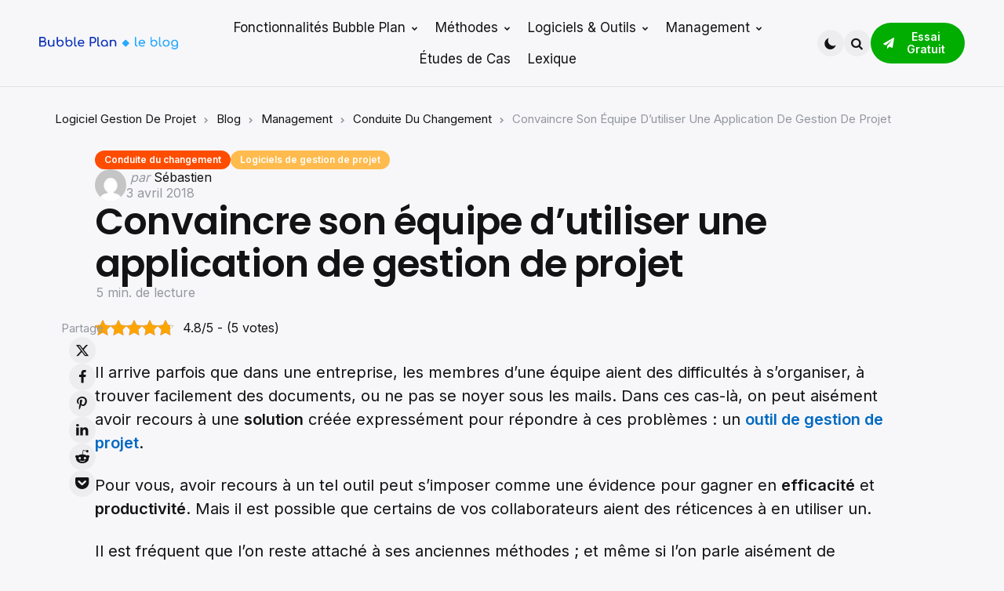

--- FILE ---
content_type: text/html; charset=UTF-8
request_url: https://bubbleplan.net/blog/convaincre-equipe-gestion-projet/
body_size: 26413
content:
<!DOCTYPE html>
<html lang="fr-FR">
<head>
<meta charset="UTF-8">
<meta name="viewport" content="width=device-width, initial-scale=1.0">
<link rel="profile" href="http://gmpg.org/xfn/11">

<meta name='robots' content='index, follow, max-image-preview:large, max-snippet:-1, max-video-preview:-1' />
	<style>img:is([sizes="auto" i], [sizes^="auto," i]) { contain-intrinsic-size: 3000px 1500px }</style>
	
	<!-- This site is optimized with the Yoast SEO plugin v26.8 - https://yoast.com/product/yoast-seo-wordpress/ -->
	<title>Utiliser un logiciel de gestion de projet : 7 arguments pour !</title>
	<meta name="description" content="Voici 7 arguments que vous pourrez donner à votre équipe pour la convaincre d&#039;utiliser une application de gestion de projet." />
	<link rel="canonical" href="https://bubbleplan.net/blog/convaincre-equipe-gestion-projet/" />
	<meta property="og:locale" content="fr_FR" />
	<meta property="og:type" content="article" />
	<meta property="og:title" content="Utiliser un logiciel de gestion de projet : 7 arguments pour !" />
	<meta property="og:description" content="Voici 7 arguments que vous pourrez donner à votre équipe pour la convaincre d&#039;utiliser une application de gestion de projet." />
	<meta property="og:url" content="https://bubbleplan.net/blog/convaincre-equipe-gestion-projet/" />
	<meta property="og:site_name" content="Bubble Plan : blog de la Gestion de Projet efficace et collaborative" />
	<meta property="article:publisher" content="https://www.facebook.com/bubbleplan" />
	<meta property="article:published_time" content="2018-04-03T06:30:00+00:00" />
	<meta property="article:modified_time" content="2026-01-06T11:04:22+00:00" />
	<meta property="og:image" content="https://bubbleplan.net/blog/wp-content/uploads/2018/04/convaincre-equipe-outil-gestion-projet.jpg" />
	<meta property="og:image:width" content="1200" />
	<meta property="og:image:height" content="800" />
	<meta property="og:image:type" content="image/jpeg" />
	<meta name="author" content="Sébastien" />
	<meta name="twitter:card" content="summary_large_image" />
	<meta name="twitter:creator" content="@BubblePlan" />
	<meta name="twitter:site" content="@BubblePlan" />
	<meta name="twitter:label1" content="Écrit par" />
	<meta name="twitter:data1" content="Sébastien" />
	<meta name="twitter:label2" content="Durée de lecture estimée" />
	<meta name="twitter:data2" content="7 minutes" />
	<script type="application/ld+json" class="yoast-schema-graph">{"@context":"https://schema.org","@graph":[{"@type":"Article","@id":"https://bubbleplan.net/blog/convaincre-equipe-gestion-projet/#article","isPartOf":{"@id":"https://bubbleplan.net/blog/convaincre-equipe-gestion-projet/"},"author":{"name":"Sébastien","@id":"https://bubbleplan.net/blog/#/schema/person/0cf5b532bf591f559bc9d257ad4326ca"},"headline":"Convaincre son équipe d&rsquo;utiliser une application de gestion de projet","datePublished":"2018-04-03T06:30:00+00:00","dateModified":"2026-01-06T11:04:22+00:00","mainEntityOfPage":{"@id":"https://bubbleplan.net/blog/convaincre-equipe-gestion-projet/"},"wordCount":1348,"commentCount":0,"publisher":{"@id":"https://bubbleplan.net/blog/#organization"},"image":{"@id":"https://bubbleplan.net/blog/convaincre-equipe-gestion-projet/#primaryimage"},"thumbnailUrl":"https://bubbleplan.net/blog/wp-content/uploads/2018/04/convaincre-equipe-outil-gestion-projet.jpg","keywords":["Pilotage","outil","gestion de projet","projet","communication","équipe","best practice","organisation"],"articleSection":["Conduite du changement","Logiciels de gestion de projet"],"inLanguage":"fr-FR","potentialAction":[{"@type":"CommentAction","name":"Comment","target":["https://bubbleplan.net/blog/convaincre-equipe-gestion-projet/#respond"]}]},{"@type":"WebPage","@id":"https://bubbleplan.net/blog/convaincre-equipe-gestion-projet/","url":"https://bubbleplan.net/blog/convaincre-equipe-gestion-projet/","name":"Utiliser un logiciel de gestion de projet : 7 arguments pour !","isPartOf":{"@id":"https://bubbleplan.net/blog/#website"},"primaryImageOfPage":{"@id":"https://bubbleplan.net/blog/convaincre-equipe-gestion-projet/#primaryimage"},"image":{"@id":"https://bubbleplan.net/blog/convaincre-equipe-gestion-projet/#primaryimage"},"thumbnailUrl":"https://bubbleplan.net/blog/wp-content/uploads/2018/04/convaincre-equipe-outil-gestion-projet.jpg","datePublished":"2018-04-03T06:30:00+00:00","dateModified":"2026-01-06T11:04:22+00:00","description":"Voici 7 arguments que vous pourrez donner à votre équipe pour la convaincre d'utiliser une application de gestion de projet.","breadcrumb":{"@id":"https://bubbleplan.net/blog/convaincre-equipe-gestion-projet/#breadcrumb"},"inLanguage":"fr-FR","potentialAction":[{"@type":"ReadAction","target":["https://bubbleplan.net/blog/convaincre-equipe-gestion-projet/"]}]},{"@type":"ImageObject","inLanguage":"fr-FR","@id":"https://bubbleplan.net/blog/convaincre-equipe-gestion-projet/#primaryimage","url":"https://bubbleplan.net/blog/wp-content/uploads/2018/04/convaincre-equipe-outil-gestion-projet.jpg","contentUrl":"https://bubbleplan.net/blog/wp-content/uploads/2018/04/convaincre-equipe-outil-gestion-projet.jpg","width":1200,"height":800,"caption":"outil de gestion de projet"},{"@type":"BreadcrumbList","@id":"https://bubbleplan.net/blog/convaincre-equipe-gestion-projet/#breadcrumb","itemListElement":[{"@type":"ListItem","position":1,"name":"Blog","item":"https://bubbleplan.net/blog/"},{"@type":"ListItem","position":2,"name":"Management","item":"https://bubbleplan.net/blog/category/management/"},{"@type":"ListItem","position":3,"name":"Conduite du changement","item":"https://bubbleplan.net/blog/category/management/conduite-du-changement/"},{"@type":"ListItem","position":4,"name":"Convaincre son équipe d&rsquo;utiliser une application de gestion de projet"}]},{"@type":"WebSite","@id":"https://bubbleplan.net/blog/#website","url":"https://bubbleplan.net/blog/","name":"Bubble Plan : blog de la Gestion de Projet efficace et collaborative","description":"Toute l&#039;actualité de la gestion de projet et du collaboratif, avec Bubble Plan","publisher":{"@id":"https://bubbleplan.net/blog/#organization"},"potentialAction":[{"@type":"SearchAction","target":{"@type":"EntryPoint","urlTemplate":"https://bubbleplan.net/blog/?s={search_term_string}"},"query-input":{"@type":"PropertyValueSpecification","valueRequired":true,"valueName":"search_term_string"}}],"inLanguage":"fr-FR"},{"@type":"Organization","@id":"https://bubbleplan.net/blog/#organization","name":"Bubble Plan","url":"https://bubbleplan.net/blog/","logo":{"@type":"ImageObject","inLanguage":"fr-FR","@id":"https://bubbleplan.net/blog/#/schema/logo/image/","url":"https://bubbleplan.net/blog/wp-content/uploads/2024/07/logo-leblog-vf-01-336.png","contentUrl":"https://bubbleplan.net/blog/wp-content/uploads/2024/07/logo-leblog-vf-01-336.png","width":672,"height":62,"caption":"Bubble Plan"},"image":{"@id":"https://bubbleplan.net/blog/#/schema/logo/image/"},"sameAs":["https://www.facebook.com/bubbleplan","https://x.com/BubblePlan","https://www.linkedin.com/company/bubbleplan","https://www.youtube.com/channel/UCDb4feDzsa4fCd_vR5HZJgg"]},{"@type":"Person","@id":"https://bubbleplan.net/blog/#/schema/person/0cf5b532bf591f559bc9d257ad4326ca","name":"Sébastien","image":{"@type":"ImageObject","inLanguage":"fr-FR","@id":"https://bubbleplan.net/blog/#/schema/person/image/","url":"https://secure.gravatar.com/avatar/985a305eb28132e28a04d1f5b5245796?s=96&d=mm&r=g","contentUrl":"https://secure.gravatar.com/avatar/985a305eb28132e28a04d1f5b5245796?s=96&d=mm&r=g","caption":"Sébastien"},"description":"Sébastien partage sur le blog un regard affûté sur la gestion de projet, nourri par son expérience de terrain et son sens de la clarté. Passionné de motion design, il aime aussi créer des ponts entre communication visuelle et pilotage efficace.","url":"https://bubbleplan.net/blog/author/sebastien/"}]}</script>
	<!-- / Yoast SEO plugin. -->


<link rel='dns-prefetch' href='//fonts.googleapis.com' />
<link rel="alternate" type="application/rss+xml" title="Bubble Plan : blog de la Gestion de Projet efficace et collaborative &raquo; Flux" href="https://bubbleplan.net/blog/feed/" />
<link rel="alternate" type="application/rss+xml" title="Bubble Plan : blog de la Gestion de Projet efficace et collaborative &raquo; Flux des commentaires" href="https://bubbleplan.net/blog/comments/feed/" />
<link rel="alternate" type="application/rss+xml" title="Bubble Plan : blog de la Gestion de Projet efficace et collaborative &raquo; Convaincre son équipe d&rsquo;utiliser une application de gestion de projet Flux des commentaires" href="https://bubbleplan.net/blog/convaincre-equipe-gestion-projet/feed/" />
<script type="text/javascript">
/* <![CDATA[ */
window._wpemojiSettings = {"baseUrl":"https:\/\/s.w.org\/images\/core\/emoji\/15.0.3\/72x72\/","ext":".png","svgUrl":"https:\/\/s.w.org\/images\/core\/emoji\/15.0.3\/svg\/","svgExt":".svg","source":{"concatemoji":"https:\/\/bubbleplan.net\/blog\/wp-includes\/js\/wp-emoji-release.min.js?ver=6.7.4"}};
/*! This file is auto-generated */
!function(i,n){var o,s,e;function c(e){try{var t={supportTests:e,timestamp:(new Date).valueOf()};sessionStorage.setItem(o,JSON.stringify(t))}catch(e){}}function p(e,t,n){e.clearRect(0,0,e.canvas.width,e.canvas.height),e.fillText(t,0,0);var t=new Uint32Array(e.getImageData(0,0,e.canvas.width,e.canvas.height).data),r=(e.clearRect(0,0,e.canvas.width,e.canvas.height),e.fillText(n,0,0),new Uint32Array(e.getImageData(0,0,e.canvas.width,e.canvas.height).data));return t.every(function(e,t){return e===r[t]})}function u(e,t,n){switch(t){case"flag":return n(e,"\ud83c\udff3\ufe0f\u200d\u26a7\ufe0f","\ud83c\udff3\ufe0f\u200b\u26a7\ufe0f")?!1:!n(e,"\ud83c\uddfa\ud83c\uddf3","\ud83c\uddfa\u200b\ud83c\uddf3")&&!n(e,"\ud83c\udff4\udb40\udc67\udb40\udc62\udb40\udc65\udb40\udc6e\udb40\udc67\udb40\udc7f","\ud83c\udff4\u200b\udb40\udc67\u200b\udb40\udc62\u200b\udb40\udc65\u200b\udb40\udc6e\u200b\udb40\udc67\u200b\udb40\udc7f");case"emoji":return!n(e,"\ud83d\udc26\u200d\u2b1b","\ud83d\udc26\u200b\u2b1b")}return!1}function f(e,t,n){var r="undefined"!=typeof WorkerGlobalScope&&self instanceof WorkerGlobalScope?new OffscreenCanvas(300,150):i.createElement("canvas"),a=r.getContext("2d",{willReadFrequently:!0}),o=(a.textBaseline="top",a.font="600 32px Arial",{});return e.forEach(function(e){o[e]=t(a,e,n)}),o}function t(e){var t=i.createElement("script");t.src=e,t.defer=!0,i.head.appendChild(t)}"undefined"!=typeof Promise&&(o="wpEmojiSettingsSupports",s=["flag","emoji"],n.supports={everything:!0,everythingExceptFlag:!0},e=new Promise(function(e){i.addEventListener("DOMContentLoaded",e,{once:!0})}),new Promise(function(t){var n=function(){try{var e=JSON.parse(sessionStorage.getItem(o));if("object"==typeof e&&"number"==typeof e.timestamp&&(new Date).valueOf()<e.timestamp+604800&&"object"==typeof e.supportTests)return e.supportTests}catch(e){}return null}();if(!n){if("undefined"!=typeof Worker&&"undefined"!=typeof OffscreenCanvas&&"undefined"!=typeof URL&&URL.createObjectURL&&"undefined"!=typeof Blob)try{var e="postMessage("+f.toString()+"("+[JSON.stringify(s),u.toString(),p.toString()].join(",")+"));",r=new Blob([e],{type:"text/javascript"}),a=new Worker(URL.createObjectURL(r),{name:"wpTestEmojiSupports"});return void(a.onmessage=function(e){c(n=e.data),a.terminate(),t(n)})}catch(e){}c(n=f(s,u,p))}t(n)}).then(function(e){for(var t in e)n.supports[t]=e[t],n.supports.everything=n.supports.everything&&n.supports[t],"flag"!==t&&(n.supports.everythingExceptFlag=n.supports.everythingExceptFlag&&n.supports[t]);n.supports.everythingExceptFlag=n.supports.everythingExceptFlag&&!n.supports.flag,n.DOMReady=!1,n.readyCallback=function(){n.DOMReady=!0}}).then(function(){return e}).then(function(){var e;n.supports.everything||(n.readyCallback(),(e=n.source||{}).concatemoji?t(e.concatemoji):e.wpemoji&&e.twemoji&&(t(e.twemoji),t(e.wpemoji)))}))}((window,document),window._wpemojiSettings);
/* ]]> */
</script>
<style id='wp-emoji-styles-inline-css' type='text/css'>

	img.wp-smiley, img.emoji {
		display: inline !important;
		border: none !important;
		box-shadow: none !important;
		height: 1em !important;
		width: 1em !important;
		margin: 0 0.07em !important;
		vertical-align: -0.1em !important;
		background: none !important;
		padding: 0 !important;
	}
</style>
<style id='wp-block-library-theme-inline-css' type='text/css'>
.wp-block-audio :where(figcaption){color:#555;font-size:13px;text-align:center}.is-dark-theme .wp-block-audio :where(figcaption){color:#ffffffa6}.wp-block-audio{margin:0 0 1em}.wp-block-code{border:1px solid #ccc;border-radius:4px;font-family:Menlo,Consolas,monaco,monospace;padding:.8em 1em}.wp-block-embed :where(figcaption){color:#555;font-size:13px;text-align:center}.is-dark-theme .wp-block-embed :where(figcaption){color:#ffffffa6}.wp-block-embed{margin:0 0 1em}.blocks-gallery-caption{color:#555;font-size:13px;text-align:center}.is-dark-theme .blocks-gallery-caption{color:#ffffffa6}:root :where(.wp-block-image figcaption){color:#555;font-size:13px;text-align:center}.is-dark-theme :root :where(.wp-block-image figcaption){color:#ffffffa6}.wp-block-image{margin:0 0 1em}.wp-block-pullquote{border-bottom:4px solid;border-top:4px solid;color:currentColor;margin-bottom:1.75em}.wp-block-pullquote cite,.wp-block-pullquote footer,.wp-block-pullquote__citation{color:currentColor;font-size:.8125em;font-style:normal;text-transform:uppercase}.wp-block-quote{border-left:.25em solid;margin:0 0 1.75em;padding-left:1em}.wp-block-quote cite,.wp-block-quote footer{color:currentColor;font-size:.8125em;font-style:normal;position:relative}.wp-block-quote:where(.has-text-align-right){border-left:none;border-right:.25em solid;padding-left:0;padding-right:1em}.wp-block-quote:where(.has-text-align-center){border:none;padding-left:0}.wp-block-quote.is-large,.wp-block-quote.is-style-large,.wp-block-quote:where(.is-style-plain){border:none}.wp-block-search .wp-block-search__label{font-weight:700}.wp-block-search__button{border:1px solid #ccc;padding:.375em .625em}:where(.wp-block-group.has-background){padding:1.25em 2.375em}.wp-block-separator.has-css-opacity{opacity:.4}.wp-block-separator{border:none;border-bottom:2px solid;margin-left:auto;margin-right:auto}.wp-block-separator.has-alpha-channel-opacity{opacity:1}.wp-block-separator:not(.is-style-wide):not(.is-style-dots){width:100px}.wp-block-separator.has-background:not(.is-style-dots){border-bottom:none;height:1px}.wp-block-separator.has-background:not(.is-style-wide):not(.is-style-dots){height:2px}.wp-block-table{margin:0 0 1em}.wp-block-table td,.wp-block-table th{word-break:normal}.wp-block-table :where(figcaption){color:#555;font-size:13px;text-align:center}.is-dark-theme .wp-block-table :where(figcaption){color:#ffffffa6}.wp-block-video :where(figcaption){color:#555;font-size:13px;text-align:center}.is-dark-theme .wp-block-video :where(figcaption){color:#ffffffa6}.wp-block-video{margin:0 0 1em}:root :where(.wp-block-template-part.has-background){margin-bottom:0;margin-top:0;padding:1.25em 2.375em}
</style>
<style id='classic-theme-styles-inline-css' type='text/css'>
/*! This file is auto-generated */
.wp-block-button__link{color:#fff;background-color:#32373c;border-radius:9999px;box-shadow:none;text-decoration:none;padding:calc(.667em + 2px) calc(1.333em + 2px);font-size:1.125em}.wp-block-file__button{background:#32373c;color:#fff;text-decoration:none}
</style>
<style id='global-styles-inline-css' type='text/css'>
:root{--wp--preset--aspect-ratio--square: 1;--wp--preset--aspect-ratio--4-3: 4/3;--wp--preset--aspect-ratio--3-4: 3/4;--wp--preset--aspect-ratio--3-2: 3/2;--wp--preset--aspect-ratio--2-3: 2/3;--wp--preset--aspect-ratio--16-9: 16/9;--wp--preset--aspect-ratio--9-16: 9/16;--wp--preset--color--black: #000000;--wp--preset--color--cyan-bluish-gray: #abb8c3;--wp--preset--color--white: #ffffff;--wp--preset--color--pale-pink: #f78da7;--wp--preset--color--vivid-red: #cf2e2e;--wp--preset--color--luminous-vivid-orange: #ff6900;--wp--preset--color--luminous-vivid-amber: #fcb900;--wp--preset--color--light-green-cyan: #7bdcb5;--wp--preset--color--vivid-green-cyan: #00d084;--wp--preset--color--pale-cyan-blue: #8ed1fc;--wp--preset--color--vivid-cyan-blue: #0693e3;--wp--preset--color--vivid-purple: #9b51e0;--wp--preset--color--primary-theme-color: #0169c1;--wp--preset--color--secondary-theme-color: #f67280;--wp--preset--color--tertiary-theme-color: #f8b195;--wp--preset--color--quaternary-theme-color: #c06c84;--wp--preset--color--quinary-theme-color: #355c7d;--wp--preset--color--very-dark-grey: #131315;--wp--preset--color--dark-grey: #45464b;--wp--preset--color--medium-grey: #94979e;--wp--preset--color--light-grey: #cfd0d2;--wp--preset--color--very-light-grey: #f2f2f3;--wp--preset--color--light-dark-highlight: #f2f2f2;--wp--preset--gradient--vivid-cyan-blue-to-vivid-purple: linear-gradient(135deg,rgba(6,147,227,1) 0%,rgb(155,81,224) 100%);--wp--preset--gradient--light-green-cyan-to-vivid-green-cyan: linear-gradient(135deg,rgb(122,220,180) 0%,rgb(0,208,130) 100%);--wp--preset--gradient--luminous-vivid-amber-to-luminous-vivid-orange: linear-gradient(135deg,rgba(252,185,0,1) 0%,rgba(255,105,0,1) 100%);--wp--preset--gradient--luminous-vivid-orange-to-vivid-red: linear-gradient(135deg,rgba(255,105,0,1) 0%,rgb(207,46,46) 100%);--wp--preset--gradient--very-light-gray-to-cyan-bluish-gray: linear-gradient(135deg,rgb(238,238,238) 0%,rgb(169,184,195) 100%);--wp--preset--gradient--cool-to-warm-spectrum: linear-gradient(135deg,rgb(74,234,220) 0%,rgb(151,120,209) 20%,rgb(207,42,186) 40%,rgb(238,44,130) 60%,rgb(251,105,98) 80%,rgb(254,248,76) 100%);--wp--preset--gradient--blush-light-purple: linear-gradient(135deg,rgb(255,206,236) 0%,rgb(152,150,240) 100%);--wp--preset--gradient--blush-bordeaux: linear-gradient(135deg,rgb(254,205,165) 0%,rgb(254,45,45) 50%,rgb(107,0,62) 100%);--wp--preset--gradient--luminous-dusk: linear-gradient(135deg,rgb(255,203,112) 0%,rgb(199,81,192) 50%,rgb(65,88,208) 100%);--wp--preset--gradient--pale-ocean: linear-gradient(135deg,rgb(255,245,203) 0%,rgb(182,227,212) 50%,rgb(51,167,181) 100%);--wp--preset--gradient--electric-grass: linear-gradient(135deg,rgb(202,248,128) 0%,rgb(113,206,126) 100%);--wp--preset--gradient--midnight: linear-gradient(135deg,rgb(2,3,129) 0%,rgb(40,116,252) 100%);--wp--preset--gradient--primary-to-secondary: linear-gradient(135deg, #0169c1 0%, rgb(246,114,128) 100%);--wp--preset--gradient--secondary-to-tertiary: linear-gradient(135deg, rgb(246,114,128) 0%, rgb(248,177,149) 100%);--wp--preset--gradient--primary-to-tertiary: linear-gradient(135deg, #0169c1 0%, rgb(248,177,149) 100%);--wp--preset--font-size--small: 13px;--wp--preset--font-size--medium: 20px;--wp--preset--font-size--large: 36px;--wp--preset--font-size--x-large: 42px;--wp--preset--spacing--20: 0.44rem;--wp--preset--spacing--30: 0.67rem;--wp--preset--spacing--40: 1rem;--wp--preset--spacing--50: 1.5rem;--wp--preset--spacing--60: 2.25rem;--wp--preset--spacing--70: 3.38rem;--wp--preset--spacing--80: 5.06rem;--wp--preset--shadow--natural: 6px 6px 9px rgba(0, 0, 0, 0.2);--wp--preset--shadow--deep: 12px 12px 50px rgba(0, 0, 0, 0.4);--wp--preset--shadow--sharp: 6px 6px 0px rgba(0, 0, 0, 0.2);--wp--preset--shadow--outlined: 6px 6px 0px -3px rgba(255, 255, 255, 1), 6px 6px rgba(0, 0, 0, 1);--wp--preset--shadow--crisp: 6px 6px 0px rgba(0, 0, 0, 1);}:where(.is-layout-flex){gap: 0.5em;}:where(.is-layout-grid){gap: 0.5em;}body .is-layout-flex{display: flex;}.is-layout-flex{flex-wrap: wrap;align-items: center;}.is-layout-flex > :is(*, div){margin: 0;}body .is-layout-grid{display: grid;}.is-layout-grid > :is(*, div){margin: 0;}:where(.wp-block-columns.is-layout-flex){gap: 2em;}:where(.wp-block-columns.is-layout-grid){gap: 2em;}:where(.wp-block-post-template.is-layout-flex){gap: 1.25em;}:where(.wp-block-post-template.is-layout-grid){gap: 1.25em;}.has-black-color{color: var(--wp--preset--color--black) !important;}.has-cyan-bluish-gray-color{color: var(--wp--preset--color--cyan-bluish-gray) !important;}.has-white-color{color: var(--wp--preset--color--white) !important;}.has-pale-pink-color{color: var(--wp--preset--color--pale-pink) !important;}.has-vivid-red-color{color: var(--wp--preset--color--vivid-red) !important;}.has-luminous-vivid-orange-color{color: var(--wp--preset--color--luminous-vivid-orange) !important;}.has-luminous-vivid-amber-color{color: var(--wp--preset--color--luminous-vivid-amber) !important;}.has-light-green-cyan-color{color: var(--wp--preset--color--light-green-cyan) !important;}.has-vivid-green-cyan-color{color: var(--wp--preset--color--vivid-green-cyan) !important;}.has-pale-cyan-blue-color{color: var(--wp--preset--color--pale-cyan-blue) !important;}.has-vivid-cyan-blue-color{color: var(--wp--preset--color--vivid-cyan-blue) !important;}.has-vivid-purple-color{color: var(--wp--preset--color--vivid-purple) !important;}.has-black-background-color{background-color: var(--wp--preset--color--black) !important;}.has-cyan-bluish-gray-background-color{background-color: var(--wp--preset--color--cyan-bluish-gray) !important;}.has-white-background-color{background-color: var(--wp--preset--color--white) !important;}.has-pale-pink-background-color{background-color: var(--wp--preset--color--pale-pink) !important;}.has-vivid-red-background-color{background-color: var(--wp--preset--color--vivid-red) !important;}.has-luminous-vivid-orange-background-color{background-color: var(--wp--preset--color--luminous-vivid-orange) !important;}.has-luminous-vivid-amber-background-color{background-color: var(--wp--preset--color--luminous-vivid-amber) !important;}.has-light-green-cyan-background-color{background-color: var(--wp--preset--color--light-green-cyan) !important;}.has-vivid-green-cyan-background-color{background-color: var(--wp--preset--color--vivid-green-cyan) !important;}.has-pale-cyan-blue-background-color{background-color: var(--wp--preset--color--pale-cyan-blue) !important;}.has-vivid-cyan-blue-background-color{background-color: var(--wp--preset--color--vivid-cyan-blue) !important;}.has-vivid-purple-background-color{background-color: var(--wp--preset--color--vivid-purple) !important;}.has-black-border-color{border-color: var(--wp--preset--color--black) !important;}.has-cyan-bluish-gray-border-color{border-color: var(--wp--preset--color--cyan-bluish-gray) !important;}.has-white-border-color{border-color: var(--wp--preset--color--white) !important;}.has-pale-pink-border-color{border-color: var(--wp--preset--color--pale-pink) !important;}.has-vivid-red-border-color{border-color: var(--wp--preset--color--vivid-red) !important;}.has-luminous-vivid-orange-border-color{border-color: var(--wp--preset--color--luminous-vivid-orange) !important;}.has-luminous-vivid-amber-border-color{border-color: var(--wp--preset--color--luminous-vivid-amber) !important;}.has-light-green-cyan-border-color{border-color: var(--wp--preset--color--light-green-cyan) !important;}.has-vivid-green-cyan-border-color{border-color: var(--wp--preset--color--vivid-green-cyan) !important;}.has-pale-cyan-blue-border-color{border-color: var(--wp--preset--color--pale-cyan-blue) !important;}.has-vivid-cyan-blue-border-color{border-color: var(--wp--preset--color--vivid-cyan-blue) !important;}.has-vivid-purple-border-color{border-color: var(--wp--preset--color--vivid-purple) !important;}.has-vivid-cyan-blue-to-vivid-purple-gradient-background{background: var(--wp--preset--gradient--vivid-cyan-blue-to-vivid-purple) !important;}.has-light-green-cyan-to-vivid-green-cyan-gradient-background{background: var(--wp--preset--gradient--light-green-cyan-to-vivid-green-cyan) !important;}.has-luminous-vivid-amber-to-luminous-vivid-orange-gradient-background{background: var(--wp--preset--gradient--luminous-vivid-amber-to-luminous-vivid-orange) !important;}.has-luminous-vivid-orange-to-vivid-red-gradient-background{background: var(--wp--preset--gradient--luminous-vivid-orange-to-vivid-red) !important;}.has-very-light-gray-to-cyan-bluish-gray-gradient-background{background: var(--wp--preset--gradient--very-light-gray-to-cyan-bluish-gray) !important;}.has-cool-to-warm-spectrum-gradient-background{background: var(--wp--preset--gradient--cool-to-warm-spectrum) !important;}.has-blush-light-purple-gradient-background{background: var(--wp--preset--gradient--blush-light-purple) !important;}.has-blush-bordeaux-gradient-background{background: var(--wp--preset--gradient--blush-bordeaux) !important;}.has-luminous-dusk-gradient-background{background: var(--wp--preset--gradient--luminous-dusk) !important;}.has-pale-ocean-gradient-background{background: var(--wp--preset--gradient--pale-ocean) !important;}.has-electric-grass-gradient-background{background: var(--wp--preset--gradient--electric-grass) !important;}.has-midnight-gradient-background{background: var(--wp--preset--gradient--midnight) !important;}.has-small-font-size{font-size: var(--wp--preset--font-size--small) !important;}.has-medium-font-size{font-size: var(--wp--preset--font-size--medium) !important;}.has-large-font-size{font-size: var(--wp--preset--font-size--large) !important;}.has-x-large-font-size{font-size: var(--wp--preset--font-size--x-large) !important;}
:where(.wp-block-post-template.is-layout-flex){gap: 1.25em;}:where(.wp-block-post-template.is-layout-grid){gap: 1.25em;}
:where(.wp-block-columns.is-layout-flex){gap: 2em;}:where(.wp-block-columns.is-layout-grid){gap: 2em;}
:root :where(.wp-block-pullquote){font-size: 1.5em;line-height: 1.6;}
</style>
<style  type='text/css'  data-wpacu-inline-css-file='1'>
.schema-faq .schema-faq-section{border:1px solid #d1dfee;margin-bottom:20px;background-color:#fdfeff}.schema-faq .schema-faq-question{font-size:14px;font-weight:700;text-decoration:none;margin:0;padding:15px 40px 15px 15px;line-height:1.4;cursor:pointer;position:relative;-webkit-touch-callout:none;-webkit-user-select:none;-moz-user-select:none;-ms-user-select:none;user-select:none;display:block}.schema-faq .schema-faq-question.faq-q-open{border-bottom:1px solid #d1dfee}.schema-faq .schema-faq-question:after{content:"+";position:absolute;top:0;right:15px;text-align:center;font-weight:700;color:#000;font-size:20px;height:100%;display:flex;flex-direction:column;justify-content:center}.schema-faq .schema-faq-question.faq-q-open:after{content:"-"}.schema-faq p.schema-faq-answer{margin:0;padding:15px;background-color:#fff;font-size:16px;line-height:1.4;border-bottom:1px solid #dedee0;display:none}
</style>
<style  type='text/css'  data-wpacu-inline-css-file='1'>
/**
* kk Star Ratings
* @see https://github.com/kamalkhan/kk-star-ratings
*/
 .kk-star-ratings {display: -webkit-box;display: -webkit-flex;display: -ms-flexbox;display: flex;-webkit-box-align: center;-webkit-align-items: center;-ms-flex-align: center;align-items: center;}.kk-star-ratings.kksr-shortcode {display: -webkit-inline-box;display: -webkit-inline-flex;display: -ms-inline-flexbox;display: inline-flex;}.kk-star-ratings.kksr-valign-top {margin-bottom: 2rem;}.kk-star-ratings.kksr-valign-bottom {margin-top: 2rem;}.kk-star-ratings.kksr-align-left {-webkit-box-pack: flex-start;-webkit-justify-content: flex-start;-ms-flex-pack: flex-start;justify-content: flex-start;}.kk-star-ratings.kksr-align-center {-webkit-box-pack: center;-webkit-justify-content: center;-ms-flex-pack: center;justify-content: center;}.kk-star-ratings.kksr-align-right {-webkit-box-pack: flex-end;-webkit-justify-content: flex-end;-ms-flex-pack: flex-end;justify-content: flex-end;}.kk-star-ratings .kksr-muted {opacity: .5;}.kk-star-ratings .kksr-stars {position: relative;}.kk-star-ratings .kksr-stars .kksr-stars-active, .kk-star-ratings .kksr-stars .kksr-stars-inactive {display: flex;}.kk-star-ratings .kksr-stars .kksr-stars-active {overflow: hidden;position: absolute;top: 0;left: 0;}.kk-star-ratings .kksr-stars .kksr-star {cursor: pointer;padding-right: 0px;}.kk-star-ratings.kksr-disabled .kksr-stars .kksr-star {cursor: default;}.kk-star-ratings .kksr-stars .kksr-star .kksr-icon {transition: .3s all;}.kk-star-ratings:not(.kksr-disabled) .kksr-stars:hover .kksr-stars-active {width: 0 !important;}.kk-star-ratings .kksr-stars .kksr-star .kksr-icon, .kk-star-ratings:not(.kksr-disabled) .kksr-stars .kksr-star:hover ~ .kksr-star .kksr-icon {background-image: url("/blog/wp-content/plugins/kk-star-ratings/src/core/public/css/../svg/inactive.svg");}.kk-star-ratings .kksr-stars .kksr-stars-active .kksr-star .kksr-icon {background-image: url("/blog/wp-content/plugins/kk-star-ratings/src/core/public/css/../svg/active.svg");}.kk-star-ratings.kksr-disabled .kksr-stars .kksr-stars-active .kksr-star .kksr-icon, .kk-star-ratings:not(.kksr-disabled) .kksr-stars:hover .kksr-star .kksr-icon {background-image: url("/blog/wp-content/plugins/kk-star-ratings/src/core/public/css/../svg/selected.svg");}.kk-star-ratings .kksr-legend {margin-left: .75rem;margin-right: .75rem;}[dir="rtl"] .kk-star-ratings .kksr-stars .kksr-stars-active {left: auto;right: 0;}

</style>
<link rel='stylesheet' id='tfm-theme-boost-style-css' href='https://bubbleplan.net/blog/wp-content/cache/asset-cleanup/css/item/tfm-theme-boost__css__style-css-vd3d7c610e6f45a59311c7b95f68aca599af21376.css' type='text/css' media='all' />
<link rel='stylesheet' id='ez-toc-css' href='https://bubbleplan.net/blog/wp-content/plugins/easy-table-of-contents/assets/css/screen.min.css?ver=2.0.71' type='text/css' media='all' />
<style id='ez-toc-inline-css' type='text/css'>
div#ez-toc-container .ez-toc-title {font-size: 120%;}div#ez-toc-container .ez-toc-title {font-weight: 500;}div#ez-toc-container ul li {font-size: 95%;}div#ez-toc-container ul li {font-weight: 500;}div#ez-toc-container nav ul ul li {font-size: 90%;}div#ez-toc-container {width: 75%;}ul.ez-toc-list a.ez-toc-link { padding: 0 0 0 20px; }
.ez-toc-container-direction {direction: ltr;}.ez-toc-counter ul {direction: ltr;counter-reset: item ;}.ez-toc-counter nav ul li a::before {content: counter(item, disc) '  ';margin-right: .2em; counter-increment: item;flex-grow: 0;flex-shrink: 0;float: left; }.ez-toc-widget-direction {direction: ltr;}.ez-toc-widget-container ul {direction: ltr;counter-reset: item ;}.ez-toc-widget-container nav ul li a::before {content: counter(item, disc) '  ';margin-right: .2em; counter-increment: item;flex-grow: 0;flex-shrink: 0;float: left; }
</style>
<link rel='stylesheet' id='bbp-google-fonts-css' href='https://fonts.googleapis.com/css?family=Inter%3A400%2C600%7CPoppins%3A300%2C600&#038;display=fallback&#038;ver=6.7.4' type='text/css' media='all' />
<style  type='text/css'  data-wpacu-inline-css-file='1'>
/*!/wp-content/themes/applied/css/normalize.css*//*! normalize.css v8.0.1 | MIT License | github.com/necolas/normalize.css */
 html{line-height:1.15;-webkit-text-size-adjust:100%}body{margin:0}main{display:block}h1{font-size:2em;margin:.67em 0}hr{box-sizing:content-box;height:0;overflow:visible}pre{font-family:monospace,monospace;font-size:1em}a{background-color:#fff0}abbr[title]{border-bottom:none;text-decoration:underline;text-decoration:underline dotted}b,strong{font-weight:bolder}code,kbd,samp{font-family:monospace,monospace;font-size:1em}small{font-size:80%}sub,sup{font-size:75%;line-height:0;position:relative;vertical-align:baseline}sub{bottom:-.25em}sup{top:-.5em}img:not[style*="border"]{border-style:none}button,input,optgroup,select,textarea{font-family:inherit;font-size:100%;line-height:1.15;margin:0}button,input{overflow:visible}button,select{text-transform:none}button,[type="button"],[type="reset"],[type="submit"]{-webkit-appearance:button}button::-moz-focus-inner,[type="button"]::-moz-focus-inner,[type="reset"]::-moz-focus-inner,[type="submit"]::-moz-focus-inner{border-style:none;padding:0}button:-moz-focusring,[type="button"]:-moz-focusring,[type="reset"]:-moz-focusring,[type="submit"]:-moz-focusring{outline:1px dotted ButtonText}fieldset{padding:.35em .75em .625em}legend{box-sizing:border-box;color:inherit;display:table;max-width:100%;padding:0;white-space:normal}progress{vertical-align:baseline}textarea{overflow:auto}[type="checkbox"],[type="radio"]{box-sizing:border-box;padding:0}[type="number"]::-webkit-inner-spin-button,[type="number"]::-webkit-outer-spin-button{height:auto}[type="search"]{-webkit-appearance:textfield;outline-offset:-2px}[type="search"]::-webkit-search-decoration{-webkit-appearance:none}::-webkit-file-upload-button{-webkit-appearance:button;font:inherit}details{display:block}summary{display:list-item}template{display:none}[hidden]{display:none}
</style>
<link rel='stylesheet' id='fontello-css' href='https://bubbleplan.net/blog/wp-content/cache/asset-cleanup/css/item/applied__css__fontello__css__fontello-css-v8aeed86905fc6a6a232235891f428d305437ea1b.css' type='text/css' media='all' />
<link rel='stylesheet' id='tfm-google-font-dmsans-css' href='https://fonts.googleapis.com/css2?family=DM+Sans%3Aital%2Copsz%2Cwght%400%2C9..40%2C100..1000%3B1%2C9..40%2C100..1000&#038;display=swap&#038;ver=1.0.0' type='text/css' media='all' />
<link rel='stylesheet' id='tfm-core-style-css' href='https://bubbleplan.net/blog/wp-content/cache/asset-cleanup/css/item/applied__style-css-vf6323f36c1396071ed17595765b65f4739072733.css' type='text/css' media='all' />
<link rel='stylesheet' id='tfm-gutenberg-style-css' href='https://bubbleplan.net/blog/wp-content/cache/asset-cleanup/css/item/applied__css__gutenberg-css-ve16a616a44c7edc3d1123ffec45b6c4d40f936c6.css' type='text/css' media='all' />
<style  type='text/css'  data-wpacu-inline-css-file='1'>
/*!/wp-content/themes/applied-child/style.css*/:root{--title-font:Poppins,-apple-system,system-ui,BlinkMacSystemFont,Segoe UI,Roboto,Helvetica Neue,Arial,sans-serif;--body-font:Inter,-apple-system,system-ui,BlinkMacSystemFont,Segoe UI,Roboto,Helvetica Neue,Arial,sans-serif;--post-box-shadow:0 0 10px rgba(0,0,0,0.07);--cols-4-entry-title-font-size:var(--tfm-posts-widget-wthumb-entry-title-font-size);--global-primary-elements-margin:2rem;--h1-font-size:3rem;--tfm-posts-widget-grid-entry-title-font-size:1.25rem;--tfm-posts-widget-entry-title-font-size:1rem;--primary-menu-submenu-width:max-content}.post-shadow{border-radius:var(--post-thumbnail-border-radius);box-shadow:var(--post-box-shadow);overflow:hidden}.archive-description-wrap p{font-size:var(--cols-4-excerpt-font-size);color:initial;margin:var(--paragraph-margin,0 0 1em 0)}.bbp-website-icon{filter:grayscale(1)}.tfm-dark-mode .bbp-website-icon{filter:grayscale(100%) brightness(0) invert(1)}@media (max-width:600px){.wp-block-columns>.wp-block-column{flex-basis:100%!important}}@media (min-width:601px) and (max-width:1060px){.wp-block-columns>.wp-block-column:nth-child(-n+2){flex-basis:calc((100% - 2em) / 2)!important}}.wp-block-columns.are-vertically-aligned-top{align-items:flex-start}@media (max-width:639px){.mobile-header{justify-content:start}}@media (max-width:480px){.site-header .mobile-header .tfm-subscribe a,.site-header .mobile-header .tfm-patreon a,.site-header .mobile-header .tfm-patreon-alt a,.site-header .mobile-header .tfm-cta a{width:auto;padding:11px 16px}.mobile-header .tfm-subscribe a::before,.mobile-header .tfm-patreon a::before,.mobile-header .tfm-patreon-alt a::before{margin-right:.5rem}}.tfm-dark-mode #ez-toc-container a{color:inherit!important}.widget-title::after,.widgettitle::after,.section-header::after{display:none}body[class*="paged-"] .paged-hidden{display:none}.bbp-block-resume{background-color:hsl(208 100% 96%);padding:30px;border-radius:15px}.bbp-block-resume ul{padding:0}.tfm-posts-widget-shortcode{--post-margin:2rem}.tfm-posts-widget-shortcode article.article{flex:1 0 calc(33.333% - 2rem);max-width:450px;min-width:min(300px, 100%)}.tfm-posts-widget-shortcode article .entry-title{font-size:var(--tfm-posts-widget-grid-entry-title-font-size)}.tfm-posts-widget-shortcode .thumbnail-wide .post-thumbnail,.tfm-posts-widget-shortcode .thumbnail-wide .post-thumbnail a{padding-bottom:var(--thumbnail-wide-padding)}
</style>
<script type="text/javascript" src="https://bubbleplan.net/blog/wp-includes/js/jquery/jquery.min.js?ver=3.7.1" id="jquery-core-js"></script>
<script type="text/javascript" src="https://bubbleplan.net/blog/wp-includes/js/jquery/jquery-migrate.min.js?ver=3.4.1" id="jquery-migrate-js"></script>
<link rel="https://api.w.org/" href="https://bubbleplan.net/blog/wp-json/" /><link rel="alternate" title="JSON" type="application/json" href="https://bubbleplan.net/blog/wp-json/wp/v2/posts/1594" /><link rel="EditURI" type="application/rsd+xml" title="RSD" href="https://bubbleplan.net/blog/xmlrpc.php?rsd" />
<meta name="generator" content="WordPress 6.7.4" />
<link rel='shortlink' href='https://bubbleplan.net/blog/?p=1594' />
<script type="application/ld+json"></script><script>
(function(w,d,s,l,i){w[l]=w[l]||[];w[l].push({'gtm.start':new Date().getTime(),event:'gtm.js'});
var f=d.getElementsByTagName(s)[0],j=d.createElement(s),dl=l!='dataLayer'?'&l='+l:'';
j.async=true;j.src='https://www.googletagmanager.com/gtm.js?id='+i+dl;f.parentNode.insertBefore(j,f);
})(window,document,'script','dataLayer','GTM-KMF2VZM');
</script>

<script type="text/javascript">
(function(w,s){var e=document.createElement("script");e.type="text/javascript";e.async=true;e.src="https://cdn-eu.pagesense.io/js/bubbleplan/215a1e1cc8ae4f59aac0dbb3f886e687.js";var x=document.getElementsByTagName("script")[0];x.parentNode.insertBefore(e,x);})(window,"script");
</script>
		<script>
			document.documentElement.className = document.documentElement.className.replace('no-js', 'js');
		</script>
				<style>
			.no-js img.lazyload {
				display: none;
			}

			figure.wp-block-image img.lazyloading {
				min-width: 150px;
			}

						.lazyload, .lazyloading {
				opacity: 0;
			}

			.lazyloaded {
				opacity: 1;
				transition: opacity 400ms;
				transition-delay: 0ms;
			}

					</style>
		<style type="text/css" id="applied-custom-css-vars">
:root {
--primary-theme-color:#0169c1;
--secondary-theme-color:#f67280;
--tertiary-theme-color:#f8b195;
--quaternary-theme-color:#c06c84;
--quinary-theme-color:#355c7d;
--body-font-color:#131315;
--link-color:#0169c1;
--link-hover-color:#1575c6;
--button-background:#0169c1;
--button-color:#ffffff;
--button-hover-background:#1575c6;
--button-hover-color:#ffffff;
--body-background:rgb(247,247,250);
--header-color:#131315;
--header-elements-background:#ffffff;
--header-elements-color:#44464b;
--header-border-color:rgba(19,19,21,0.08);
--footer-background:#F7F8FA;
--footer-color:#131315;
--footer-link-color:#131315;
--section-header-color:#131315;
--section-header-meta-color:#94979e;
--post-background:#ffffff;
--entry-title-color:#131315;
--entry-color:#131315;
--entry-meta-color:#94979e;
--entry-meta-link-color:#131315;
--continue-reading-button-color:#ffffff;
--continue-reading-button-background:#F3726c;
--continue-reading-button-hover-background:#1a1a1a;
--continue-reading-button-hover-color:#ffffff;
--post-format-icon-color:#ffffff;
--post-format-icon-background:#F3726c;
--post-format-audio-icon-background:#3295b4;
--post-format-video-icon-background:#a6d6c0;
--post-format-gallery-icon-background:#00677b;
--widget-color:#94979e; --widget-child-link-color:#94979e;
--widget-title-color:#131315;
--widget-link-color:#131315;
--cover-primary-color:#ffffff;
--category-meta-background:#008700;
--category-meta-color:#ffffff;
--tfm-cta-background:#00ad00;
--tfm-cta-color:#ffffff;
--tfm-cta-background-hover:#009900;
--tfm-cta-color-hover:#ffffff;
--tfm-menu-sash-background:#6c5b7b;
--tfm-menu-sash-color:#ffffff;
--logo-font-size:40px;
--large-mobile-logo-font-size:28px;
--mobile-logo-font-size:20px;
--custom-logo-width-mobile:160px;
--custom-logo-width-small-mobile:112px;
--sidebar-logo-font-size:40px;
--site-width:1400px; --site-max-width: 1400px;
--sidebar-width: 312px;
--content-max-width:1038px;
--no-sidebar-blog-list-max-width:920px;
--default-border-radius:12px;
--input-border-radius:5px;
--button-border-radius:30px;
--post-thumbnail-border-radius:5px;
}
</style>
<style type="text/css" id="applied-custom-slug-css">.entry-meta a.cat-link-642, [class*="cat-slug"] a.cat-link-642 { color:#ffffff !important;background:#ffbb4d !important; border: 0 !important;} .widget a.tag-link-642, .sub-categories a.cat-link-642 { color:#ffffff !important;background:#ffbb4d !important; border: 0 !important; }
.category-642 .archive-header .post-count {  color:#ffffff !important;background:#ffbb4d !important; border: 0 !important;;}
.widget_categories .cat-item-642 a, .widget .wp-block-categories .cat-item-642 a { color:#ffffff !important;background:#ffbb4d !important; border: 0 !important;;}
.primary-menu .tfm-categories ul a.cat-link-642 {  color:#ffffff !important;background:#ffbb4d !important; border: 0 !important;;}
.post-grid .hentry:not(.cover.has-post-media) .hentry-footer.cat-id-642 { color:#ffffff !important;background:#ffbb4d !important; border: 0 !important; }
.post-grid .hentry:not(.cover.has-post-media) .hentry-footer.cat-id-642 [class*="entry-meta"] { color:#ffffff !important; }
.entry-meta a.cat-link-631, [class*="cat-slug"] a.cat-link-631 { color:#ffffff !important;background:#0f34b8 !important; border: 0 !important;} .widget a.tag-link-631, .sub-categories a.cat-link-631 { color:#ffffff !important;background:#0f34b8 !important; border: 0 !important; }
.category-631 .archive-header .post-count {  color:#ffffff !important;background:#0f34b8 !important; border: 0 !important;;}
.widget_categories .cat-item-631 a, .widget .wp-block-categories .cat-item-631 a { color:#ffffff !important;background:#0f34b8 !important; border: 0 !important;;}
.primary-menu .tfm-categories ul a.cat-link-631 {  color:#ffffff !important;background:#0f34b8 !important; border: 0 !important;;}
.post-grid .hentry:not(.cover.has-post-media) .hentry-footer.cat-id-631 { color:#ffffff !important;background:#0f34b8 !important; border: 0 !important; }
.post-grid .hentry:not(.cover.has-post-media) .hentry-footer.cat-id-631 [class*="entry-meta"] { color:#ffffff !important; }
.entry-meta a.cat-link-632, [class*="cat-slug"] a.cat-link-632 { color:#ffffff !important;background:#b417a2 !important; border: 0 !important;} .widget a.tag-link-632, .sub-categories a.cat-link-632 { color:#ffffff !important;background:#b417a2 !important; border: 0 !important; }
.category-632 .archive-header .post-count {  color:#ffffff !important;background:#b417a2 !important; border: 0 !important;;}
.widget_categories .cat-item-632 a, .widget .wp-block-categories .cat-item-632 a { color:#ffffff !important;background:#b417a2 !important; border: 0 !important;;}
.primary-menu .tfm-categories ul a.cat-link-632 {  color:#ffffff !important;background:#b417a2 !important; border: 0 !important;;}
.post-grid .hentry:not(.cover.has-post-media) .hentry-footer.cat-id-632 { color:#ffffff !important;background:#b417a2 !important; border: 0 !important; }
.post-grid .hentry:not(.cover.has-post-media) .hentry-footer.cat-id-632 [class*="entry-meta"] { color:#ffffff !important; }
.entry-meta a.cat-link-633, [class*="cat-slug"] a.cat-link-633 { color:#ffffff !important;} .widget a.tag-link-633, .sub-categories a.cat-link-633 { color:#ffffff !important; }
.category-633 .archive-header .post-count {  color:#ffffff !important;;}
.widget_categories .cat-item-633 a, .widget .wp-block-categories .cat-item-633 a { color:#ffffff !important;;}
.primary-menu .tfm-categories ul a.cat-link-633 {  color:#ffffff !important;;}
.post-grid .hentry:not(.cover.has-post-media) .hentry-footer.cat-id-633 { color:#ffffff !important; }
.post-grid .hentry:not(.cover.has-post-media) .hentry-footer.cat-id-633 [class*="entry-meta"] { color:#ffffff !important; }
.entry-meta a.cat-link-634, [class*="cat-slug"] a.cat-link-634 { color:#ffffff !important;background:#00b7ff !important; border: 0 !important;} .widget a.tag-link-634, .sub-categories a.cat-link-634 { color:#ffffff !important;background:#00b7ff !important; border: 0 !important; }
.category-634 .archive-header .post-count {  color:#ffffff !important;background:#00b7ff !important; border: 0 !important;;}
.widget_categories .cat-item-634 a, .widget .wp-block-categories .cat-item-634 a { color:#ffffff !important;background:#00b7ff !important; border: 0 !important;;}
.primary-menu .tfm-categories ul a.cat-link-634 {  color:#ffffff !important;background:#00b7ff !important; border: 0 !important;;}
.post-grid .hentry:not(.cover.has-post-media) .hentry-footer.cat-id-634 { color:#ffffff !important;background:#00b7ff !important; border: 0 !important; }
.post-grid .hentry:not(.cover.has-post-media) .hentry-footer.cat-id-634 [class*="entry-meta"] { color:#ffffff !important; }
.entry-meta a.cat-link-635, [class*="cat-slug"] a.cat-link-635 { color:#ffffff !important;background:#ff4d00 !important; border: 0 !important;} .widget a.tag-link-635, .sub-categories a.cat-link-635 { color:#ffffff !important;background:#ff4d00 !important; border: 0 !important; }
.category-635 .archive-header .post-count {  color:#ffffff !important;background:#ff4d00 !important; border: 0 !important;;}
.widget_categories .cat-item-635 a, .widget .wp-block-categories .cat-item-635 a { color:#ffffff !important;background:#ff4d00 !important; border: 0 !important;;}
.primary-menu .tfm-categories ul a.cat-link-635 {  color:#ffffff !important;background:#ff4d00 !important; border: 0 !important;;}
.post-grid .hentry:not(.cover.has-post-media) .hentry-footer.cat-id-635 { color:#ffffff !important;background:#ff4d00 !important; border: 0 !important; }
.post-grid .hentry:not(.cover.has-post-media) .hentry-footer.cat-id-635 [class*="entry-meta"] { color:#ffffff !important; }
.entry-meta a.cat-link-636, [class*="cat-slug"] a.cat-link-636 { color:#ffffff !important;background:#00b7ff !important; border: 0 !important;} .widget a.tag-link-636, .sub-categories a.cat-link-636 { color:#ffffff !important;background:#00b7ff !important; border: 0 !important; }
.category-636 .archive-header .post-count {  color:#ffffff !important;background:#00b7ff !important; border: 0 !important;;}
.widget_categories .cat-item-636 a, .widget .wp-block-categories .cat-item-636 a { color:#ffffff !important;background:#00b7ff !important; border: 0 !important;;}
.primary-menu .tfm-categories ul a.cat-link-636 {  color:#ffffff !important;background:#00b7ff !important; border: 0 !important;;}
.post-grid .hentry:not(.cover.has-post-media) .hentry-footer.cat-id-636 { color:#ffffff !important;background:#00b7ff !important; border: 0 !important; }
.post-grid .hentry:not(.cover.has-post-media) .hentry-footer.cat-id-636 [class*="entry-meta"] { color:#ffffff !important; }
.entry-meta a.cat-link-637, [class*="cat-slug"] a.cat-link-637 { color:#ffffff !important;background:#00b7ff !important; border: 0 !important;} .widget a.tag-link-637, .sub-categories a.cat-link-637 { color:#ffffff !important;background:#00b7ff !important; border: 0 !important; }
.category-637 .archive-header .post-count {  color:#ffffff !important;background:#00b7ff !important; border: 0 !important;;}
.widget_categories .cat-item-637 a, .widget .wp-block-categories .cat-item-637 a { color:#ffffff !important;background:#00b7ff !important; border: 0 !important;;}
.primary-menu .tfm-categories ul a.cat-link-637 {  color:#ffffff !important;background:#00b7ff !important; border: 0 !important;;}
.post-grid .hentry:not(.cover.has-post-media) .hentry-footer.cat-id-637 { color:#ffffff !important;background:#00b7ff !important; border: 0 !important; }
.post-grid .hentry:not(.cover.has-post-media) .hentry-footer.cat-id-637 [class*="entry-meta"] { color:#ffffff !important; }
.entry-meta a.cat-link-638, [class*="cat-slug"] a.cat-link-638 { color:#ffffff !important;background:#006eb0 !important; border: 0 !important;} .widget a.tag-link-638, .sub-categories a.cat-link-638 { color:#ffffff !important;background:#006eb0 !important; border: 0 !important; }
.category-638 .archive-header .post-count {  color:#ffffff !important;background:#006eb0 !important; border: 0 !important;;}
.widget_categories .cat-item-638 a, .widget .wp-block-categories .cat-item-638 a { color:#ffffff !important;background:#006eb0 !important; border: 0 !important;;}
.primary-menu .tfm-categories ul a.cat-link-638 {  color:#ffffff !important;background:#006eb0 !important; border: 0 !important;;}
.post-grid .hentry:not(.cover.has-post-media) .hentry-footer.cat-id-638 { color:#ffffff !important;background:#006eb0 !important; border: 0 !important; }
.post-grid .hentry:not(.cover.has-post-media) .hentry-footer.cat-id-638 [class*="entry-meta"] { color:#ffffff !important; }
.entry-meta a.cat-link-639, [class*="cat-slug"] a.cat-link-639 { color:#ffffff !important;background:#ff7622 !important; border: 0 !important;} .widget a.tag-link-639, .sub-categories a.cat-link-639 { color:#ffffff !important;background:#ff7622 !important; border: 0 !important; }
.category-639 .archive-header .post-count {  color:#ffffff !important;background:#ff7622 !important; border: 0 !important;;}
.widget_categories .cat-item-639 a, .widget .wp-block-categories .cat-item-639 a { color:#ffffff !important;background:#ff7622 !important; border: 0 !important;;}
.primary-menu .tfm-categories ul a.cat-link-639 {  color:#ffffff !important;background:#ff7622 !important; border: 0 !important;;}
.post-grid .hentry:not(.cover.has-post-media) .hentry-footer.cat-id-639 { color:#ffffff !important;background:#ff7622 !important; border: 0 !important; }
.post-grid .hentry:not(.cover.has-post-media) .hentry-footer.cat-id-639 [class*="entry-meta"] { color:#ffffff !important; }
.entry-meta a.cat-link-640, [class*="cat-slug"] a.cat-link-640 { background:#f8337c !important; border: 0 !important;} .widget a.tag-link-640, .sub-categories a.cat-link-640 { background:#f8337c !important; border: 0 !important; }
.category-640 .archive-header .post-count {  background:#f8337c !important; border: 0 !important;;}
.widget_categories .cat-item-640 a, .widget .wp-block-categories .cat-item-640 a { background:#f8337c !important; border: 0 !important;;}
.primary-menu .tfm-categories ul a.cat-link-640 {  background:#f8337c !important; border: 0 !important;;}
.post-grid .hentry:not(.cover.has-post-media) .hentry-footer.cat-id-640 { background:#f8337c !important; border: 0 !important; }
.entry-meta a.cat-link-641, [class*="cat-slug"] a.cat-link-641 { color:#ffffff !important;background:#ffbb4d !important; border: 0 !important;} .widget a.tag-link-641, .sub-categories a.cat-link-641 { color:#ffffff !important;background:#ffbb4d !important; border: 0 !important; }
.category-641 .archive-header .post-count {  color:#ffffff !important;background:#ffbb4d !important; border: 0 !important;;}
.widget_categories .cat-item-641 a, .widget .wp-block-categories .cat-item-641 a { color:#ffffff !important;background:#ffbb4d !important; border: 0 !important;;}
.primary-menu .tfm-categories ul a.cat-link-641 {  color:#ffffff !important;background:#ffbb4d !important; border: 0 !important;;}
.post-grid .hentry:not(.cover.has-post-media) .hentry-footer.cat-id-641 { color:#ffffff !important;background:#ffbb4d !important; border: 0 !important; }
.post-grid .hentry:not(.cover.has-post-media) .hentry-footer.cat-id-641 [class*="entry-meta"] { color:#ffffff !important; }
.entry-meta a.cat-link-630, [class*="cat-slug"] a.cat-link-630 { color:#ffffff !important;background:#0f34b8 !important; border: 0 !important;} .widget a.tag-link-630, .sub-categories a.cat-link-630 { color:#ffffff !important;background:#0f34b8 !important; border: 0 !important; }
.category-630 .archive-header .post-count {  color:#ffffff !important;background:#0f34b8 !important; border: 0 !important;;}
.widget_categories .cat-item-630 a, .widget .wp-block-categories .cat-item-630 a { color:#ffffff !important;background:#0f34b8 !important; border: 0 !important;;}
.primary-menu .tfm-categories ul a.cat-link-630 {  color:#ffffff !important;background:#0f34b8 !important; border: 0 !important;;}
.post-grid .hentry:not(.cover.has-post-media) .hentry-footer.cat-id-630 { color:#ffffff !important;background:#0f34b8 !important; border: 0 !important; }
.post-grid .hentry:not(.cover.has-post-media) .hentry-footer.cat-id-630 [class*="entry-meta"] { color:#ffffff !important; }
.entry-meta a.cat-link-643, [class*="cat-slug"] a.cat-link-643 { color:#ffffff !important;background:#0f34b8 !important; border: 0 !important;} .widget a.tag-link-643, .sub-categories a.cat-link-643 { color:#ffffff !important;background:#0f34b8 !important; border: 0 !important; }
.category-643 .archive-header .post-count {  color:#ffffff !important;background:#0f34b8 !important; border: 0 !important;;}
.widget_categories .cat-item-643 a, .widget .wp-block-categories .cat-item-643 a { color:#ffffff !important;background:#0f34b8 !important; border: 0 !important;;}
.primary-menu .tfm-categories ul a.cat-link-643 {  color:#ffffff !important;background:#0f34b8 !important; border: 0 !important;;}
.post-grid .hentry:not(.cover.has-post-media) .hentry-footer.cat-id-643 { color:#ffffff !important;background:#0f34b8 !important; border: 0 !important; }
.post-grid .hentry:not(.cover.has-post-media) .hentry-footer.cat-id-643 [class*="entry-meta"] { color:#ffffff !important; }
.entry-meta a.cat-link-654, [class*="cat-slug"] a.cat-link-654 { color:#ffffff !important;background:#9d3800 !important; border: 0 !important;} .widget a.tag-link-654, .sub-categories a.cat-link-654 { color:#ffffff !important;background:#9d3800 !important; border: 0 !important; }
.category-654 .archive-header .post-count {  color:#ffffff !important;background:#9d3800 !important; border: 0 !important;;}
.widget_categories .cat-item-654 a, .widget .wp-block-categories .cat-item-654 a { color:#ffffff !important;background:#9d3800 !important; border: 0 !important;;}
.primary-menu .tfm-categories ul a.cat-link-654 {  color:#ffffff !important;background:#9d3800 !important; border: 0 !important;;}
.post-grid .hentry:not(.cover.has-post-media) .hentry-footer.cat-id-654 { color:#ffffff !important;background:#9d3800 !important; border: 0 !important; }
.post-grid .hentry:not(.cover.has-post-media) .hentry-footer.cat-id-654 [class*="entry-meta"] { color:#ffffff !important; }
.entry-meta a.cat-link-655, [class*="cat-slug"] a.cat-link-655 { color:#ffffff !important;background:#9d3800 !important; border: 0 !important;} .widget a.tag-link-655, .sub-categories a.cat-link-655 { color:#ffffff !important;background:#9d3800 !important; border: 0 !important; }
.category-655 .archive-header .post-count {  color:#ffffff !important;background:#9d3800 !important; border: 0 !important;;}
.widget_categories .cat-item-655 a, .widget .wp-block-categories .cat-item-655 a { color:#ffffff !important;background:#9d3800 !important; border: 0 !important;;}
.primary-menu .tfm-categories ul a.cat-link-655 {  color:#ffffff !important;background:#9d3800 !important; border: 0 !important;;}
.post-grid .hentry:not(.cover.has-post-media) .hentry-footer.cat-id-655 { color:#ffffff !important;background:#9d3800 !important; border: 0 !important; }
.post-grid .hentry:not(.cover.has-post-media) .hentry-footer.cat-id-655 [class*="entry-meta"] { color:#ffffff !important; }
.entry-meta a.cat-link-656, [class*="cat-slug"] a.cat-link-656 { color:#ffffff !important;background:#9d3800 !important; border: 0 !important;} .widget a.tag-link-656, .sub-categories a.cat-link-656 { color:#ffffff !important;background:#9d3800 !important; border: 0 !important; }
.category-656 .archive-header .post-count {  color:#ffffff !important;background:#9d3800 !important; border: 0 !important;;}
.widget_categories .cat-item-656 a, .widget .wp-block-categories .cat-item-656 a { color:#ffffff !important;background:#9d3800 !important; border: 0 !important;;}
.primary-menu .tfm-categories ul a.cat-link-656 {  color:#ffffff !important;background:#9d3800 !important; border: 0 !important;;}
.post-grid .hentry:not(.cover.has-post-media) .hentry-footer.cat-id-656 { color:#ffffff !important;background:#9d3800 !important; border: 0 !important; }
.post-grid .hentry:not(.cover.has-post-media) .hentry-footer.cat-id-656 [class*="entry-meta"] { color:#ffffff !important; }
.entry-meta a.cat-link-657, [class*="cat-slug"] a.cat-link-657 { color:#ffffff !important;background:#9d3800 !important; border: 0 !important;} .widget a.tag-link-657, .sub-categories a.cat-link-657 { color:#ffffff !important;background:#9d3800 !important; border: 0 !important; }
.category-657 .archive-header .post-count {  color:#ffffff !important;background:#9d3800 !important; border: 0 !important;;}
.widget_categories .cat-item-657 a, .widget .wp-block-categories .cat-item-657 a { color:#ffffff !important;background:#9d3800 !important; border: 0 !important;;}
.primary-menu .tfm-categories ul a.cat-link-657 {  color:#ffffff !important;background:#9d3800 !important; border: 0 !important;;}
.post-grid .hentry:not(.cover.has-post-media) .hentry-footer.cat-id-657 { color:#ffffff !important;background:#9d3800 !important; border: 0 !important; }
.post-grid .hentry:not(.cover.has-post-media) .hentry-footer.cat-id-657 [class*="entry-meta"] { color:#ffffff !important; }
.entry-meta a.cat-link-658, [class*="cat-slug"] a.cat-link-658 { color:#ffffff !important;background:#9d3800 !important; border: 0 !important;} .widget a.tag-link-658, .sub-categories a.cat-link-658 { color:#ffffff !important;background:#9d3800 !important; border: 0 !important; }
.category-658 .archive-header .post-count {  color:#ffffff !important;background:#9d3800 !important; border: 0 !important;;}
.widget_categories .cat-item-658 a, .widget .wp-block-categories .cat-item-658 a { color:#ffffff !important;background:#9d3800 !important; border: 0 !important;;}
.primary-menu .tfm-categories ul a.cat-link-658 {  color:#ffffff !important;background:#9d3800 !important; border: 0 !important;;}
.post-grid .hentry:not(.cover.has-post-media) .hentry-footer.cat-id-658 { color:#ffffff !important;background:#9d3800 !important; border: 0 !important; }
.post-grid .hentry:not(.cover.has-post-media) .hentry-footer.cat-id-658 [class*="entry-meta"] { color:#ffffff !important; }
.entry-meta a.cat-link-659, [class*="cat-slug"] a.cat-link-659 { color:#ffffff !important;background:#9d3800 !important; border: 0 !important;} .widget a.tag-link-659, .sub-categories a.cat-link-659 { color:#ffffff !important;background:#9d3800 !important; border: 0 !important; }
.category-659 .archive-header .post-count {  color:#ffffff !important;background:#9d3800 !important; border: 0 !important;;}
.widget_categories .cat-item-659 a, .widget .wp-block-categories .cat-item-659 a { color:#ffffff !important;background:#9d3800 !important; border: 0 !important;;}
.primary-menu .tfm-categories ul a.cat-link-659 {  color:#ffffff !important;background:#9d3800 !important; border: 0 !important;;}
.post-grid .hentry:not(.cover.has-post-media) .hentry-footer.cat-id-659 { color:#ffffff !important;background:#9d3800 !important; border: 0 !important; }
.post-grid .hentry:not(.cover.has-post-media) .hentry-footer.cat-id-659 [class*="entry-meta"] { color:#ffffff !important; }
.entry-meta a.cat-link-660, [class*="cat-slug"] a.cat-link-660 { color:#ffffff !important;background:#9d3800 !important; border: 0 !important;} .widget a.tag-link-660, .sub-categories a.cat-link-660 { color:#ffffff !important;background:#9d3800 !important; border: 0 !important; }
.category-660 .archive-header .post-count {  color:#ffffff !important;background:#9d3800 !important; border: 0 !important;;}
.widget_categories .cat-item-660 a, .widget .wp-block-categories .cat-item-660 a { color:#ffffff !important;background:#9d3800 !important; border: 0 !important;;}
.primary-menu .tfm-categories ul a.cat-link-660 {  color:#ffffff !important;background:#9d3800 !important; border: 0 !important;;}
.post-grid .hentry:not(.cover.has-post-media) .hentry-footer.cat-id-660 { color:#ffffff !important;background:#9d3800 !important; border: 0 !important; }
.post-grid .hentry:not(.cover.has-post-media) .hentry-footer.cat-id-660 [class*="entry-meta"] { color:#ffffff !important; }
.entry-meta a.cat-link-661, [class*="cat-slug"] a.cat-link-661 { color:#ffffff !important;background:#9d3800 !important; border: 0 !important;} .widget a.tag-link-661, .sub-categories a.cat-link-661 { color:#ffffff !important;background:#9d3800 !important; border: 0 !important; }
.category-661 .archive-header .post-count {  color:#ffffff !important;background:#9d3800 !important; border: 0 !important;;}
.widget_categories .cat-item-661 a, .widget .wp-block-categories .cat-item-661 a { color:#ffffff !important;background:#9d3800 !important; border: 0 !important;;}
.primary-menu .tfm-categories ul a.cat-link-661 {  color:#ffffff !important;background:#9d3800 !important; border: 0 !important;;}
.post-grid .hentry:not(.cover.has-post-media) .hentry-footer.cat-id-661 { color:#ffffff !important;background:#9d3800 !important; border: 0 !important; }
.post-grid .hentry:not(.cover.has-post-media) .hentry-footer.cat-id-661 [class*="entry-meta"] { color:#ffffff !important; }
.entry-meta a.cat-link-662, [class*="cat-slug"] a.cat-link-662 { color:#ffffff !important;background:#9d3800 !important; border: 0 !important;} .widget a.tag-link-662, .sub-categories a.cat-link-662 { color:#ffffff !important;background:#9d3800 !important; border: 0 !important; }
.category-662 .archive-header .post-count {  color:#ffffff !important;background:#9d3800 !important; border: 0 !important;;}
.widget_categories .cat-item-662 a, .widget .wp-block-categories .cat-item-662 a { color:#ffffff !important;background:#9d3800 !important; border: 0 !important;;}
.primary-menu .tfm-categories ul a.cat-link-662 {  color:#ffffff !important;background:#9d3800 !important; border: 0 !important;;}
.post-grid .hentry:not(.cover.has-post-media) .hentry-footer.cat-id-662 { color:#ffffff !important;background:#9d3800 !important; border: 0 !important; }
.post-grid .hentry:not(.cover.has-post-media) .hentry-footer.cat-id-662 [class*="entry-meta"] { color:#ffffff !important; }
.entry-meta a.cat-link-629, [class*="cat-slug"] a.cat-link-629 { color:#ffffff !important;background:#0f34b8 !important; border: 0 !important;} .widget a.tag-link-629, .sub-categories a.cat-link-629 { color:#ffffff !important;background:#0f34b8 !important; border: 0 !important; }
.category-629 .archive-header .post-count {  color:#ffffff !important;background:#0f34b8 !important; border: 0 !important;;}
.widget_categories .cat-item-629 a, .widget .wp-block-categories .cat-item-629 a { color:#ffffff !important;background:#0f34b8 !important; border: 0 !important;;}
.primary-menu .tfm-categories ul a.cat-link-629 {  color:#ffffff !important;background:#0f34b8 !important; border: 0 !important;;}
.post-grid .hentry:not(.cover.has-post-media) .hentry-footer.cat-id-629 { color:#ffffff !important;background:#0f34b8 !important; border: 0 !important; }
.post-grid .hentry:not(.cover.has-post-media) .hentry-footer.cat-id-629 [class*="entry-meta"] { color:#ffffff !important; }
.entry-meta a.cat-link-628, [class*="cat-slug"] a.cat-link-628 { color:#ffffff !important;background:#0f34b8 !important; border: 0 !important;} .widget a.tag-link-628, .sub-categories a.cat-link-628 { color:#ffffff !important;background:#0f34b8 !important; border: 0 !important; }
.category-628 .archive-header .post-count {  color:#ffffff !important;background:#0f34b8 !important; border: 0 !important;;}
.widget_categories .cat-item-628 a, .widget .wp-block-categories .cat-item-628 a { color:#ffffff !important;background:#0f34b8 !important; border: 0 !important;;}
.primary-menu .tfm-categories ul a.cat-link-628 {  color:#ffffff !important;background:#0f34b8 !important; border: 0 !important;;}
.post-grid .hentry:not(.cover.has-post-media) .hentry-footer.cat-id-628 { color:#ffffff !important;background:#0f34b8 !important; border: 0 !important; }
.post-grid .hentry:not(.cover.has-post-media) .hentry-footer.cat-id-628 [class*="entry-meta"] { color:#ffffff !important; }
.entry-meta a.cat-link-627, [class*="cat-slug"] a.cat-link-627 { color:#ffffff !important;background:#0f34b8 !important; border: 0 !important;} .widget a.tag-link-627, .sub-categories a.cat-link-627 { color:#ffffff !important;background:#0f34b8 !important; border: 0 !important; }
.category-627 .archive-header .post-count {  color:#ffffff !important;background:#0f34b8 !important; border: 0 !important;;}
.widget_categories .cat-item-627 a, .widget .wp-block-categories .cat-item-627 a { color:#ffffff !important;background:#0f34b8 !important; border: 0 !important;;}
.primary-menu .tfm-categories ul a.cat-link-627 {  color:#ffffff !important;background:#0f34b8 !important; border: 0 !important;;}
.post-grid .hentry:not(.cover.has-post-media) .hentry-footer.cat-id-627 { color:#ffffff !important;background:#0f34b8 !important; border: 0 !important; }
.post-grid .hentry:not(.cover.has-post-media) .hentry-footer.cat-id-627 [class*="entry-meta"] { color:#ffffff !important; }
.entry-meta a.cat-link-626, [class*="cat-slug"] a.cat-link-626 { color:#ffffff !important;background:#0f34b8 !important; border: 0 !important;} .widget a.tag-link-626, .sub-categories a.cat-link-626 { color:#ffffff !important;background:#0f34b8 !important; border: 0 !important; }
.category-626 .archive-header .post-count {  color:#ffffff !important;background:#0f34b8 !important; border: 0 !important;;}
.widget_categories .cat-item-626 a, .widget .wp-block-categories .cat-item-626 a { color:#ffffff !important;background:#0f34b8 !important; border: 0 !important;;}
.primary-menu .tfm-categories ul a.cat-link-626 {  color:#ffffff !important;background:#0f34b8 !important; border: 0 !important;;}
.post-grid .hentry:not(.cover.has-post-media) .hentry-footer.cat-id-626 { color:#ffffff !important;background:#0f34b8 !important; border: 0 !important; }
.post-grid .hentry:not(.cover.has-post-media) .hentry-footer.cat-id-626 [class*="entry-meta"] { color:#ffffff !important; }
.entry-meta a.cat-link-625, [class*="cat-slug"] a.cat-link-625 { color:#ffffff !important;background:#0f34b8 !important; border: 0 !important;} .widget a.tag-link-625, .sub-categories a.cat-link-625 { color:#ffffff !important;background:#0f34b8 !important; border: 0 !important; }
.category-625 .archive-header .post-count {  color:#ffffff !important;background:#0f34b8 !important; border: 0 !important;;}
.widget_categories .cat-item-625 a, .widget .wp-block-categories .cat-item-625 a { color:#ffffff !important;background:#0f34b8 !important; border: 0 !important;;}
.primary-menu .tfm-categories ul a.cat-link-625 {  color:#ffffff !important;background:#0f34b8 !important; border: 0 !important;;}
.post-grid .hentry:not(.cover.has-post-media) .hentry-footer.cat-id-625 { color:#ffffff !important;background:#0f34b8 !important; border: 0 !important; }
.post-grid .hentry:not(.cover.has-post-media) .hentry-footer.cat-id-625 [class*="entry-meta"] { color:#ffffff !important; }
.entry-meta a.cat-link-21, [class*="cat-slug"] a.cat-link-21 { color:#ffffff !important;background:#9d3800 !important; border: 0 !important;} .widget a.tag-link-21, .sub-categories a.cat-link-21 { color:#ffffff !important;background:#9d3800 !important; border: 0 !important; }
.category-21 .archive-header .post-count {  color:#ffffff !important;background:#9d3800 !important; border: 0 !important;;}
.widget_categories .cat-item-21 a, .widget .wp-block-categories .cat-item-21 a { color:#ffffff !important;background:#9d3800 !important; border: 0 !important;;}
.primary-menu .tfm-categories ul a.cat-link-21 {  color:#ffffff !important;background:#9d3800 !important; border: 0 !important;;}
.post-grid .hentry:not(.cover.has-post-media) .hentry-footer.cat-id-21 { color:#ffffff !important;background:#9d3800 !important; border: 0 !important; }
.post-grid .hentry:not(.cover.has-post-media) .hentry-footer.cat-id-21 [class*="entry-meta"] { color:#ffffff !important; }
.entry-meta a.cat-link-12, [class*="cat-slug"] a.cat-link-12 { color:#ffffff !important;background:#6c5b7b !important; border: 0 !important;} .widget a.tag-link-12, .sub-categories a.cat-link-12 { color:#ffffff !important;background:#6c5b7b !important; border: 0 !important; }
.category-12 .archive-header .post-count {  color:#ffffff !important;background:#6c5b7b !important; border: 0 !important;;}
.widget_categories .cat-item-12 a, .widget .wp-block-categories .cat-item-12 a { color:#ffffff !important;background:#6c5b7b !important; border: 0 !important;;}
.primary-menu .tfm-categories ul a.cat-link-12 {  color:#ffffff !important;background:#6c5b7b !important; border: 0 !important;;}
.post-grid .hentry:not(.cover.has-post-media) .hentry-footer.cat-id-12 { color:#ffffff !important;background:#6c5b7b !important; border: 0 !important; }
.post-grid .hentry:not(.cover.has-post-media) .hentry-footer.cat-id-12 [class*="entry-meta"] { color:#ffffff !important; }
.entry-meta a.cat-link-22, [class*="cat-slug"] a.cat-link-22 { color:#ffffff !important;background:#6c5b7b !important; border: 0 !important;} .widget a.tag-link-22, .sub-categories a.cat-link-22 { color:#ffffff !important;background:#6c5b7b !important; border: 0 !important; }
.category-22 .archive-header .post-count {  color:#ffffff !important;background:#6c5b7b !important; border: 0 !important;;}
.widget_categories .cat-item-22 a, .widget .wp-block-categories .cat-item-22 a { color:#ffffff !important;background:#6c5b7b !important; border: 0 !important;;}
.primary-menu .tfm-categories ul a.cat-link-22 {  color:#ffffff !important;background:#6c5b7b !important; border: 0 !important;;}
.post-grid .hentry:not(.cover.has-post-media) .hentry-footer.cat-id-22 { color:#ffffff !important;background:#6c5b7b !important; border: 0 !important; }
.post-grid .hentry:not(.cover.has-post-media) .hentry-footer.cat-id-22 [class*="entry-meta"] { color:#ffffff !important; }
.entry-meta a.cat-link-15, [class*="cat-slug"] a.cat-link-15 { color:#ffffff !important;background:#6c5b7b !important; border: 0 !important;} .widget a.tag-link-15, .sub-categories a.cat-link-15 { color:#ffffff !important;background:#6c5b7b !important; border: 0 !important; }
.category-15 .archive-header .post-count {  color:#ffffff !important;background:#6c5b7b !important; border: 0 !important;;}
.widget_categories .cat-item-15 a, .widget .wp-block-categories .cat-item-15 a { color:#ffffff !important;background:#6c5b7b !important; border: 0 !important;;}
.primary-menu .tfm-categories ul a.cat-link-15 {  color:#ffffff !important;background:#6c5b7b !important; border: 0 !important;;}
.post-grid .hentry:not(.cover.has-post-media) .hentry-footer.cat-id-15 { color:#ffffff !important;background:#6c5b7b !important; border: 0 !important; }
.post-grid .hentry:not(.cover.has-post-media) .hentry-footer.cat-id-15 [class*="entry-meta"] { color:#ffffff !important; }
.entry-meta a.cat-link-10, [class*="cat-slug"] a.cat-link-10 { color:#ffffff !important;background:#6c5b7b !important; border: 0 !important;} .widget a.tag-link-10, .sub-categories a.cat-link-10 { color:#ffffff !important;background:#6c5b7b !important; border: 0 !important; }
.category-10 .archive-header .post-count {  color:#ffffff !important;background:#6c5b7b !important; border: 0 !important;;}
.widget_categories .cat-item-10 a, .widget .wp-block-categories .cat-item-10 a { color:#ffffff !important;background:#6c5b7b !important; border: 0 !important;;}
.primary-menu .tfm-categories ul a.cat-link-10 {  color:#ffffff !important;background:#6c5b7b !important; border: 0 !important;;}
.post-grid .hentry:not(.cover.has-post-media) .hentry-footer.cat-id-10 { color:#ffffff !important;background:#6c5b7b !important; border: 0 !important; }
.post-grid .hentry:not(.cover.has-post-media) .hentry-footer.cat-id-10 [class*="entry-meta"] { color:#ffffff !important; }
.entry-meta a.cat-link-7, [class*="cat-slug"] a.cat-link-7 { color:#ffffff !important;background:#6c5b7b !important; border: 0 !important;} .widget a.tag-link-7, .sub-categories a.cat-link-7 { color:#ffffff !important;background:#6c5b7b !important; border: 0 !important; }
.category-7 .archive-header .post-count {  color:#ffffff !important;background:#6c5b7b !important; border: 0 !important;;}
.widget_categories .cat-item-7 a, .widget .wp-block-categories .cat-item-7 a { color:#ffffff !important;background:#6c5b7b !important; border: 0 !important;;}
.primary-menu .tfm-categories ul a.cat-link-7 {  color:#ffffff !important;background:#6c5b7b !important; border: 0 !important;;}
.post-grid .hentry:not(.cover.has-post-media) .hentry-footer.cat-id-7 { color:#ffffff !important;background:#6c5b7b !important; border: 0 !important; }
.post-grid .hentry:not(.cover.has-post-media) .hentry-footer.cat-id-7 [class*="entry-meta"] { color:#ffffff !important; }
.entry-meta a.cat-link-23, [class*="cat-slug"] a.cat-link-23 { color:#ffffff !important;background:#6c5b7b !important; border: 0 !important;} .widget a.tag-link-23, .sub-categories a.cat-link-23 { color:#ffffff !important;background:#6c5b7b !important; border: 0 !important; }
.category-23 .archive-header .post-count {  color:#ffffff !important;background:#6c5b7b !important; border: 0 !important;;}
.widget_categories .cat-item-23 a, .widget .wp-block-categories .cat-item-23 a { color:#ffffff !important;background:#6c5b7b !important; border: 0 !important;;}
.primary-menu .tfm-categories ul a.cat-link-23 {  color:#ffffff !important;background:#6c5b7b !important; border: 0 !important;;}
.post-grid .hentry:not(.cover.has-post-media) .hentry-footer.cat-id-23 { color:#ffffff !important;background:#6c5b7b !important; border: 0 !important; }
.post-grid .hentry:not(.cover.has-post-media) .hentry-footer.cat-id-23 [class*="entry-meta"] { color:#ffffff !important; }
.entry-meta a.cat-link-20, [class*="cat-slug"] a.cat-link-20 { color:#ffffff !important;background:#6c5b7b !important; border: 0 !important;} .widget a.tag-link-20, .sub-categories a.cat-link-20 { color:#ffffff !important;background:#6c5b7b !important; border: 0 !important; }
.category-20 .archive-header .post-count {  color:#ffffff !important;background:#6c5b7b !important; border: 0 !important;;}
.widget_categories .cat-item-20 a, .widget .wp-block-categories .cat-item-20 a { color:#ffffff !important;background:#6c5b7b !important; border: 0 !important;;}
.primary-menu .tfm-categories ul a.cat-link-20 {  color:#ffffff !important;background:#6c5b7b !important; border: 0 !important;;}
.post-grid .hentry:not(.cover.has-post-media) .hentry-footer.cat-id-20 { color:#ffffff !important;background:#6c5b7b !important; border: 0 !important; }
.post-grid .hentry:not(.cover.has-post-media) .hentry-footer.cat-id-20 [class*="entry-meta"] { color:#ffffff !important; }
.entry-meta a.cat-link-8, [class*="cat-slug"] a.cat-link-8 { color:#ffffff !important;background:#6c5b7b !important; border: 0 !important;} .widget a.tag-link-8, .sub-categories a.cat-link-8 { color:#ffffff !important;background:#6c5b7b !important; border: 0 !important; }
.category-8 .archive-header .post-count {  color:#ffffff !important;background:#6c5b7b !important; border: 0 !important;;}
.widget_categories .cat-item-8 a, .widget .wp-block-categories .cat-item-8 a { color:#ffffff !important;background:#6c5b7b !important; border: 0 !important;;}
.primary-menu .tfm-categories ul a.cat-link-8 {  color:#ffffff !important;background:#6c5b7b !important; border: 0 !important;;}
.post-grid .hentry:not(.cover.has-post-media) .hentry-footer.cat-id-8 { color:#ffffff !important;background:#6c5b7b !important; border: 0 !important; }
.post-grid .hentry:not(.cover.has-post-media) .hentry-footer.cat-id-8 [class*="entry-meta"] { color:#ffffff !important; }
.entry-meta a.cat-link-13, [class*="cat-slug"] a.cat-link-13 { color:#ffffff !important;background:#6c5b7b !important; border: 0 !important;} .widget a.tag-link-13, .sub-categories a.cat-link-13 { color:#ffffff !important;background:#6c5b7b !important; border: 0 !important; }
.category-13 .archive-header .post-count {  color:#ffffff !important;background:#6c5b7b !important; border: 0 !important;;}
.widget_categories .cat-item-13 a, .widget .wp-block-categories .cat-item-13 a { color:#ffffff !important;background:#6c5b7b !important; border: 0 !important;;}
.primary-menu .tfm-categories ul a.cat-link-13 {  color:#ffffff !important;background:#6c5b7b !important; border: 0 !important;;}
.post-grid .hentry:not(.cover.has-post-media) .hentry-footer.cat-id-13 { color:#ffffff !important;background:#6c5b7b !important; border: 0 !important; }
.post-grid .hentry:not(.cover.has-post-media) .hentry-footer.cat-id-13 [class*="entry-meta"] { color:#ffffff !important; }
.entry-meta a.cat-link-483, [class*="cat-slug"] a.cat-link-483 { color:#ffffff !important;background:#6c5b7b !important; border: 0 !important;} .widget a.tag-link-483, .sub-categories a.cat-link-483 { color:#ffffff !important;background:#6c5b7b !important; border: 0 !important; }
.category-483 .archive-header .post-count {  color:#ffffff !important;background:#6c5b7b !important; border: 0 !important;;}
.widget_categories .cat-item-483 a, .widget .wp-block-categories .cat-item-483 a { color:#ffffff !important;background:#6c5b7b !important; border: 0 !important;;}
.primary-menu .tfm-categories ul a.cat-link-483 {  color:#ffffff !important;background:#6c5b7b !important; border: 0 !important;;}
.post-grid .hentry:not(.cover.has-post-media) .hentry-footer.cat-id-483 { color:#ffffff !important;background:#6c5b7b !important; border: 0 !important; }
.post-grid .hentry:not(.cover.has-post-media) .hentry-footer.cat-id-483 [class*="entry-meta"] { color:#ffffff !important; }
.entry-meta a.cat-link-6, [class*="cat-slug"] a.cat-link-6 { color:#ffffff !important;background:#ffbb4d !important; border: 0 !important;} .widget a.tag-link-6, .sub-categories a.cat-link-6 { color:#ffffff !important;background:#ffbb4d !important; border: 0 !important; }
.category-6 .archive-header .post-count {  color:#ffffff !important;background:#ffbb4d !important; border: 0 !important;;}
.widget_categories .cat-item-6 a, .widget .wp-block-categories .cat-item-6 a { color:#ffffff !important;background:#ffbb4d !important; border: 0 !important;;}
.primary-menu .tfm-categories ul a.cat-link-6 {  color:#ffffff !important;background:#ffbb4d !important; border: 0 !important;;}
.post-grid .hentry:not(.cover.has-post-media) .hentry-footer.cat-id-6 { color:#ffffff !important;background:#ffbb4d !important; border: 0 !important; }
.post-grid .hentry:not(.cover.has-post-media) .hentry-footer.cat-id-6 [class*="entry-meta"] { color:#ffffff !important; }
.entry-meta a.cat-link-19, [class*="cat-slug"] a.cat-link-19 { color:#ffffff !important;background:#6c5b7b !important; border: 0 !important;} .widget a.tag-link-19, .sub-categories a.cat-link-19 { color:#ffffff !important;background:#6c5b7b !important; border: 0 !important; }
.category-19 .archive-header .post-count {  color:#ffffff !important;background:#6c5b7b !important; border: 0 !important;;}
.widget_categories .cat-item-19 a, .widget .wp-block-categories .cat-item-19 a { color:#ffffff !important;background:#6c5b7b !important; border: 0 !important;;}
.primary-menu .tfm-categories ul a.cat-link-19 {  color:#ffffff !important;background:#6c5b7b !important; border: 0 !important;;}
.post-grid .hentry:not(.cover.has-post-media) .hentry-footer.cat-id-19 { color:#ffffff !important;background:#6c5b7b !important; border: 0 !important; }
.post-grid .hentry:not(.cover.has-post-media) .hentry-footer.cat-id-19 [class*="entry-meta"] { color:#ffffff !important; }
.entry-meta a.cat-link-9, [class*="cat-slug"] a.cat-link-9 { color:#ffffff !important;background:#6c5b7b !important; border: 0 !important;} .widget a.tag-link-9, .sub-categories a.cat-link-9 { color:#ffffff !important;background:#6c5b7b !important; border: 0 !important; }
.category-9 .archive-header .post-count {  color:#ffffff !important;background:#6c5b7b !important; border: 0 !important;;}
.widget_categories .cat-item-9 a, .widget .wp-block-categories .cat-item-9 a { color:#ffffff !important;background:#6c5b7b !important; border: 0 !important;;}
.primary-menu .tfm-categories ul a.cat-link-9 {  color:#ffffff !important;background:#6c5b7b !important; border: 0 !important;;}
.post-grid .hentry:not(.cover.has-post-media) .hentry-footer.cat-id-9 { color:#ffffff !important;background:#6c5b7b !important; border: 0 !important; }
.post-grid .hentry:not(.cover.has-post-media) .hentry-footer.cat-id-9 [class*="entry-meta"] { color:#ffffff !important; }
</style>
<style type="text/css" id="tfm-dark-theme-css">
body.tfm-dark-mode, body[data-color-mode="dark"]:not(.tfm-light-mode), body.custom-background.tfm-dark-mode {
--primary-theme-color:#0169c1;
--secondary-theme-color:#40456f;
--tertiary-theme-color:#ffd082;
--quaternary-theme-color:#00677b;
--quinary-theme-color:#cb1c68;
--body-font-color:#cfd0d2;
--link-color:#ffffff;
--link-hover-color:#cfd0d2;
--button-background:#0169c1;
--button-color:#ffffff;
--button-hover-background:#1575c6;
--button-hover-color:#ffffff;
--body-background:rgb(33,36,53);
--header-color:#ffffff;
--header-elements-background:#321d2f;
--header-elements-color:#ffffff;
--header-border-color:rgba(255,255,255,0.08);
--footer-background:#1a1c2a;
--footer-color:#ffffff;
--footer-link-color:#ffffff;
--section-header-color:#ffffff;
--section-header-meta-color:#94979e;
--post-background:#1a1c2a;
--entry-title-color:#ffffff;
--entry-color:#ffffff;
--entry-meta-color:#cfd0d2;
--entry-meta-link-color:#ffffff;
--continue-reading-button-color:#ffffff;
--continue-reading-button-background:#ff8383;
--continue-reading-button-hover-background:#e37575;
--continue-reading-button-hover-color:#ffffff;
--post-format-icon-color:#ffffff;
--post-format-icon-background:#ff8383;
--post-format-audio-icon-background:#40456f;
--post-format-video-icon-background:#ffd082;
--post-format-gallery-icon-background:#00677b;
--widget-color:#94979e; --widget-child-link-color:#94979e;
--widget-title-color:#ffffff;
--widget-link-color:#ffffff;
--cover-primary-color:#ffffff;
--tags-color:#ffffff;
--category-meta-background:#355c7d;
--category-meta-color:#ffffff;
--tfm-cta-background:#00ad00;
--tfm-cta-color:#ffffff;
--tfm-cta-background-hover:#009900;
--tfm-cta-color-hover:#ffffff;
--tfm-menu-sash-background:#ff8383;
--tfm-menu-sash-color:#ffffff;
}
</style>
<link rel="icon" href="https://bubbleplan.net/blog/wp-content/uploads/2025/03/cropped-icon-1024-32x32.png" sizes="32x32" />
<link rel="icon" href="https://bubbleplan.net/blog/wp-content/uploads/2025/03/cropped-icon-1024-192x192.png" sizes="192x192" />
<link rel="apple-touch-icon" href="https://bubbleplan.net/blog/wp-content/uploads/2025/03/cropped-icon-1024-180x180.png" />
<meta name="msapplication-TileImage" content="https://bubbleplan.net/blog/wp-content/uploads/2025/03/cropped-icon-1024-270x270.png" />
</head>

<body class="post-template-default single single-post postid-1594 single-format-standard wp-custom-logo wp-embed-responsive has-tfm-featured-posts has-tfm-related-posts has-sticky-nav has-sticky-nav-mobile has-full-width-header header-logo-left-menu-right  post-style-default has-author-bio has-backtotop tfm-system-mode tfm-is-light dark-theme-tfm-is-dark has-dark-theme-logo has-tfm-breadcrumbs has-tfm-ad-before-footer has-tfm-mobile-ad-before-footer has-tfm-author-social" data-color-mode="system">

	
	
	<!-- toggle sidebar overlay -->
	<div class="body-fade menu-overlay"></div>
	<div class="body-fade search-overlay"></div>

	
	<header id="site-header" class="site-header logo-left-menu-right sticky-nav sticky-mobile-nav fullwidth has-toggle-menu has-toggle-search has-toggle-color-mode has-primary-nav">

		
		<div class="mobile-header">
			<div class="header-section header-left">

			<div class="toggle toggle-menu mobile-toggle"><span class="screen-reader-text">Menu</span></div>
			</div>

			<div class="site-logo faux-heading"><a href="https://bubbleplan.net/blog" rel="home"><img src="https://bubbleplan.net/blog/wp-content/uploads/2024/07/logo-leblog-vf-01-336.png" alt="Bubble Plan : blog de la Gestion de Projet efficace et collaborative" class="custom-logo hidden-dark-theme" width="200" height="18" /><img src="https://bubbleplan.net/blog/wp-content/uploads/2024/07/logo-blog-darkm-02-336.png" alt="Bubble Plan : blog de la Gestion de Projet efficace et collaborative" class="custom-logo dark-theme-logo hidden-light-theme" width="200" height="18" /></a></div>
			<div class="header-section header-right">

			<div class="primary-menu" style="order: 999"><div class="tfm-cta tfm-subscribe"><a title="C’est parti !" href="https://bubbleplan.net/creer-un-compte-gratuit">Essai Gratuit</a></div></div>
			
		    <div class="toggle toggle-color-mode mobile-toggle"></div><div class="toggle toggle-search mobile-toggle"><span class="screen-reader-text">Search</span></div>
			</div>

		</div>

			
<div class="site-header-inner">
<div class="header-layout-wrapper">
<div class="header-section header-left header-branding">

<div class="toggle toggle-menu hidden"><span class="screen-reader-text">Menu</span></div>
<div class="site-logo faux-heading"><a href="https://bubbleplan.net/blog" rel="home"><img src="https://bubbleplan.net/blog/wp-content/uploads/2024/07/logo-leblog-vf-01-336.png" alt="Bubble Plan : blog de la Gestion de Projet efficace et collaborative" class="custom-logo hidden-dark-theme" width="200" height="18" /><img src="https://bubbleplan.net/blog/wp-content/uploads/2024/07/logo-blog-darkm-02-336.png" alt="Bubble Plan : blog de la Gestion de Projet efficace et collaborative" class="custom-logo dark-theme-logo hidden-light-theme" width="200" height="18" /></a><span class="screen-reader-text">Bubble Plan : blog de la Gestion de Projet efficace et collaborative</span></div>


</div>


	    <ul id="primary-menu" class="primary-menu parent-items-6"><li id="menu-item-11752" class="menu-item menu-item-type-taxonomy menu-item-object-category menu-item-has-children menu-item-11752"><a class="cat-link-21" href="https://bubbleplan.net/blog/category/fonctionnalites/"><span class="menu-label">Fonctionnalités Bubble Plan</span></a>
<ul class="sub-menu">
	<li id="menu-item-11758" class="menu-item menu-item-type-taxonomy menu-item-object-category menu-item-11758"><a class="cat-link-655" href="https://bubbleplan.net/blog/category/fonctionnalites/planification/"><span class="menu-label">Planification</span></a></li>
	<li id="menu-item-11757" class="menu-item menu-item-type-taxonomy menu-item-object-category menu-item-11757"><a class="cat-link-654" href="https://bubbleplan.net/blog/category/fonctionnalites/management-visuel/"><span class="menu-label">Management visuel</span></a></li>
	<li id="menu-item-11756" class="menu-item menu-item-type-taxonomy menu-item-object-category menu-item-11756"><a class="cat-link-656" href="https://bubbleplan.net/blog/category/fonctionnalites/gestion-des-taches/"><span class="menu-label">Gestion des tâches</span></a></li>
	<li id="menu-item-11754" class="menu-item menu-item-type-taxonomy menu-item-object-category menu-item-11754"><a class="cat-link-660" href="https://bubbleplan.net/blog/category/fonctionnalites/collaboration/"><span class="menu-label">Collaboration</span></a></li>
	<li id="menu-item-11755" class="menu-item menu-item-type-taxonomy menu-item-object-category menu-item-11755"><a class="cat-link-659" href="https://bubbleplan.net/blog/category/fonctionnalites/ressources/"><span class="menu-label">Gestion des ressources</span></a></li>
	<li id="menu-item-11759" class="menu-item menu-item-type-taxonomy menu-item-object-category menu-item-11759"><a class="cat-link-658" href="https://bubbleplan.net/blog/category/fonctionnalites/tableau-de-bord/"><span class="menu-label">Tableaux de bord</span></a></li>
	<li id="menu-item-11763" class="menu-item menu-item-type-taxonomy menu-item-object-category menu-item-11763"><a class="cat-link-661" href="https://bubbleplan.net/blog/category/fonctionnalites/gestion-du-portefeuille/"><span class="menu-label">Gestion du portefeuille</span></a></li>
	<li id="menu-item-11753" class="menu-item menu-item-type-taxonomy menu-item-object-category menu-item-11753"><a class="cat-link-657" href="https://bubbleplan.net/blog/category/fonctionnalites/administration-du-compte/"><span class="menu-label">Administration du compte</span></a></li>
	<li id="menu-item-11762" class="menu-item menu-item-type-taxonomy menu-item-object-category menu-item-11762"><a class="cat-link-662" href="https://bubbleplan.net/blog/category/fonctionnalites/autres-fonctionnalites/"><span class="menu-label">Autres fonctionnalités</span></a></li>
</ul>
</li>
<li id="menu-item-10388" class="menu-item menu-item-type-taxonomy menu-item-object-category menu-item-has-children menu-item-10388"><a class="cat-link-625" href="https://bubbleplan.net/blog/category/methodes/"><span class="menu-label">Méthodes</span></a>
<ul class="sub-menu">
	<li id="menu-item-10391" class="menu-item menu-item-type-taxonomy menu-item-object-category menu-item-10391"><a class="cat-link-627" href="https://bubbleplan.net/blog/category/methodes/gantt/"><span class="menu-label">Gantt</span></a></li>
	<li id="menu-item-10389" class="menu-item menu-item-type-taxonomy menu-item-object-category menu-item-10389"><a class="cat-link-626" href="https://bubbleplan.net/blog/category/methodes/agile/"><span class="menu-label">Agile</span></a></li>
	<li id="menu-item-10392" class="menu-item menu-item-type-taxonomy menu-item-object-category menu-item-10392"><a class="cat-link-628" href="https://bubbleplan.net/blog/category/methodes/scrum/"><span class="menu-label">Scrum</span></a></li>
	<li id="menu-item-10393" class="menu-item menu-item-type-taxonomy menu-item-object-category menu-item-10393"><a class="cat-link-629" href="https://bubbleplan.net/blog/category/methodes/kanban/"><span class="menu-label">Kanban</span></a></li>
	<li id="menu-item-10394" class="menu-item menu-item-type-taxonomy menu-item-object-category menu-item-10394"><a class="cat-link-630" href="https://bubbleplan.net/blog/category/methodes/pert/"><span class="menu-label">PERT</span></a></li>
	<li id="menu-item-10801" class="menu-item menu-item-type-taxonomy menu-item-object-category menu-item-10801"><a class="cat-link-643" href="https://bubbleplan.net/blog/category/methodes/extreme-programming/"><span class="menu-label">Extreme Programming</span></a></li>
	<li id="menu-item-10390" class="menu-item menu-item-type-taxonomy menu-item-object-category menu-item-10390"><a class="cat-link-631" href="https://bubbleplan.net/blog/category/methodes/autres-methodes/"><span class="menu-label">Autres méthodes</span></a></li>
</ul>
</li>
<li id="menu-item-10396" class="menu-item menu-item-type-taxonomy menu-item-object-category current-post-ancestor menu-item-has-children menu-item-10396"><a class="cat-link-641" href="https://bubbleplan.net/blog/category/logiciels-outils/"><span class="menu-label">Logiciels &amp; Outils</span></a>
<ul class="sub-menu">
	<li id="menu-item-10419" class="menu-item menu-item-type-taxonomy menu-item-object-category current-post-ancestor current-menu-parent current-post-parent menu-item-10419"><a class="cat-link-642" href="https://bubbleplan.net/blog/category/logiciels-outils/logiciels-de-gestion-de-projet/"><span class="menu-label">Logiciels de gestion de projet</span></a></li>
	<li id="menu-item-10420" class="menu-item menu-item-type-taxonomy menu-item-object-category menu-item-10420"><a class="cat-link-6" href="https://bubbleplan.net/blog/category/logiciels-outils/outils-collaboratifs/"><span class="menu-label">Autres Outils Collaboratifs</span></a></li>
</ul>
</li>
<li id="menu-item-10421" class="menu-item menu-item-type-taxonomy menu-item-object-category current-post-ancestor menu-item-has-children menu-item-10421"><a class="cat-link-632" href="https://bubbleplan.net/blog/category/management/"><span class="menu-label">Management</span></a>
<ul class="sub-menu">
	<li id="menu-item-10425" class="menu-item menu-item-type-taxonomy menu-item-object-category menu-item-10425"><a class="cat-link-633" href="https://bubbleplan.net/blog/category/management/bien-demarrer/"><span class="menu-label">Bien démarrer</span></a></li>
	<li id="menu-item-10424" class="menu-item menu-item-type-taxonomy menu-item-object-category menu-item-10424"><a class="cat-link-634" href="https://bubbleplan.net/blog/category/management/conduite-de-projet/"><span class="menu-label">Conduite de projet</span></a></li>
	<li id="menu-item-10422" class="menu-item menu-item-type-taxonomy menu-item-object-category menu-item-10422"><a class="cat-link-636" href="https://bubbleplan.net/blog/category/management/conseils-metiers/"><span class="menu-label">Conseils métiers</span></a></li>
	<li id="menu-item-10429" class="menu-item menu-item-type-taxonomy menu-item-object-category menu-item-10429"><a class="cat-link-637" href="https://bubbleplan.net/blog/category/management/developpement-personnel/"><span class="menu-label">Développement personnel</span></a></li>
	<li id="menu-item-10423" class="menu-item menu-item-type-taxonomy menu-item-object-category current-post-ancestor current-menu-parent current-post-parent menu-item-10423"><a class="cat-link-635" href="https://bubbleplan.net/blog/category/management/conduite-du-changement/"><span class="menu-label">Conduite du changement</span></a></li>
	<li id="menu-item-10427" class="menu-item menu-item-type-taxonomy menu-item-object-category menu-item-10427"><a class="cat-link-639" href="https://bubbleplan.net/blog/category/management/mieux-comprendre/"><span class="menu-label">Mieux comprendre</span></a></li>
	<li id="menu-item-10428" class="menu-item menu-item-type-taxonomy menu-item-object-category menu-item-10428"><a class="cat-link-638" href="https://bubbleplan.net/blog/category/management/ia/"><span class="menu-label">IA</span></a></li>
	<li id="menu-item-10426" class="menu-item menu-item-type-taxonomy menu-item-object-category menu-item-10426"><a class="cat-link-640" href="https://bubbleplan.net/blog/category/management/par-metier/"><span class="menu-label">Par métier</span></a></li>
</ul>
</li>
<li id="menu-item-6418" class="menu-item menu-item-type-custom menu-item-object-custom menu-item-6418"><a href="https://bubbleplan.net/blog/category/etudescas/"><span class="menu-label">Études de Cas</span></a></li>
<li id="menu-item-10892" class="menu-item menu-item-type-custom menu-item-object-custom menu-item-10892"><a href="https://bubbleplan.net/lexique-gestion-projet"><span class="menu-label">Lexique</span></a></li>
</ul>
	
	<div class="header-section header-right">

		<div class="primary-menu" style="order: 999"><div class="tfm-cta tfm-subscribe"><a title="C’est parti !" href="https://bubbleplan.net/creer-un-compte-gratuit">Essai Gratuit</a></div></div>		 
	<div class="toggle toggle-color-mode"></div><div class="toggle toggle-search"><span class="screen-reader-text">Search</span></div>
	
</div>
</div>
</div>

	</header>

	
	
<aside id="toggle-search-sidebar" class="sidebar site-search" aria-label="Search Sidebar">
	<div class="site-search-wrapper">
	<div class="site-search-header">
		<div class="close-menu"></div>
	</div>

		

<form role="search" method="get" class="search-form" action="https://bubbleplan.net/blog/">
	<label for="search-form-69807eb50724a">
		<span class="screen-reader-text">Search for:</span>
	</label>
	<input type="search" id="search-form-69807eb50724a" class="search-field" placeholder="Search and press enter" value="" name="s" />
	<button type="submit" class="search-submit"><i class="icon-search"></i><span class="screen-reader-text">Search</span></button>
</form>

	</div>

			
	</aside>

	

<aside id="toggle-sidebar" class="mobile-navigation toggle-sidebar sidebar sidebar-2" aria-label="Blog Sidebar">

	<div class="toggle-sidebar-header">
		<div class="site-logo faux-heading"><a href="https://bubbleplan.net/blog" rel="home"><img src="https://bubbleplan.net/blog/wp-content/uploads/2024/07/logo-leblog-vf-01-336.png" alt="Bubble Plan : blog de la Gestion de Projet efficace et collaborative" class="custom-logo hidden-dark-theme" width="150" height="14" /><img src="https://bubbleplan.net/blog/wp-content/uploads/2024/07/logo-blog-darkm-02-336.png" alt="Bubble Plan : blog de la Gestion de Projet efficace et collaborative" class="custom-logo dark-theme-logo hidden-light-theme" width="150" height="14" /></a><span class="screen-reader-text">Bubble Plan : blog de la Gestion de Projet efficace et collaborative</span></div>		<div class="close-menu"></div>
	</div>

		<nav class="primary-nav-sidebar-wrapper"><ul id="slidemenu-nav-sidebar" class="primary-nav-sidebar parent-items-6"><li class="menu-item menu-item-type-taxonomy menu-item-object-category menu-item-has-children menu-item-11752"><a class="cat-link-21" href="https://bubbleplan.net/blog/category/fonctionnalites/"><span class="menu-label">Fonctionnalités Bubble Plan</span></a><span class="expand"></span>
<ul class="sub-menu">
	<li class="menu-item menu-item-type-taxonomy menu-item-object-category menu-item-11758"><a class="cat-link-655" href="https://bubbleplan.net/blog/category/fonctionnalites/planification/"><span class="menu-label">Planification</span></a><span class="expand"></span></li>
	<li class="menu-item menu-item-type-taxonomy menu-item-object-category menu-item-11757"><a class="cat-link-654" href="https://bubbleplan.net/blog/category/fonctionnalites/management-visuel/"><span class="menu-label">Management visuel</span></a><span class="expand"></span></li>
	<li class="menu-item menu-item-type-taxonomy menu-item-object-category menu-item-11756"><a class="cat-link-656" href="https://bubbleplan.net/blog/category/fonctionnalites/gestion-des-taches/"><span class="menu-label">Gestion des tâches</span></a><span class="expand"></span></li>
	<li class="menu-item menu-item-type-taxonomy menu-item-object-category menu-item-11754"><a class="cat-link-660" href="https://bubbleplan.net/blog/category/fonctionnalites/collaboration/"><span class="menu-label">Collaboration</span></a><span class="expand"></span></li>
	<li class="menu-item menu-item-type-taxonomy menu-item-object-category menu-item-11755"><a class="cat-link-659" href="https://bubbleplan.net/blog/category/fonctionnalites/ressources/"><span class="menu-label">Gestion des ressources</span></a><span class="expand"></span></li>
	<li class="menu-item menu-item-type-taxonomy menu-item-object-category menu-item-11759"><a class="cat-link-658" href="https://bubbleplan.net/blog/category/fonctionnalites/tableau-de-bord/"><span class="menu-label">Tableaux de bord</span></a><span class="expand"></span></li>
	<li class="menu-item menu-item-type-taxonomy menu-item-object-category menu-item-11763"><a class="cat-link-661" href="https://bubbleplan.net/blog/category/fonctionnalites/gestion-du-portefeuille/"><span class="menu-label">Gestion du portefeuille</span></a><span class="expand"></span></li>
	<li class="menu-item menu-item-type-taxonomy menu-item-object-category menu-item-11753"><a class="cat-link-657" href="https://bubbleplan.net/blog/category/fonctionnalites/administration-du-compte/"><span class="menu-label">Administration du compte</span></a><span class="expand"></span></li>
	<li class="menu-item menu-item-type-taxonomy menu-item-object-category menu-item-11762"><a class="cat-link-662" href="https://bubbleplan.net/blog/category/fonctionnalites/autres-fonctionnalites/"><span class="menu-label">Autres fonctionnalités</span></a><span class="expand"></span></li>
</ul>
</li>
<li class="menu-item menu-item-type-taxonomy menu-item-object-category menu-item-has-children menu-item-10388"><a class="cat-link-625" href="https://bubbleplan.net/blog/category/methodes/"><span class="menu-label">Méthodes</span></a><span class="expand"></span>
<ul class="sub-menu">
	<li class="menu-item menu-item-type-taxonomy menu-item-object-category menu-item-10391"><a class="cat-link-627" href="https://bubbleplan.net/blog/category/methodes/gantt/"><span class="menu-label">Gantt</span></a><span class="expand"></span></li>
	<li class="menu-item menu-item-type-taxonomy menu-item-object-category menu-item-10389"><a class="cat-link-626" href="https://bubbleplan.net/blog/category/methodes/agile/"><span class="menu-label">Agile</span></a><span class="expand"></span></li>
	<li class="menu-item menu-item-type-taxonomy menu-item-object-category menu-item-10392"><a class="cat-link-628" href="https://bubbleplan.net/blog/category/methodes/scrum/"><span class="menu-label">Scrum</span></a><span class="expand"></span></li>
	<li class="menu-item menu-item-type-taxonomy menu-item-object-category menu-item-10393"><a class="cat-link-629" href="https://bubbleplan.net/blog/category/methodes/kanban/"><span class="menu-label">Kanban</span></a><span class="expand"></span></li>
	<li class="menu-item menu-item-type-taxonomy menu-item-object-category menu-item-10394"><a class="cat-link-630" href="https://bubbleplan.net/blog/category/methodes/pert/"><span class="menu-label">PERT</span></a><span class="expand"></span></li>
	<li class="menu-item menu-item-type-taxonomy menu-item-object-category menu-item-10801"><a class="cat-link-643" href="https://bubbleplan.net/blog/category/methodes/extreme-programming/"><span class="menu-label">Extreme Programming</span></a><span class="expand"></span></li>
	<li class="menu-item menu-item-type-taxonomy menu-item-object-category menu-item-10390"><a class="cat-link-631" href="https://bubbleplan.net/blog/category/methodes/autres-methodes/"><span class="menu-label">Autres méthodes</span></a><span class="expand"></span></li>
</ul>
</li>
<li class="menu-item menu-item-type-taxonomy menu-item-object-category current-post-ancestor menu-item-has-children menu-item-10396"><a class="cat-link-641" href="https://bubbleplan.net/blog/category/logiciels-outils/"><span class="menu-label">Logiciels &amp; Outils</span></a><span class="expand"></span>
<ul class="sub-menu">
	<li class="menu-item menu-item-type-taxonomy menu-item-object-category current-post-ancestor current-menu-parent current-post-parent menu-item-10419"><a class="cat-link-642" href="https://bubbleplan.net/blog/category/logiciels-outils/logiciels-de-gestion-de-projet/"><span class="menu-label">Logiciels de gestion de projet</span></a><span class="expand"></span></li>
	<li class="menu-item menu-item-type-taxonomy menu-item-object-category menu-item-10420"><a class="cat-link-6" href="https://bubbleplan.net/blog/category/logiciels-outils/outils-collaboratifs/"><span class="menu-label">Autres Outils Collaboratifs</span></a><span class="expand"></span></li>
</ul>
</li>
<li class="menu-item menu-item-type-taxonomy menu-item-object-category current-post-ancestor menu-item-has-children menu-item-10421"><a class="cat-link-632" href="https://bubbleplan.net/blog/category/management/"><span class="menu-label">Management</span></a><span class="expand"></span>
<ul class="sub-menu">
	<li class="menu-item menu-item-type-taxonomy menu-item-object-category menu-item-10425"><a class="cat-link-633" href="https://bubbleplan.net/blog/category/management/bien-demarrer/"><span class="menu-label">Bien démarrer</span></a><span class="expand"></span></li>
	<li class="menu-item menu-item-type-taxonomy menu-item-object-category menu-item-10424"><a class="cat-link-634" href="https://bubbleplan.net/blog/category/management/conduite-de-projet/"><span class="menu-label">Conduite de projet</span></a><span class="expand"></span></li>
	<li class="menu-item menu-item-type-taxonomy menu-item-object-category menu-item-10422"><a class="cat-link-636" href="https://bubbleplan.net/blog/category/management/conseils-metiers/"><span class="menu-label">Conseils métiers</span></a><span class="expand"></span></li>
	<li class="menu-item menu-item-type-taxonomy menu-item-object-category menu-item-10429"><a class="cat-link-637" href="https://bubbleplan.net/blog/category/management/developpement-personnel/"><span class="menu-label">Développement personnel</span></a><span class="expand"></span></li>
	<li class="menu-item menu-item-type-taxonomy menu-item-object-category current-post-ancestor current-menu-parent current-post-parent menu-item-10423"><a class="cat-link-635" href="https://bubbleplan.net/blog/category/management/conduite-du-changement/"><span class="menu-label">Conduite du changement</span></a><span class="expand"></span></li>
	<li class="menu-item menu-item-type-taxonomy menu-item-object-category menu-item-10427"><a class="cat-link-639" href="https://bubbleplan.net/blog/category/management/mieux-comprendre/"><span class="menu-label">Mieux comprendre</span></a><span class="expand"></span></li>
	<li class="menu-item menu-item-type-taxonomy menu-item-object-category menu-item-10428"><a class="cat-link-638" href="https://bubbleplan.net/blog/category/management/ia/"><span class="menu-label">IA</span></a><span class="expand"></span></li>
	<li class="menu-item menu-item-type-taxonomy menu-item-object-category menu-item-10426"><a class="cat-link-640" href="https://bubbleplan.net/blog/category/management/par-metier/"><span class="menu-label">Par métier</span></a><span class="expand"></span></li>
</ul>
</li>
<li class="menu-item menu-item-type-custom menu-item-object-custom menu-item-6418"><a href="https://bubbleplan.net/blog/category/etudescas/"><span class="menu-label">Études de Cas</span></a><span class="expand"></span></li>
<li class="menu-item menu-item-type-custom menu-item-object-custom menu-item-10892"><a href="https://bubbleplan.net/lexique-gestion-projet"><span class="menu-label">Lexique</span></a><span class="expand"></span></li>
</ul></nav>		
	</aside>

	<div class="wrap">

		<div id="yoast-breadcrumbs" class="tfm-breadcrumbs yoast"><span><span><a href="https://bubbleplan.net">Logiciel gestion de projet</a></span><span><a href="https://bubbleplan.net/blog/">Blog</a></span> » <span><a href="https://bubbleplan.net/blog/category/management/">Management</a></span> » <span><a href="https://bubbleplan.net/blog/category/management/conduite-du-changement/">Conduite du changement</a></span> » <span class="breadcrumb_last" aria-current="page">Convaincre son équipe d&rsquo;utiliser une application de gestion de projet</span></span></div>
		
		<div class="wrap-inner" data-post-cols="" data-sidebar="custom">

		



		<main id="main" class="site-main">

		<div id="primary" class="content-area the-post">

			

<article id="post-1594" class="post-1594 post type-post status-publish format-standard has-post-thumbnail hentry category-conduite-du-changement category-logiciels-de-gestion-de-projet tag-pilotage tag-outil tag-gestion-de-projet tag-projet tag-communication tag-equipe tag-best-practice tag-organisation has-tfm-read-time article  has-avatar has-author has-date has-category-meta has-title disabled-post-thumbnail thumbnail-hero default has-tfm-share-icons icons-side">

	<div class="post-inner">

	
		<header class="entry-header single-entry-header">

	<div class="entry-meta category-meta"><ul class="post-meta categories"><li class="cat-slug-conduite-du-changement cat-id-635 has-slug-color has-slug-background"><a href="https://bubbleplan.net/blog/category/management/conduite-du-changement/" class="cat-link-635">Conduite du changement</a></li><li class="cat-slug-logiciels-de-gestion-de-projet cat-id-642 has-slug-color has-slug-background has-slug-color has-slug-background"><a href="https://bubbleplan.net/blog/category/logiciels-outils/logiciels-de-gestion-de-projet/" class="cat-link-642">Logiciels de gestion de projet</a></li></ul></div><div class="entry-meta author-meta multi-meta-items multi-line"><ul class="post-meta has-avatar has-mobile-avatar multi-line"><li class="entry-meta-avatar visible-mobile"><a href="https://bubbleplan.net/blog/author/sebastien/"><img alt='Sébastien' title='Sébastien' src='https://secure.gravatar.com/avatar/985a305eb28132e28a04d1f5b5245796?s=60&#038;d=mm&#038;r=g' class='avatar avatar-60 photo' height='60' width='60' loading='lazy' /></a></li><li class="entry-meta-author visible-mobile"><span class="screen-reader-text">Publié par</span><i dir="ltr">par</i> <a href="https://bubbleplan.net/blog/author/sebastien/">Sébastien</a></li><li class="entry-meta-date visible-mobile">3 avril 2018</li></ul></div><h1 class="entry-title single-entry-title">Convaincre son équipe d&rsquo;utiliser une application de gestion de projet</h1>
<div class="entry-meta after-title multi-meta-items"><ul class="post-meta"><li class="entry-meta-read-time visible-mobile"><span class="readtime">5 min.</span> <span class="read string">de lecture</span></li></ul></div>
			</header>

		
			<div class="single-content-wrapper">

				<!-- share -->
<div class="tfm-share-wrapper side">
<div class="tfm-share">
	<ul class="tfm-social-icons icon-background theme  has-round-icons">
		<li class="share-text"><span>Partage</span> <span class="share-this-text">this article</span></li>

				<li class="tfm-social-icon twitterx"><a class="tfm-social-link" rel="nofollow noopener" href="https://twitter.com/share?url=https://bubbleplan.net/blog/convaincre-equipe-gestion-projet/&amp;text=Convaincre%20son%20équipe%20d&rsquo;utiliser%20une%20application%20de%20gestion%20de%20projet&amp;via=" target="_blank" aria-label="x"><span class="tfm-social-name">
			x</span></a></li>
		
				<li class="tfm-social-icon facebook"><a class="tfm-social-link" rel="nofollow noopener" href="https://www.facebook.com/sharer/sharer.php?u=https://bubbleplan.net/blog/convaincre-equipe-gestion-projet/" target="_blank" aria-label="facebook"><span class="tfm-social-name">facebook</span></a></li>
		
				<li class="tfm-social-icon pinterest"><a class="tfm-social-link" rel="nofollow noopener" href="https://pinterest.com/pin/create/button/?url=https://bubbleplan.net/blog/convaincre-equipe-gestion-projet/&amp;media=https://bubbleplan.net/blog/wp-content/uploads/2018/04/convaincre-equipe-outil-gestion-projet.jpg&amp;description=Convaincre+son+équipe+d&rsquo;utiliser+une+application+de+gestion+de+projet" target="_blank" aria-label="pinterest"><span class="tfm-social-name">pinterest</span></a></li>
		
				<li class="tfm-social-icon linkedin"><a class="tfm-social-link" rel="nofollow noopener" href="https://www.linkedin.com/shareArticle?mini=true&amp;url=https://bubbleplan.net/blog/convaincre-equipe-gestion-projet/&amp;title=Convaincre+son+équipe+d&rsquo;utiliser+une+application+de+gestion+de+projet" target="_blank" aria-label="linkedin"><span class="tfm-social-name">linkedin</span></a></li>
		
		
				<li class="tfm-social-icon reddit"><a class="tfm-social-link" rel="nofollow noopener" href="https://reddit.com/submit?url=https://bubbleplan.net/blog/convaincre-equipe-gestion-projet/" target="_blank" aria-label="reddit"><span class="tfm-social-name">reddit</span></a></li>
		
				<li class="tfm-social-icon pocket"><a class="tfm-social-link" rel="nofollow noopener" href="https://getpocket.com/save?url=https://bubbleplan.net/blog/convaincre-equipe-gestion-projet/&amp;title=Convaincre%20son%20équipe%20d&rsquo;utiliser%20une%20application%20de%20gestion%20de%20projet" target="_blank" aria-label="pocket"><span class="tfm-social-name">pocket</span></a></li>
		
		
		
		<!-- mobile only apps -->
				<li class="tfm-social-icon whatsapp mobile-only"><a class="tfm-social-link" rel="nofollow noopener" href="whatsapp://send?text=https://bubbleplan.net/blog/convaincre-equipe-gestion-projet/" data-action="share/whatsapp/share" target="_blank" aria-label="whatsapp"><span class="tfm-social-name">whatsapp</span></a></li>
		
		
				
	</ul>

	</div>
</div>
				<div class="entry-content">

					

<div class="kk-star-ratings kksr-auto kksr-align-left kksr-valign-top"
    data-payload='{&quot;align&quot;:&quot;left&quot;,&quot;id&quot;:&quot;1594&quot;,&quot;slug&quot;:&quot;default&quot;,&quot;valign&quot;:&quot;top&quot;,&quot;ignore&quot;:&quot;&quot;,&quot;reference&quot;:&quot;auto&quot;,&quot;class&quot;:&quot;&quot;,&quot;count&quot;:&quot;5&quot;,&quot;legendonly&quot;:&quot;&quot;,&quot;readonly&quot;:&quot;&quot;,&quot;score&quot;:&quot;4.8&quot;,&quot;starsonly&quot;:&quot;&quot;,&quot;best&quot;:&quot;5&quot;,&quot;gap&quot;:&quot;0&quot;,&quot;greet&quot;:&quot;Votre avis est essentiel !&quot;,&quot;legend&quot;:&quot;4.8\/5 - (5 votes)&quot;,&quot;size&quot;:&quot;20&quot;,&quot;title&quot;:&quot;Convaincre son équipe d\u0026#039;utiliser une application de gestion de projet&quot;,&quot;width&quot;:&quot;96&quot;,&quot;_legend&quot;:&quot;{score}\/{best} - ({count} {votes})&quot;,&quot;font_factor&quot;:&quot;1.25&quot;}'>
            
<div class="kksr-stars">
    
<div class="kksr-stars-inactive">
            <div class="kksr-star" data-star="1" style="padding-right: 0px">
            

<div class="kksr-icon" style="width: 20px; height: 20px;"></div>
        </div>
            <div class="kksr-star" data-star="2" style="padding-right: 0px">
            

<div class="kksr-icon" style="width: 20px; height: 20px;"></div>
        </div>
            <div class="kksr-star" data-star="3" style="padding-right: 0px">
            

<div class="kksr-icon" style="width: 20px; height: 20px;"></div>
        </div>
            <div class="kksr-star" data-star="4" style="padding-right: 0px">
            

<div class="kksr-icon" style="width: 20px; height: 20px;"></div>
        </div>
            <div class="kksr-star" data-star="5" style="padding-right: 0px">
            

<div class="kksr-icon" style="width: 20px; height: 20px;"></div>
        </div>
    </div>
    
<div class="kksr-stars-active" style="width: 96px;">
            <div class="kksr-star" style="padding-right: 0px">
            

<div class="kksr-icon" style="width: 20px; height: 20px;"></div>
        </div>
            <div class="kksr-star" style="padding-right: 0px">
            

<div class="kksr-icon" style="width: 20px; height: 20px;"></div>
        </div>
            <div class="kksr-star" style="padding-right: 0px">
            

<div class="kksr-icon" style="width: 20px; height: 20px;"></div>
        </div>
            <div class="kksr-star" style="padding-right: 0px">
            

<div class="kksr-icon" style="width: 20px; height: 20px;"></div>
        </div>
            <div class="kksr-star" style="padding-right: 0px">
            

<div class="kksr-icon" style="width: 20px; height: 20px;"></div>
        </div>
    </div>
</div>
                

<div class="kksr-legend" style="font-size: 16px;">
            4.8/5 - (5 votes)    </div>
    </div>
<p><span class="dropcap">I</span>l arrive parfois que dans une entreprise, les membres d&rsquo;une équipe aient des difficultés à s&rsquo;organiser, à trouver facilement des documents, ou ne pas se noyer sous les mails. Dans ces cas-là, on peut aisément avoir recours à une <strong>solution</strong> créée expressément pour répondre à ces problèmes : un <a href="https://bubbleplan.net/blog/types-outil-gestion-de-projet/" rel="noopener"><strong>outil de gestion de projet</strong></a>.</p>
<p>Pour vous, avoir recours à un tel outil peut s&rsquo;imposer comme une évidence pour gagner en <strong>efficacité</strong> et <strong>productivité</strong>. Mais il est possible que certains de vos collaborateurs aient des réticences à en utiliser un.</p>
<p>Il est fréquent que l&rsquo;on reste attaché à ses anciennes méthodes ; et même si l&rsquo;on parle aisément de <strong>transformation digitale</strong>…<br />
L&rsquo;adoption de nouveaux process est souvent un parcours semé d&#8217;embuches !</p>
<p>Voici donc <strong>7 arguments</strong> dont vous pourrez user pour les motiver et les convaincre !</p>
<p><img decoding="async" class="aligncenter size-large wp-image-1749" src="https://bubbleplan.net/blog/wp-content/uploads/2018/04/O9IY3L0-1024x1024.jpg" alt="Meilleure communication" width="640" height="640" srcset="https://bubbleplan.net/blog/wp-content/uploads/2018/04/O9IY3L0-1024x1024.jpg 1024w, https://bubbleplan.net/blog/wp-content/uploads/2018/04/O9IY3L0-150x150.jpg 150w, https://bubbleplan.net/blog/wp-content/uploads/2018/04/O9IY3L0-300x300.jpg 300w, https://bubbleplan.net/blog/wp-content/uploads/2018/04/O9IY3L0-768x768.jpg 768w, https://bubbleplan.net/blog/wp-content/uploads/2018/04/O9IY3L0-640x640.jpg 640w, https://bubbleplan.net/blog/wp-content/uploads/2018/04/O9IY3L0.jpg 1300w" sizes="(max-width: 640px) 100vw, 640px" loading="lazy" /></p>
<div id="ez-toc-container" class="ez-toc-v2_0_71 ez-toc-wrap-center counter-hierarchy ez-toc-counter ez-toc-transparent ez-toc-container-direction">
<div class="ez-toc-title-container">
<span class="ez-toc-title" style="cursor:inherit">SOMMAIRE</span>
<span class="ez-toc-title-toggle"><a href="#" class="ez-toc-pull-right ez-toc-btn ez-toc-btn-xs ez-toc-btn-default ez-toc-toggle" aria-label="Toggle Table of Content"><span class="ez-toc-js-icon-con"><span class=""><span class="eztoc-hide" style="display:none;">Toggle</span><span class="ez-toc-icon-toggle-span"><svg style="fill: #999;color:#999" xmlns="http://www.w3.org/2000/svg" class="list-377408" width="20px" height="20px" viewBox="0 0 24 24" fill="none"><path d="M6 6H4v2h2V6zm14 0H8v2h12V6zM4 11h2v2H4v-2zm16 0H8v2h12v-2zM4 16h2v2H4v-2zm16 0H8v2h12v-2z" fill="currentColor"></path></svg><svg style="fill: #999;color:#999" class="arrow-unsorted-368013" xmlns="http://www.w3.org/2000/svg" width="10px" height="10px" viewBox="0 0 24 24" version="1.2" baseProfile="tiny"><path d="M18.2 9.3l-6.2-6.3-6.2 6.3c-.2.2-.3.4-.3.7s.1.5.3.7c.2.2.4.3.7.3h11c.3 0 .5-.1.7-.3.2-.2.3-.5.3-.7s-.1-.5-.3-.7zM5.8 14.7l6.2 6.3 6.2-6.3c.2-.2.3-.5.3-.7s-.1-.5-.3-.7c-.2-.2-.4-.3-.7-.3h-11c-.3 0-.5.1-.7.3-.2.2-.3.5-.3.7s.1.5.3.7z"/></svg></span></span></span></a></span></div>
<nav><ul class='ez-toc-list ez-toc-list-level-1 ' ><li class='ez-toc-page-1 ez-toc-heading-level-2'><a class="ez-toc-link ez-toc-heading-1" href="#une-meilleure-communication-%e2%80%93-1er-atout-dequipe" title="Une meilleure communication – 1er atout d&rsquo;équipe">Une meilleure communication – 1er atout d&rsquo;équipe</a></li><li class='ez-toc-page-1 ez-toc-heading-level-2'><a class="ez-toc-link ez-toc-heading-2" href="#une-meilleure-organisation" title="Une meilleure organisation">Une meilleure organisation</a></li><li class='ez-toc-page-1 ez-toc-heading-level-2'><a class="ez-toc-link ez-toc-heading-3" href="#une-meilleure-collaboration-pour-lequipe-projet" title="Une meilleure collaboration pour l&rsquo;équipe projet">Une meilleure collaboration pour l&rsquo;équipe projet</a></li><li class='ez-toc-page-1 ez-toc-heading-level-2'><a class="ez-toc-link ez-toc-heading-4" href="#une-boite-a-outils-polyvalente" title="Une boîte à outils polyvalente">Une boîte à outils polyvalente</a></li><li class='ez-toc-page-1 ez-toc-heading-level-2'><a class="ez-toc-link ez-toc-heading-5" href="#une-centralisation-des-documents" title="Une centralisation des documents">Une centralisation des documents</a></li><li class='ez-toc-page-1 ez-toc-heading-level-2'><a class="ez-toc-link ez-toc-heading-6" href="#une-vue-densemble-accessible-et-permanente" title="Une vue d&rsquo;ensemble accessible et permanente">Une vue d&rsquo;ensemble accessible et permanente</a></li><li class='ez-toc-page-1 ez-toc-heading-level-2'><a class="ez-toc-link ez-toc-heading-7" href="#une-periode-dessai" title="Une période d&rsquo;essai">Une période d&rsquo;essai</a></li></ul></nav></div>
<h2 style="text-align: center;"><span class="ez-toc-section" id="une-meilleure-communication-%e2%80%93-1er-atout-dequipe"></span>Une meilleure communication – 1er atout d&rsquo;équipe<span class="ez-toc-section-end"></span></h2>
<p>Dans une équipe, le <strong>dialogue</strong> est le premier facteur de réussite. La communication, la bonne entente entre les membres d&rsquo;un groupe, amènent nécessairement une <strong>hausse de la productivité</strong>.</p>
<p>On sait qui fait quoi à quel moment, on développe une relation de confiance avec ses collaborateurs, on est plus enclin à faire des compromis.</p>
<p>Mais une communication qui passe en grande partie par les e-mails est loin d&rsquo;être la meilleure. Les e-mails sont en effet une <strong>source considérable de stress</strong>.</p>
<p>En plus d&rsquo;être à l&rsquo;origine de longueurs qui nuisent à l&rsquo;efficacité. C&rsquo;est pourquoi il est nécessaire de les limiter au maximum<br />
↘ par exemple en ayant recours à une <strong>application de gestion de projet</strong> !</p>
<p>Elle vous permettra non seulement dans la plupart des cas de limiter les emails, mais aussi les réunions et de centraliser l&rsquo;ensemble des informations projets.</p>
<p>Une <a href="https://bubbleplan.net/blog/communication-collaborationfonction-rse/" rel="noopener">messagerie instantanée</a> (souvent présente) permettra ainsi un <strong>échange rapide d&rsquo;information</strong>, et garantira très souvent une réponse <strong>bien plus rapide</strong> que par e-mail.</p>
<h2 style="text-align: center;"><span class="ez-toc-section" id="une-meilleure-organisation"></span>Une meilleure organisation<span class="ez-toc-section-end"></span></h2>
<p>Le principe même d&rsquo;un projet est de planifier un process, des missions. Mais aussi de <a href="https://bubbleplan.net/blog/construire-une-to-do-list-reussie-5-etapes/"><strong>définir des tâches</strong></a>, de les <strong>attribuer</strong> à des collaborateurs, et de les laisser mener à bien leurs <strong>missions respectives. </strong>Tout en suivant cela d&rsquo;un œil averti, grâce à l&rsquo;outil de pilotage de projet adapté.</p>
<p>Un logiciel de gestion de projet permettra justement de définir tout cela, et d&rsquo;avoir une <strong>vue d&rsquo;ensemble</strong> de la chose en temps réel ! On sait qui doit faire quoi, avec qui et à quel moment.</p>
<p>Ce qui permet en prime de voir qui sont les personnes inoccupées, et de leur attribuer des tâches en conséquence.</p>
<p>Vous gérez ainsi plus facilement les tâches, les ressources et avez une vue <strong>en temps réel</strong> sur l&rsquo;avancement de chacun dans sa participation au projet.</p>
<p><img decoding="async" class="aligncenter size-large wp-image-1750" src="https://bubbleplan.net/blog/wp-content/uploads/2018/04/OAI4ZJ0-1024x1024.jpg" alt="Meilleure collaboration" width="640" height="640" srcset="https://bubbleplan.net/blog/wp-content/uploads/2018/04/OAI4ZJ0-1024x1024.jpg 1024w, https://bubbleplan.net/blog/wp-content/uploads/2018/04/OAI4ZJ0-150x150.jpg 150w, https://bubbleplan.net/blog/wp-content/uploads/2018/04/OAI4ZJ0-300x300.jpg 300w, https://bubbleplan.net/blog/wp-content/uploads/2018/04/OAI4ZJ0-768x768.jpg 768w, https://bubbleplan.net/blog/wp-content/uploads/2018/04/OAI4ZJ0-640x640.jpg 640w, https://bubbleplan.net/blog/wp-content/uploads/2018/04/OAI4ZJ0.jpg 1300w" sizes="(max-width: 640px) 100vw, 640px" loading="lazy" /></p>
<h2 style="text-align: center;"><span class="ez-toc-section" id="une-meilleure-collaboration-pour-lequipe-projet"></span>Une meilleure collaboration pour l&rsquo;équipe projet<span class="ez-toc-section-end"></span></h2>
<p>À travers l&rsquo;utilisation d&rsquo;un outil de gestion de projet (un petit comparatif à <a href="https://bubbleplan.net/blog/comparatif-logiciels-gestion-projet-france/" rel="noopener">découvrir ici</a>),  on va pouvoir<strong> travailler ensemble plus efficacement</strong>. En effet, on retrouve dans ce type d&rsquo;outil un concept essentiel : le collaboratif.</p>
<p>Et grâce à lui, on observera dans notre équipe une augmentation de la créativité et de la productivité<br />
↘ qui passera par une <strong>amélioration des échanges</strong> et un <strong>partage simplifié des informations</strong>.</p>
<p>Bien sûr, cette optimisation de la collaboration passe par un peu chacun des autres arguments mis en avant ici.</p>
<p>Mais ce qui est important à noter et à faire valoir ici :<br />
→ c&rsquo;est le <strong>temps gagné et</strong> la <strong>sérénité</strong>, à être plus soudés, mieux informés et préparés, pour réussir le projet et anticiper les aléas.</p>
<h2 style="text-align: center;"><span class="ez-toc-section" id="une-boite-a-outils-polyvalente"></span>Une boîte à outils polyvalente<span class="ez-toc-section-end"></span></h2>
<p>Dans une solution de gestion de projet complète (quelques exemples ici), on retrouvera dans de nombreux cas, une bonne quantité <strong>d&rsquo;outils</strong> utiles pour gérer au mieux son projet.</p>
<p>On aura ainsi accès le plus souvent à un <a href="https://bubbleplan.net/blog/5-avantages-planification-gantt/" rel="noopener">diagramme de Gantt</a>, des to-do lists, une feuille de temps, un planning, un plan de charge, une gestion du budget… etc.</p>
<p>De cette façon, tous les outils dont on a besoin sont rassemblés dans un même endroit…<br />
↘ ce qui évite de s&rsquo;éparpiller !</p>
<p>Il convient bien évidemment de vérifier quelles sont les <strong>fonctionnalités obligatoires selon les process</strong> que l&rsquo;on souhaite mettre en place.</p>
<p>Gestion des tâches et actions, pilotage des équipes, suivi des RH, modélisation du plan d&rsquo;action… Il y en a pour tous les goûts, toutes les bourses et pas forcément tous adaptés à <strong>vos attentes et vos capacités en gestion de projet</strong>.</p>
<h2 style="text-align: center;"><span class="ez-toc-section" id="une-centralisation-des-documents"></span>Une centralisation des documents<span class="ez-toc-section-end"></span></h2>
<p>Dans la même idée, un <strong>espace de stockage</strong> disponible sur une même application permettra de rassembler tous les documents au même endroit.</p>
<p>On évitera ainsi de perdre du temps à chercher l&#8217;emplacement de chaque fichier, ou sa dernière mise à jour !</p>
<p>Certains déportent vers des solutions dédiées (Dropbox par exemple), d&rsquo;autres intègrent en natif ; et quelques uns font tout simplement <a href="https://bubbleplan.net/blog/fonction-stockage-projet/">les deux</a>, pour que vous puissiez choisir.</p>
<p>Que ce soit pour le maintien d&rsquo;un <strong>niveau d&rsquo;informations homogène</strong> sur l&rsquo;équipe projet.</p>
<p>Par exemple, la <strong>formation</strong> des nouveaux arrivants ou juste pour <strong>gagner en efficacité</strong>, en ne courant plus après les échanges et les documents du projet…</p>
<p>↘ c&rsquo;est sans doute un des arguments clés quand on sait combien il est chronophage d&rsquo;obtenir des éléments quand ils sont dispersés au sein d&rsquo;une équipe et conserver par leurs créateurs.</p>
<h2 style="text-align: center;"><span class="ez-toc-section" id="une-vue-densemble-accessible-et-permanente"></span>Une vue d&rsquo;ensemble accessible et permanente<span class="ez-toc-section-end"></span></h2>
<p>Un des autres avantages d&rsquo;un logiciel de gestion de projet, c&rsquo;est que souvent, il est… <strong>en ligne</strong>. Ce qui signifie que où qu&rsquo;on soit, et à n&rsquo;importe quel moment, on peut voir l&rsquo;avancement d&rsquo;un projet en direct !</p>
<p>En effet, la plupart des outils de ce type sont aujourd&rsquo;hui en <strong>mode SaaS</strong>, c&rsquo;est à dire disponible dans le cloud ; avec selon les cas, une capacité de synchronisation hors ligne (c&rsquo;est rare, mais pourtant très pratique !).</p>
<p>Chaque membre peut alors <strong>tenir à jour ses informations, consulter des documents et informer le chef de projet</strong> et le reste de l&rsquo;équipe.</p>
<p>Le manager projet est sur cet aspect plutôt favorisé, puisque cette information en temps réel lui permet de <strong>réagir, réajuster, contrôler</strong>. Et donc d&rsquo;avoir un <a href="https://bubbleplan.net" target="_blank" rel="noopener"><strong>pilotage de projet optimal</strong></a> pour tenir les échéances, rebooster l&rsquo;équipe projet ou échanger avec la direction.</p>
<p>Cette dernière peut également disposée d&rsquo;un accès pour suivre en permanence l&rsquo;avancement du projet. Un vrai plus qui évite de nombreux échanges et réunions.</p>
<h2 style="text-align: center;"><span class="ez-toc-section" id="une-periode-dessai"></span>Une période d&rsquo;essai<span class="ez-toc-section-end"></span></h2>
<p>Une très grande majorité des solutions de gestion de projets sont proposées avec une <strong>période d&rsquo;essai; </strong>en général, 14 jours…<br />
↘ ce qui est très pratique pour se faire une bonne idée de ce qu&rsquo;un tel outil peut apporter à votre entreprise !</p>
<p>On peut toutefois regretter que cela soit souvent un peu court pour un test grandeur nature, à plusieurs ; de solutions qu&rsquo;il faut déjà <strong>arriver à comprendre et prendre en main</strong>, avant de s&#8217;embarquer dans le collaboratif et le pilotage projet.</p>
<p>De cette manière, votre équipe saura rapidement si le logiciel choisi répond vraiment à ses besoins<br />
↘ et s&rsquo;il vaut la peine de payer un abonnement (quoi que certains, mais très rares sont gratuits… pour exemple).</p>
<p><span class="dropcap dropcap3">U</span>tiliser une application de gestion de projet ne peut donc qu&rsquo;avoir un<strong> impact positif</strong> sur la productivité de votre équipe et sur la collaboration entre ses membres.</p>
<p>En utilisant ce genre d&rsquo;outil, on pourra notamment connaître l&rsquo;avancement du projet en temps réel ; améliorer son organisation ; et centraliser toutes les informations importantes…</p>
<p>Si cette perspective vous attire, vous aurez alors tout intérêt à tester notre <strong><a href="https://bubbleplan.net" target="_blank" rel="noopener">solution de gestion de projet préférée</a></strong> ; à la fois simple, visuelle et évolutive !</p>

				</div><!-- .entry-content -->

			</div><!-- .single-content-wrapper -->

		



<footer class="hentry-footer cat-id-635 single-hentry-footer">

	<!-- share -->
<div class="tfm-share-wrapper side">
<div class="tfm-share">
	<ul class="tfm-social-icons icon-background theme  has-round-icons">
		<li class="share-text"><span>Partage</span> <span class="share-this-text">this article</span></li>

				<li class="tfm-social-icon twitterx"><a class="tfm-social-link" rel="nofollow noopener" href="https://twitter.com/share?url=https://bubbleplan.net/blog/convaincre-equipe-gestion-projet/&amp;text=Convaincre%20son%20équipe%20d&rsquo;utiliser%20une%20application%20de%20gestion%20de%20projet&amp;via=" target="_blank" aria-label="x"><span class="tfm-social-name">
			x</span></a></li>
		
				<li class="tfm-social-icon facebook"><a class="tfm-social-link" rel="nofollow noopener" href="https://www.facebook.com/sharer/sharer.php?u=https://bubbleplan.net/blog/convaincre-equipe-gestion-projet/" target="_blank" aria-label="facebook"><span class="tfm-social-name">facebook</span></a></li>
		
				<li class="tfm-social-icon pinterest"><a class="tfm-social-link" rel="nofollow noopener" href="https://pinterest.com/pin/create/button/?url=https://bubbleplan.net/blog/convaincre-equipe-gestion-projet/&amp;media=https://bubbleplan.net/blog/wp-content/uploads/2018/04/convaincre-equipe-outil-gestion-projet.jpg&amp;description=Convaincre+son+équipe+d&rsquo;utiliser+une+application+de+gestion+de+projet" target="_blank" aria-label="pinterest"><span class="tfm-social-name">pinterest</span></a></li>
		
				<li class="tfm-social-icon linkedin"><a class="tfm-social-link" rel="nofollow noopener" href="https://www.linkedin.com/shareArticle?mini=true&amp;url=https://bubbleplan.net/blog/convaincre-equipe-gestion-projet/&amp;title=Convaincre+son+équipe+d&rsquo;utiliser+une+application+de+gestion+de+projet" target="_blank" aria-label="linkedin"><span class="tfm-social-name">linkedin</span></a></li>
		
		
				<li class="tfm-social-icon reddit"><a class="tfm-social-link" rel="nofollow noopener" href="https://reddit.com/submit?url=https://bubbleplan.net/blog/convaincre-equipe-gestion-projet/" target="_blank" aria-label="reddit"><span class="tfm-social-name">reddit</span></a></li>
		
				<li class="tfm-social-icon pocket"><a class="tfm-social-link" rel="nofollow noopener" href="https://getpocket.com/save?url=https://bubbleplan.net/blog/convaincre-equipe-gestion-projet/&amp;title=Convaincre%20son%20équipe%20d&rsquo;utiliser%20une%20application%20de%20gestion%20de%20projet" target="_blank" aria-label="pocket"><span class="tfm-social-name">pocket</span></a></li>
		
		
		
		<!-- mobile only apps -->
				<li class="tfm-social-icon whatsapp mobile-only"><a class="tfm-social-link" rel="nofollow noopener" href="whatsapp://send?text=https://bubbleplan.net/blog/convaincre-equipe-gestion-projet/" data-action="share/whatsapp/share" target="_blank" aria-label="whatsapp"><span class="tfm-social-name">whatsapp</span></a></li>
		
		
				
	</ul>

	</div>
</div>
</footer>



	</div><!-- .post-inner -->

</article>

				<div class="after-content">

				


	


    
    <div id="tfm-related-posts-wrap" class="tfm-post-block-wrap tfm-related-posts-wrap tfm_related_posts has-title" data-fullwidth="false" data-columns="2" data-margins="true" data-poststyle="default" data-thumbnails="true">

    
 		
		<div class="section-header tfm-post-block-header tfm-related-posts-header">
			<h3 class="page-title related-posts-title"><span>A lire aussi</span></h3>
					</div>

	
	<div class="post-grid tfm-related-posts tfm-post-block grid cols-2  mobile-grid" data-posts="4" data-division="even" data-poststyle="default" data-thumbnail="thumbnail-landscape" data-fullwidth="false" data-margins="true" data-rows="2" data-thumbnails="true">

 
    
    	

<article class="post article hentry      has-date  has-category-meta  default       has-post-media has-post-thumbnail thumbnail-landscape    faux-count-1">

    		<div class="post-inner">

    			
	    		
    			<div class="thumbnail-wrapper">

	    			
	    			<div class="entry-meta category-meta"><ul class="post-meta categories"><li class="cat-slug-conduite-du-changement cat-id-635  has-slug-background has-slug-color has-slug-background"><a href="https://bubbleplan.net/blog/category/management/conduite-du-changement/" class="cat-link-635">Conduite du changement</a></li></ul></div>
					<figure class="post-thumbnail has-mobile-thumbnail">

							<a href="https://bubbleplan.net/blog/la-transformation-digitale-et-comment-commencer-dans-votre-entreprise/">
								<img width="768" height="512" src="https://bubbleplan.net/blog/wp-content/uploads/2020/12/network-3664108_1920-768x512.jpg" class="attachment-medium_large size-medium_large wp-post-image" alt="Comment commencer la transformation digitale de votre entreprise" loading="lazy" decoding="async" srcset="https://bubbleplan.net/blog/wp-content/uploads/2020/12/network-3664108_1920-768x512.jpg 768w, https://bubbleplan.net/blog/wp-content/uploads/2020/12/network-3664108_1920-300x200.jpg 300w, https://bubbleplan.net/blog/wp-content/uploads/2020/12/network-3664108_1920-1024x683.jpg 1024w, https://bubbleplan.net/blog/wp-content/uploads/2020/12/network-3664108_1920-1536x1024.jpg 1536w, https://bubbleplan.net/blog/wp-content/uploads/2020/12/network-3664108_1920-640x427.jpg 640w, https://bubbleplan.net/blog/wp-content/uploads/2020/12/network-3664108_1920.jpg 1920w" sizes="auto, (max-width: 768px) 100vw, 768px" /><img width="300" height="200" src="https://bubbleplan.net/blog/wp-content/uploads/2020/12/network-3664108_1920-300x200.jpg" class="attachment-medium size-medium wp-post-image" alt="Comment commencer la transformation digitale de votre entreprise" loading="lazy" decoding="async" srcset="https://bubbleplan.net/blog/wp-content/uploads/2020/12/network-3664108_1920-300x200.jpg 300w, https://bubbleplan.net/blog/wp-content/uploads/2020/12/network-3664108_1920-1024x683.jpg 1024w, https://bubbleplan.net/blog/wp-content/uploads/2020/12/network-3664108_1920-768x512.jpg 768w, https://bubbleplan.net/blog/wp-content/uploads/2020/12/network-3664108_1920-1536x1024.jpg 1536w, https://bubbleplan.net/blog/wp-content/uploads/2020/12/network-3664108_1920-640x427.jpg 640w, https://bubbleplan.net/blog/wp-content/uploads/2020/12/network-3664108_1920.jpg 1920w" sizes="auto, (max-width: 300px) 100vw, 300px" />							</a>

					</figure>

				</div>

				
			
				<div class="entry-wrapper">

					
	    		
					<h3 class="entry-title"><a href="https://bubbleplan.net/blog/la-transformation-digitale-et-comment-commencer-dans-votre-entreprise/" rel="bookmark">Comment commencer la transformation digitale de votre entreprise</a></h3>
				
			<div class="entry-meta after-title"><ul class="post-meta"><li class="entry-meta-date">8 décembre 2020</li></ul></div>
				
			
			</div>

			</div>

	    </article>
    	

<article class="post article hentry      has-date  has-category-meta  default       has-post-media has-post-thumbnail thumbnail-landscape    faux-count-2">

    		<div class="post-inner">

    			
	    		
    			<div class="thumbnail-wrapper">

	    			
	    			<div class="entry-meta category-meta"><ul class="post-meta categories"><li class="cat-slug-conduite-du-changement cat-id-635  has-slug-background has-slug-color has-slug-background"><a href="https://bubbleplan.net/blog/category/management/conduite-du-changement/" class="cat-link-635">Conduite du changement</a></li></ul></div>
					<figure class="post-thumbnail has-mobile-thumbnail">

							<a href="https://bubbleplan.net/blog/comment-constituer-et-gerer-une-equipe-projet-internationale/">
								<img width="768" height="512" src="https://bubbleplan.net/blog/wp-content/uploads/2025/11/gerer-equipe-projet-international-768x512.jpg" class="attachment-medium_large size-medium_large wp-post-image" alt="Comment constituer et gérer une équipe projet internationale" loading="lazy" decoding="async" srcset="https://bubbleplan.net/blog/wp-content/uploads/2025/11/gerer-equipe-projet-international-768x512.jpg 768w, https://bubbleplan.net/blog/wp-content/uploads/2025/11/gerer-equipe-projet-international-528x352.jpg 528w, https://bubbleplan.net/blog/wp-content/uploads/2025/11/gerer-equipe-projet-international-440x293.jpg 440w, https://bubbleplan.net/blog/wp-content/uploads/2025/11/gerer-equipe-projet-international-320x213.jpg 320w, https://bubbleplan.net/blog/wp-content/uploads/2025/11/gerer-equipe-projet-international.jpg 1200w" sizes="auto, (max-width: 768px) 100vw, 768px" /><img width="320" height="213" src="https://bubbleplan.net/blog/wp-content/uploads/2025/11/gerer-equipe-projet-international-320x213.jpg" class="attachment-tfm-mobile-image size-tfm-mobile-image wp-post-image" alt="Comment constituer et gérer une équipe projet internationale" loading="lazy" decoding="async" srcset="https://bubbleplan.net/blog/wp-content/uploads/2025/11/gerer-equipe-projet-international-320x213.jpg 320w, https://bubbleplan.net/blog/wp-content/uploads/2025/11/gerer-equipe-projet-international-528x352.jpg 528w, https://bubbleplan.net/blog/wp-content/uploads/2025/11/gerer-equipe-projet-international-768x512.jpg 768w, https://bubbleplan.net/blog/wp-content/uploads/2025/11/gerer-equipe-projet-international-440x293.jpg 440w, https://bubbleplan.net/blog/wp-content/uploads/2025/11/gerer-equipe-projet-international.jpg 1200w" sizes="auto, (max-width: 320px) 100vw, 320px" />							</a>

					</figure>

				</div>

				
			
				<div class="entry-wrapper">

					
	    		
					<h3 class="entry-title"><a href="https://bubbleplan.net/blog/comment-constituer-et-gerer-une-equipe-projet-internationale/" rel="bookmark">Comment constituer et gérer une équipe projet internationale</a></h3>
				
			<div class="entry-meta after-title"><ul class="post-meta"><li class="entry-meta-date">10 novembre 2025</li></ul></div>
				
			
			</div>

			</div>

	    </article>
    	

<article class="post article hentry      has-date  has-category-meta  default       has-post-media has-post-thumbnail thumbnail-landscape    faux-count-1">

    		<div class="post-inner">

    			
	    		
    			<div class="thumbnail-wrapper">

	    			
	    			<div class="entry-meta category-meta"><ul class="post-meta categories"><li class="cat-slug-logiciels-de-gestion-de-projet cat-id-642  has-slug-background has-slug-color has-slug-background"><a href="https://bubbleplan.net/blog/category/logiciels-outils/logiciels-de-gestion-de-projet/" class="cat-link-642">Logiciels de gestion de projet</a></li></ul></div>
					<figure class="post-thumbnail has-mobile-thumbnail">

							<a href="https://bubbleplan.net/blog/les-outils-indispensables-pour-teletravailler-efficacement/">
								<img width="768" height="512" src="https://bubbleplan.net/blog/wp-content/uploads/2020/11/freelance-man-working-on-his-laptop-picjumbo-com-768x512.jpg" class="attachment-medium_large size-medium_large wp-post-image" alt="Les outils indispensables pour télétravailler efficacement" loading="lazy" decoding="async" srcset="https://bubbleplan.net/blog/wp-content/uploads/2020/11/freelance-man-working-on-his-laptop-picjumbo-com-768x512.jpg 768w, https://bubbleplan.net/blog/wp-content/uploads/2020/11/freelance-man-working-on-his-laptop-picjumbo-com-300x200.jpg 300w, https://bubbleplan.net/blog/wp-content/uploads/2020/11/freelance-man-working-on-his-laptop-picjumbo-com-640x427.jpg 640w, https://bubbleplan.net/blog/wp-content/uploads/2020/11/freelance-man-working-on-his-laptop-picjumbo-com.jpg 1000w" sizes="auto, (max-width: 768px) 100vw, 768px" /><img width="300" height="200" src="https://bubbleplan.net/blog/wp-content/uploads/2020/11/freelance-man-working-on-his-laptop-picjumbo-com-300x200.jpg" class="attachment-medium size-medium wp-post-image" alt="Les outils indispensables pour télétravailler efficacement" loading="lazy" decoding="async" srcset="https://bubbleplan.net/blog/wp-content/uploads/2020/11/freelance-man-working-on-his-laptop-picjumbo-com-300x200.jpg 300w, https://bubbleplan.net/blog/wp-content/uploads/2020/11/freelance-man-working-on-his-laptop-picjumbo-com-768x512.jpg 768w, https://bubbleplan.net/blog/wp-content/uploads/2020/11/freelance-man-working-on-his-laptop-picjumbo-com-640x427.jpg 640w, https://bubbleplan.net/blog/wp-content/uploads/2020/11/freelance-man-working-on-his-laptop-picjumbo-com.jpg 1000w" sizes="auto, (max-width: 300px) 100vw, 300px" />							</a>

					</figure>

				</div>

				
			
				<div class="entry-wrapper">

					
	    		
					<h3 class="entry-title"><a href="https://bubbleplan.net/blog/les-outils-indispensables-pour-teletravailler-efficacement/" rel="bookmark">Les outils indispensables pour télétravailler efficacement</a></h3>
				
			<div class="entry-meta after-title"><ul class="post-meta"><li class="entry-meta-date">12 novembre 2020</li></ul></div>
				
			
			</div>

			</div>

	    </article>
    	

<article class="post article hentry      has-date  has-category-meta  default       has-post-media has-post-thumbnail thumbnail-landscape    faux-count-2">

    		<div class="post-inner">

    			
	    		
    			<div class="thumbnail-wrapper">

	    			
	    			<div class="entry-meta category-meta"><ul class="post-meta categories"><li class="cat-slug-logiciels-de-gestion-de-projet cat-id-642  has-slug-background has-slug-color has-slug-background"><a href="https://bubbleplan.net/blog/category/logiciels-outils/logiciels-de-gestion-de-projet/" class="cat-link-642">Logiciels de gestion de projet</a></li></ul></div>
					<figure class="post-thumbnail has-mobile-thumbnail">

							<a href="https://bubbleplan.net/blog/boite-a-outils-chef-de-projet/">
								<img width="768" height="512" src="https://bubbleplan.net/blog/wp-content/uploads/2025/06/la-boite-a-outils-du-chef-de-projet-pour-une-gestion-de-projet-efficace-768x512.png" class="attachment-medium_large size-medium_large wp-post-image" alt="La boîte à outils du chef de projet pour une gestion de projet efficace" loading="lazy" decoding="async" srcset="https://bubbleplan.net/blog/wp-content/uploads/2025/06/la-boite-a-outils-du-chef-de-projet-pour-une-gestion-de-projet-efficace-768x512.png 768w, https://bubbleplan.net/blog/wp-content/uploads/2025/06/la-boite-a-outils-du-chef-de-projet-pour-une-gestion-de-projet-efficace-528x352.png 528w, https://bubbleplan.net/blog/wp-content/uploads/2025/06/la-boite-a-outils-du-chef-de-projet-pour-une-gestion-de-projet-efficace-440x293.png 440w, https://bubbleplan.net/blog/wp-content/uploads/2025/06/la-boite-a-outils-du-chef-de-projet-pour-une-gestion-de-projet-efficace-320x213.png 320w, https://bubbleplan.net/blog/wp-content/uploads/2025/06/la-boite-a-outils-du-chef-de-projet-pour-une-gestion-de-projet-efficace.png 1200w" sizes="auto, (max-width: 768px) 100vw, 768px" /><img width="320" height="213" src="https://bubbleplan.net/blog/wp-content/uploads/2025/06/la-boite-a-outils-du-chef-de-projet-pour-une-gestion-de-projet-efficace-320x213.png" class="attachment-tfm-mobile-image size-tfm-mobile-image wp-post-image" alt="La boîte à outils du chef de projet pour une gestion de projet efficace" loading="lazy" decoding="async" srcset="https://bubbleplan.net/blog/wp-content/uploads/2025/06/la-boite-a-outils-du-chef-de-projet-pour-une-gestion-de-projet-efficace-320x213.png 320w, https://bubbleplan.net/blog/wp-content/uploads/2025/06/la-boite-a-outils-du-chef-de-projet-pour-une-gestion-de-projet-efficace-528x352.png 528w, https://bubbleplan.net/blog/wp-content/uploads/2025/06/la-boite-a-outils-du-chef-de-projet-pour-une-gestion-de-projet-efficace-768x512.png 768w, https://bubbleplan.net/blog/wp-content/uploads/2025/06/la-boite-a-outils-du-chef-de-projet-pour-une-gestion-de-projet-efficace-440x293.png 440w, https://bubbleplan.net/blog/wp-content/uploads/2025/06/la-boite-a-outils-du-chef-de-projet-pour-une-gestion-de-projet-efficace.png 1200w" sizes="auto, (max-width: 320px) 100vw, 320px" />							</a>

					</figure>

				</div>

				
			
				<div class="entry-wrapper">

					
	    		
					<h3 class="entry-title"><a href="https://bubbleplan.net/blog/boite-a-outils-chef-de-projet/" rel="bookmark">La boîte à outils du chef de projet pour une gestion de projet efficace</a></h3>
				
			<div class="entry-meta after-title"><ul class="post-meta"><li class="entry-meta-date">26 juin 2025</li></ul></div>
				
			
			</div>

			</div>

	    </article>
	</div><!-- .post-grid -->

	</div><!-- wrap -->

	



<div class="author-bio">
	<div class="section-header">
					<span class="entry-meta">Écrit par</span>
				<h3 class="author-bio-name"><a href="https://bubbleplan.net/blog/author/sebastien/">Sébastien</a></h3>
</div>
	<div class="author-bio-inner">
		<div class="author">
							<div class="author-avatar">
					<a href="https://bubbleplan.net/blog/author/sebastien/">
						<img alt='Sébastien' title='Sébastien' src='https://secure.gravatar.com/avatar/985a305eb28132e28a04d1f5b5245796?s=120&#038;d=mm&#038;r=g' srcset='https://secure.gravatar.com/avatar/985a305eb28132e28a04d1f5b5245796?s=240&#038;d=mm&#038;r=g 2x' class='avatar avatar-120 photo' height='120' width='120' decoding='async' loading='lazy' />					</a>
				</div>
						<div class="author-description">
									<p>Sébastien partage sur le blog un regard affûté sur la gestion de projet, nourri par son expérience de terrain et son sens de la clarté. Passionné de motion design, il aime aussi créer des ponts entre communication visuelle et pilotage efficace.</p>
											</div>
	</div>
	</div>
</div>



<div class="comments-wrapper closed">
<div class="section-header comments-header">
<h3 class="comments-title toggle-comments button">
<span>
	Soyez le premier à commenter</span>
</h3>
</div>
<div id="comments" class="comments-area closed">

	<div class="comments-container">

		<div id="respond" class="comment-respond">
		<h3 id="reply-title" class="comment-reply-title">Laisser un commentaire <small><a rel="nofollow" id="cancel-comment-reply-link" href="/blog/convaincre-equipe-gestion-projet/#respond" style="display:none;">Annuler la réponse</a></small></h3><form action="https://bubbleplan.net/blog/wp-comments-post.php" method="post" id="commentform" class="comment-form" novalidate><p class="comment-notes"><span id="email-notes">Votre adresse e-mail ne sera pas publiée.</span> <span class="required-field-message">Les champs obligatoires sont indiqués avec <span class="required">*</span></span></p><p class="comment-form-comment"><label for="comment">Commentaire <span class="required">*</span></label> <textarea id="comment" name="comment" cols="45" rows="8" maxlength="65525" required></textarea></p><p class="comment-form-author"><label for="author">Nom <span class="required">*</span></label> <input id="author" name="author" type="text" value="" size="30" maxlength="245" autocomplete="name" required /></p>
<p class="comment-form-email"><label for="email">E-mail <span class="required">*</span></label> <input id="email" name="email" type="email" value="" size="30" maxlength="100" aria-describedby="email-notes" autocomplete="email" required /></p>
<p class="comment-form-url"><label for="url">Site web</label> <input id="url" name="url" type="url" value="" size="30" maxlength="200" autocomplete="url" /></p>
<p class="form-submit"><input name="submit" type="submit" id="submit" class="submit" value="Laisser un commentaire" /> <input type='hidden' name='comment_post_ID' value='1594' id='comment_post_ID' />
<input type='hidden' name='comment_parent' id='comment_parent' value='0' />
</p></form>	</div><!-- #respond -->
	
</div>

</div><!-- #comments -->
</div>

				</div>

			
		</div><!-- #primary -->
	</main><!-- #main -->
	
</div><!-- wrap-inner -->
</div><!-- .wrap -->

<div class="tfm-before-footer advert image-upload"><div><a href="https://bubbleplan.net/creer-un-compte-gratuit" target="_blank"><img src="https://bubbleplan.net/blog/wp-content/uploads/2025/06/footer-blog.png"alt="before-footer-banner" loading="lazy"></a></div></div>

		<footer id="colophon" class="site-footer has-footer-text has-background tfm-is-light dark-theme-tfm-is-dark">

			<div class="site-footer-inner">

				
				<div class="footer-widget-area footer-columns cols-4">
											<div class="footer-column footer-column-1 sidebar">
							<section id="block-5" class="widget widget_block"><div><strong>MÉTHODES</strong></div>
<ul>
<li><a href="https://bubbleplan.net/pedagogie-projet/diagramme-gantt-en-ligne">Gantt</a></li>
<li><a href="https://bubbleplan.net/pedagogie-projet/methode-agile">Agile</a></li>
<li><a href="https://bubbleplan.net/pedagogie-projet/methode-scrum">Scrum</a></li>
<li><a href="https://bubbleplan.net/pedagogie-projet/methode-kanban">Kanban</a></li>
<li><a href="https://bubbleplan.net/pedagogie-projet/methode-waterfall">Waterfall</a></li>
<li><a href="https://bubbleplan.net/pedagogie-projet/cycle-en-v">Cycle en V</a></li>
<li><a href="https://bubbleplan.net/pedagogie-projet/brainstorming-en-ligne">Brainstorming</a></li>
<li><a href="https://bubbleplan.net/pedagogie-projet/outils-travail-collaboratif">Collaboratif</a></li>
</ul></section>						</div>
											<div class="footer-column footer-column-2 sidebar">
							<section id="block-6" class="widget widget_block"><div><strong>FONCTIONNALITÉS</strong></div>
<ul>
<li><a href="https://bubbleplan.net/outil-planification">Planification</a></li>
<li><a href="https://bubbleplan.net/management-visuel">Management visuel</a></li>
<li><a href="https://bubbleplan.net/outil-gestion-projet">Gestion de projet</a></li>
<li><a href="https://bubbleplan.net/conduite-projets">Tableaux de bord</a></li>
<li><a href="https://bubbleplan.net/outil-collaboratif">Travail collaboratif</a></li>
<li><a href="https://bubbleplan.net/gestion-ressources">Gestion des ressources</a></li>
<li><a href="https://bubbleplan.net/securite-donnees">Accès et sécurité</a></li>
</ul></section>						</div>
											<div class="footer-column footer-column-3 sidebar">
							<section id="block-18" class="widget widget_block"><figure class="wp-block-image aligncenter size-full is-style-default"><a href="https://bubbleplan.net" rel="home"><img decoding="async" src="https://bubbleplan.net/blog/wp-content/uploads/2017/12/Logo-Bubble-Plan-TRANSPARENT-72-dpi-300x104.png" alt="Bubble Plan : Logiciel de gestion de projet" class="custom-logo hidden-dark-theme" style="margin:auto"><img decoding="async" src="https://bubbleplan.net/blog/wp-content/uploads/2019/05/Logo-Bubble-Plan-BLANC-TRANSPARENT-72dpi-292x100.png" alt="Bubble Plan : Logiciel de gestion de projet" class="custom-logo dark-theme-logo hidden-light-theme" style="margin:auto"></a></figure>
<div style="display: flex;justify-content: space-evenly;margin-top: 2em"><p><a href="https://bubbleplan.net/bubble-plan-startup-francaise">A propos</a></p><p><a href="https://bubbleplan.net/questions-outil-projet-en-ligne">Nous contacter</a></p></div></section>						</div>
											<div class="footer-column footer-column-4 sidebar">
							<section id="block-16" class="widget widget_block"><br></section>						</div>
									</div><!-- .widget-area -->

			
			
			
			<div class="footer-bottom">

					<div class="footer-copyright">
												© 2014-2025 Bubble Plan - Tous Droits Réservés											</div>

				<div class="tfm-social-icons-wrapper footer-social"><ul class="tfm-social-icons icon-background brand has-round-icons"><li class="tfm-social-icon linkedin"><a href="https://www.linkedin.com/company/5348205/" class="tfm-social-url linkedin" rel="nofollow noopener" target="_blank" aria-label="linkedin"></a></li><li class="tfm-social-icon youtube"><a href="http://www.youtube.com/channel/UCDb4feDzsa4fCd_vR5HZJgg" class="tfm-social-url youtube" rel="nofollow noopener" target="_blank" aria-label="youtube"></a></li><li class="tfm-social-icon facebook"><a href="https://www.facebook.com/BubblePlan" class="tfm-social-url facebook" rel="nofollow noopener" target="_blank" aria-label="facebook"></a></li><li class="tfm-social-icon instagram"><a href="https://www.instagram.com/bubble.plan/" class="tfm-social-url instagram" rel="nofollow noopener" target="_blank" aria-label="instagram"></a></li></ul></div>
			</div>

			
		</div><!-- .footer-inner -->
		</footer>
					<a href="" class="goto-top backtotop"><span>back to top</span></a>
				
				
<script type="text/javascript" src="https://bubbleplan.net/blog/wp-content/plugins/faq-schema-block-to-accordion/assets/js/YSFA-JS.min.js?ver=1.0.5" id="YSFA-js-js"></script>
<script type="text/javascript" id="kk-star-ratings-js-extra">
/* <![CDATA[ */
var kk_star_ratings = {"action":"kk-star-ratings","endpoint":"https:\/\/bubbleplan.net\/blog\/wp-admin\/admin-ajax.php","nonce":"985638cbb4"};
/* ]]> */
</script>
<script type="text/javascript" src="https://bubbleplan.net/blog/wp-content/plugins/kk-star-ratings/src/core/public/js/kk-star-ratings.min.js?ver=5.4.10.1" id="kk-star-ratings-js"></script>
<script type="text/javascript" id="ez-toc-scroll-scriptjs-js-extra">
/* <![CDATA[ */
var eztoc_smooth_local = {"scroll_offset":"30","add_request_uri":""};
/* ]]> */
</script>
<script type="text/javascript" src="https://bubbleplan.net/blog/wp-content/plugins/easy-table-of-contents/assets/js/smooth_scroll.min.js?ver=2.0.71" id="ez-toc-scroll-scriptjs-js"></script>
<script type="text/javascript" src="https://bubbleplan.net/blog/wp-content/plugins/easy-table-of-contents/vendor/js-cookie/js.cookie.min.js?ver=2.2.1" id="ez-toc-js-cookie-js"></script>
<script type="text/javascript" src="https://bubbleplan.net/blog/wp-content/plugins/easy-table-of-contents/vendor/sticky-kit/jquery.sticky-kit.min.js?ver=1.9.2" id="ez-toc-jquery-sticky-kit-js"></script>
<script type="text/javascript" id="ez-toc-js-js-extra">
/* <![CDATA[ */
var ezTOC = {"smooth_scroll":"1","visibility_hide_by_default":"","scroll_offset":"30","fallbackIcon":"<span class=\"\"><span class=\"eztoc-hide\" style=\"display:none;\">Toggle<\/span><span class=\"ez-toc-icon-toggle-span\"><svg style=\"fill: #999;color:#999\" xmlns=\"http:\/\/www.w3.org\/2000\/svg\" class=\"list-377408\" width=\"20px\" height=\"20px\" viewBox=\"0 0 24 24\" fill=\"none\"><path d=\"M6 6H4v2h2V6zm14 0H8v2h12V6zM4 11h2v2H4v-2zm16 0H8v2h12v-2zM4 16h2v2H4v-2zm16 0H8v2h12v-2z\" fill=\"currentColor\"><\/path><\/svg><svg style=\"fill: #999;color:#999\" class=\"arrow-unsorted-368013\" xmlns=\"http:\/\/www.w3.org\/2000\/svg\" width=\"10px\" height=\"10px\" viewBox=\"0 0 24 24\" version=\"1.2\" baseProfile=\"tiny\"><path d=\"M18.2 9.3l-6.2-6.3-6.2 6.3c-.2.2-.3.4-.3.7s.1.5.3.7c.2.2.4.3.7.3h11c.3 0 .5-.1.7-.3.2-.2.3-.5.3-.7s-.1-.5-.3-.7zM5.8 14.7l6.2 6.3 6.2-6.3c.2-.2.3-.5.3-.7s-.1-.5-.3-.7c-.2-.2-.4-.3-.7-.3h-11c-.3 0-.5.1-.7.3-.2.2-.3.5-.3.7s.1.5.3.7z\"\/><\/svg><\/span><\/span>","chamomile_theme_is_on":""};
/* ]]> */
</script>
<script type="text/javascript" src="https://bubbleplan.net/blog/wp-content/plugins/easy-table-of-contents/assets/js/front.min.js?ver=2.0.71-1735208121" id="ez-toc-js-js"></script>
<script type="text/javascript" src="https://bubbleplan.net/blog/wp-content/cache/asset-cleanup/js/item/applied__js__main-js-vff2bf3f70768ea492a0f70c9b7130ea9291ce948.js" id="tfm-main-js"></script>
<script type="text/javascript" src="https://bubbleplan.net/blog/wp-includes/js/comment-reply.min.js?ver=6.7.4" id="comment-reply-js" async="async" data-wp-strategy="async"></script>

</body>
</html>


--- FILE ---
content_type: text/css
request_url: https://bubbleplan.net/blog/wp-content/cache/asset-cleanup/css/item/tfm-theme-boost__css__style-css-vd3d7c610e6f45a59311c7b95f68aca599af21376.css
body_size: 10803
content:
/*!/wp-content/plugins/tfm-theme-boost/css/style.css*/@charset "UTF-8";:root{--white:#ffffff;--black:#000000;--very-dark-grey:#131315;--dark-grey:#44464b;--medium-grey:#94979e;--light-grey:#cfd0d2;--very-light-grey:#f2f2f3;--off-white:#f7f8fa;--tfm-star-rating-color:#f8c265;--tfm-post-block-wide-sidebar-width:calc((100% - (var(--cols-3-post-margin) * 2)) / 3);--tfm-post-block-sidebar-width:calc((100% - (var(--cols-4-post-margin) * 3)) / 4);--tfm-post-block-header-padding:var(--post-margin);--tfm-post-block-width:calc(100% - var(--tfm-post-block-sidebar-width) - var(--post-margin));--grid-offset-entry-title-font-size:var(--cols-2-entry-title-font-size);--grid-offset-offset-entry-title-font-size:var(--cols-3-entry-title-font-size);--grid-list-half-offset-entry-title-font-size:var(--cols-3-entry-title-font-size);--grid-offset-half-entry-title-font-size:calc(var(--cols-1-entry-title-font-size) - 0.5rem);--grid-offset-half-offset-entry-title-font-size:calc(var(--cols-2-entry-title-font-size) - 0.25rem);--tfm-posts-widget-thumbnail-max-width:100px;--widget-card-padding:1rem;--tfm-posts-widget-entry-title-font-size:1.5rem;--tfm-posts-widget-wthumb-entry-title-font-size:1.25rem;--tfm-posts-widget-grid-entry-title-font-size:1.5rem}.tfm-featured-posts{--grid-offset-entry-title-font-size:var(--cols-1-entry-title-font-size);--grid-offset-offset-entry-title-font-size:var(--cols-2-entry-title-font-size);--grid-list-half-offset-entry-title-font-size:var(--cols-3-entry-title-font-size)}.tfm-toggle-social::before{content:'\e811'}.tfm-social-menu.primary-menu ul{left:auto;right:0}.primary-menu .tfm-social-menu .menu-label{display:inline-flex}.primary-menu .tfm-social-menu.tfm-toggle-icon>a .menu-label{display:none}.primary-menu .tfm-social-menu.tfm-toggle-icon,.primary-menu .tfm-social-menu.tfm-toggle-icon:hover,.primary-menu .tfm-social-menu.tfm-toggle-icon:focus{outline:none;background:none;cursor:normal;height:34px}.primary-menu .tfm-social-menu.tfm-toggle-icon>a{padding:0;display:inline-flex;width:34px;height:34px;padding:0;outline:1px solid var(--default-border-color);border-radius:25px;justify-content:center}.primary-menu .tfm-social-menu.tfm-toggle-icon>a::before{font-family:fontello;content:'\e811';display:flex;justify-content:center;align-items:center}.tfm-social-menu li.menu-item[class*="tfm"] a::before{font-family:"fontello";margin-right:.625rem;width:28px;height:28px;display:inline-flex;border-radius:100%;font-size:14px;justify-content:center;align-items:center;color:var(--white)}.tfm-social-menu .tfm-twitter.menu-item a::before,.tfm-social-icons li.tfm-social-icon.twitter a::before{content:'\e87e'}.tfm-social-menu .tfm-twitterx.menu-item a::before,.tfm-social-icons li.tfm-social-icon.twitterx a::before{content:'\e87e'}.tfm-social-menu .tfm-x.menu-item a::before,.tfm-social-icons li.tfm-social-icon.x a::before{content:'\e87e'}.tfm-social-menu .tfm-facebook.menu-item a::before,.tfm-social-icons li.tfm-social-icon.facebook a::before{content:'\f09a'}.tfm-social-menu .tfm-pinterest.menu-item a::before,.tfm-social-icons li.tfm-social-icon.pinterest a::before{content:'\f231'}.tfm-social-menu .tfm-linkedin.menu-item a::before,.tfm-social-icons li.tfm-social-icon.linkedin a::before{content:'\f0e1'}.tfm-social-menu .tfm-tumblr.menu-item a::before,.tfm-social-icons li.tfm-social-icon.tumblr a::before{content:'\f173'}.tfm-social-menu .tfm-reddit.menu-item a::before,.tfm-social-icons li.tfm-social-icon.reddit a::before{content:'\f281'}.tfm-social-menu .tfm-pocket.menu-item a::before,.tfm-social-icons li.tfm-social-icon.pocket a::before{content:'\f265'}.tfm-social-menu .tfm-youtube.menu-item a::before,.tfm-social-icons li.tfm-social-icon.youtube a::before{content:'\f16a'}.tfm-social-menu .tfm-instagram.menu-item a::before,.tfm-social-icons li.tfm-social-icon.instagram a::before{content:'\f16d'}.tfm-social-menu .tfm-flickr.menu-item a::before,.tfm-social-icons li.tfm-social-icon.flickr a::before{content:'\f16e'}.tfm-social-menu .tfm-vimeo.menu-item a::before,.tfm-social-icons li.tfm-social-icon.vimeo a::before{content:'\f27d'}.tfm-social-menu .tfm-vk.menu-item a::before,.tfm-social-icons li.tfm-social-icon.vkontakte a::before{content:'\f189'}.tfm-social-menu .tfm-dribbble.menu-item a::before,.tfm-social-icons li.tfm-social-icon.dribbble a::before{content:'\f17d'}.tfm-social-menu .tfm-500px.menu-item a::before,.tfm-social-icons li.tfm-social-icon.px500 a::before{content:'\f26e'}.tfm-social-menu .tfm-soundcloud.menu-item a::before,.tfm-social-icons li.tfm-social-icon.soundcloud a::before{content:'\f1be'}.tfm-social-menu .tfm-spotify.menu-item a::before,.tfm-social-icons li.tfm-social-icon.spotify a::before{content:'\f1bc'}.tfm-social-menu .tfm-mixcloud.menu-item a::before,.tfm-social-icons li.tfm-social-icon.mixcloud a::before{content:'\f289'}.tfm-social-menu .tfm-medium.menu-item a::before,.tfm-social-icons li.tfm-social-icon.medium a::before{content:'\f23a'}.tfm-social-menu .tfm-github.menu-item a::before,.tfm-social-icons li.tfm-social-icon.github a::before{content:'\f1d3'}.tfm-social-menu .tfm-behance.menu-item a::before,.tfm-social-icons li.tfm-social-icon.behance a::before{content:'\f1b4'}.tfm-social-menu .tfm-gab.menu-item a::before,.tfm-social-icons li.tfm-social-icon.gab a::before{content:'\e87a'}.tfm-social-menu .tfm-minds.menu-item a::before,.tfm-social-icons li.tfm-social-icon.minds a::before{content:'\e87c'}.tfm-social-menu .tfm-bitchute.menu-item a::before,.tfm-social-icons li.tfm-social-icon.bitchute a::before{content:'\e80e'}.tfm-social-menu .tfm-steemit.menu-item a::before,.tfm-social-icons li.tfm-social-icon.steemit a::before{content:'\e80f'}.tfm-social-menu .tfm-whatsapp.menu-item a::before,.tfm-social-icons li.tfm-social-icon.whatsapp a::before{content:'\f232'}.tfm-social-menu .tfm-tiktok.menu-item a::before,.tfm-social-icons li.tfm-social-icon.tiktok a::before{content:'\e815'}.tfm-social-menu .tfm-rss.menu-item a::before,.tfm-social-icons li.tfm-social-icon.rss a::before{content:'\f09e'}.tfm-social-menu .tfm-ok.menu-item a::before,.tfm-social-icons li.tfm-social-icon.odnoklassniki a::before{content:'\f263'}.tfm-social-menu .tfm-telegram.menu-item a::before,.tfm-social-icons li.tfm-social-icon.telegram a::before{content:'\f2c6'}.tfm-social-menu li.tfm-discord.menu-item a::before,.tfm-social-icons li.tfm-social-icon.discord a::before{content:'\e821';font-size:10px}.tfm-social-menu li.tfm-steam.menu-item a::before,.tfm-social-icons li.tfm-social-icon.steam a::before{content:'\f1b6';font-size:10px}.tfm-social-menu li.tfm-twitch.menu-item a::before,.tfm-social-icons li.tfm-social-icon.twitch a::before{content:'\f1e8';font-size:10px}.tfm-social-menu li.tfm-gettr.menu-item a::before,.tfm-social-icons li.tfm-social-icon.gettr a::before{content:'\e828'}.tfm-social-menu li.tfm-threads.menu-item a::before,.tfm-social-icons li.tfm-social-icon.threads a::before{content:'\e87d'}.tfm-social-menu li.tfm-rumble.menu-item a::before,.tfm-social-icons li.tfm-social-icon.rumble a::before{content:'\e99f'}.tfm-social-menu li.tfm-email.menu-item a::before,.tfm-social-icons li.tfm-social-icon.email a::before{content:'\f0e0'}.tfm-social-icons li.tfm-social-icon a::before{font-family:"fontello";font-weight:400}.tfm-social-icons.brand li.tfm-social-icon.twitter a::before,.tfm-social-menu .tfm-twitter.menu-item a::before{color:#429CD6}.tfm-social-icons.brand li.tfm-social-icon.twitterx a::before,.tfm-social-menu .tfm-twitterx.menu-item a::before,.tfm-social-icons.brand li.tfm-social-icon.x a::before,.tfm-social-menu .tfm-x.menu-item a::before{color:#000}.tfm-social-icons.brand li.tfm-social-icon.facebook a::before,.tfm-social-menu .tfm-facebook.menu-item a::before{color:#3A589E}.tfm-social-icons.brand li.tfm-social-icon.pinterest a::before,.tfm-social-menu .tfm-pinterest.menu-item a::before{color:#CD2029}.tfm-social-icons.brand li.tfm-social-icon.linkedin a::before,.tfm-social-menu .tfm-linkedin.menu-item a::before{color:#0077B5}.tfm-social-icons.brand li.tfm-social-icon.tumblr a::before,.tfm-social-menu .tfm-tumblr.menu-item a::before{color:#35465c}.tfm-social-icons.brand li.tfm-social-icon.reddit a::before,.tfm-social-menu .tfm-reddit.menu-item a::before{color:#FF4500}.tfm-social-icons.brand li.tfm-social-icon.pocket a::before,.tfm-social-menu .tfm-pocket.menu-item a::before{color:#EE4056}.tfm-social-icons.brand li.tfm-social-icon.youtube a::before,.tfm-social-menu .tfm-youtube.menu-item a::before{color:red}.tfm-social-icons.brand li.tfm-social-icon.instagram a::before,.tfm-social-menu .tfm-instagram.menu-item a::before{color:#CD486B}.tfm-social-icons.brand li.tfm-social-icon.flickr a::before,.tfm-social-menu .tfm-flickr.menu-item a::before{color:#FF0084}.tfm-social-icons.brand li.tfm-social-icon.vimeo a::before,.tfm-social-menu .tfm-vimeo.menu-item a::before{color:#17AEE1}.tfm-social-icons.brand li.tfm-social-icon.vkontakte a::before,.tfm-social-menu .tfm-vkontakte.menu-item a::before{color:#5082B9}.tfm-social-icons.brand li.tfm-social-icon.dribbble a::before,.tfm-social-menu .tfm-dribbble.menu-item a::before{color:#EA4C89}.tfm-social-icons.brand li.tfm-social-icon.px500 a::before,.tfm-social-menu .tfm-500px.menu-item a::before{color:#222}.tfm-social-icons.brand li.tfm-social-icon.soundcloud a::before,.tfm-social-menu .tfm-soundcloud.menu-item a::before{color:#E06A2C}.tfm-social-icons.brand li.tfm-social-icon.spotify a::before,.tfm-social-menu .tfm-spotify.menu-item a::before{color:#1ED760}.tfm-social-icons.brand li.tfm-social-icon.mixcloud a::before,.tfm-social-menu .tfm-mixcloud.menu-item a::before{color:#1D2D3B}.tfm-social-icons.brand li.tfm-social-icon.medium a::before,.tfm-social-menu .tfm-medium.menu-item a::before{color:#1C1B1A}.tfm-social-icons.brand li.tfm-social-icon.github a::before,.tfm-social-menu .tfm-github.menu-item a::before{color:#0E0B0A}.tfm-social-icons.brand li.tfm-social-icon.behance a::before,.tfm-social-menu .tfm-behance.menu-item a::before{color:#1769FF}.tfm-social-icons.brand li.tfm-social-icon.gab a::before,.tfm-social-menu .tfm-gab.menu-item a::before{color:#00D279}.tfm-social-icons.brand li.tfm-social-icon.minds a::before,.tfm-social-menu .tfm-minds.menu-item a::before{color:#464646}.tfm-social-icons.brand li.tfm-social-icon.bitchute a::before,.tfm-social-menu .tfm-bitchute.menu-item a::before{color:#EF4137}.tfm-social-icons.brand li.tfm-social-icon.steemit a::before,.tfm-social-menu .tfm-steemit.menu-item a::before{color:#06D4A7}.tfm-social-icons.brand li.tfm-social-icon.whatsapp a::before,.tfm-social-menu .tfm-whatsapp.menu-item a::before{color:#2CB742}.tfm-social-icons.brand li.tfm-social-icon.tiktok a::before,.tfm-social-menu .tfm-tiktok.menu-item a::before{color:#000}.tfm-social-icons.brand li.tfm-social-icon.rss a::before,.tfm-social-menu .tfm-rss.menu-item a::before{color:#F78422}.tfm-social-icons.brand li.tfm-social-icon.odnoklassniki a::before,.tfm-social-menu .tfm-odnoklassniki.menu-item a::before{color:#F58220}.tfm-social-icons.brand li.tfm-social-icon.telegram a::before,.tfm-social-menu .tfm-telegram.menu-item a::before{color:#30A1DB}.tfm-social-icons.brand li.tfm-social-icon.discord a::before,.tfm-social-menu .tfm-discord.menu-item a::before{color:#5865F2}.tfm-social-icons.brand li.tfm-social-icon.steam a::before,.tfm-social-menu .tfm-steam.menu-item a::before{color:#C5C3C0}.tfm-social-icons.brand li.tfm-social-icon.twitch a::before,.tfm-social-menu .tfm-twitch.menu-item a::before{color:#9246ff}.tfm-social-icons.brand li.tfm-social-icon.gettr a::before,.tfm-social-menu .tfm-gettr.menu-item a::before{color:#E60000}.tfm-social-icons.brand li.tfm-social-icon.threads a::before,.tfm-social-menu .tfm-threads.menu-item a::before{color:#000}.tfm-social-icons.brand li.tfm-social-icon.rumble a::before,.tfm-social-menu .tfm-rumble.menu-item a::before{color:#84c742}.tfm-social-icons.brand.icon-background li.tfm-social-icon.email a::before,.tfm-social-icons.brand.icon-background li.tfm-social-icon.url a{color:var(--white);background:var(--very-dark-grey)}body.tfm-dark-mode .dark-theme-tfm-is-dark .header-social li.tfm-social-icon a::before,body[data-color-mode="dark"]:not(.tfm-light-mode) .dark-theme-tfm-is-dark .header-social li.tfm-social-icon a::before,body.custom-background.tfm-dark-mode .dark-theme-tfm-is-dark .header-social li.tfm-social-icon a::before{color:var(--header-color)}body.tfm-dark-mode .dark-theme-tfm-is-dark .footer-social li.tfm-social-icon a::before,body[data-color-mode="dark"]:not(.tfm-light-mode) .dark-theme-tfm-is-dark .footer-social li.tfm-social-icon a::before,body.custom-background.tfm-dark-mode .dark-theme-tfm-is-dark .footer-social li.tfm-social-icon a::before{color:var(--footer-color)}body.tfm-dark-mode .tfm-social-icons-wrapper:not(.widget-wrapper):not(.header-social):not(.footer-social) .tfm-social-icons.brand li.tfm-social-icon a,body.tfm-dark-mode .tfm-social-icons-wrapper:not(.widget-wrapper):not(.header-social):not(.footer-social) .tfm-social-icons.brand li.tfm-social-icon a::before,body[data-color-mode="dark"]:not(.tfm-light-mode) .tfm-social-icons-wrapper:not(.widget-wrapper):not(.header-social):not(.footer-social) .tfm-social-icons.brand li.tfm-social-icon a,body[data-color-mode="dark"]:not(.tfm-light-mode) .tfm-social-icons-wrapper:not(.widget-wrapper):not(.header-social):not(.footer-social) .tfm-social-icons.brand li.tfm-social-icon a::before,body.custom-background.tfm-dark-mode .tfm-social-icons-wrapper:not(.widget-wrapper):not(.header-social):not(.footer-social) .tfm-social-icons.brand li.tfm-social-icon a,body.custom-background.tfm-dark-mode .tfm-social-icons-wrapper:not(.widget-wrapper):not(.header-social):not(.footer-social) .tfm-social-icons.brand li.tfm-social-icon a::before{color:var(--entry-meta-link-color)}body.tfm-dark-mode .sidebar .aside-sticky-container>.tfm_social_widget .tfm-social-icons.brand:not(.icon-background) li.tfm-social-icon a::before,body[data-color-mode="dark"]:not(.tfm-light-mode) .sidebar .aside-sticky-container>.tfm_social_widget .tfm-social-icons.brand:not(.icon-background) li.tfm-social-icon a::before,body.custom-background.tfm-dark-mode .sidebar .aside-sticky-container>.tfm_social_widget .tfm-social-icons.brand:not(.icon-background) li.tfm-social-icon a::before,body.tfm-dark-mode .sidebar>.tfm_social_widget .tfm-social-icons.brand:not(.icon-background) li.tfm-social-icon a::before,body[data-color-mode="dark"]:not(.tfm-light-mode) .sidebar>.tfm_social_widget .tfm-social-icons.brand:not(.icon-background) li.tfm-social-icon a::before,body.custom-background.tfm-dark-mode .sidebar>.tfm_social_widget .tfm-social-icons.brand:not(.icon-background) li.tfm-social-icon a::before{color:var(--widget-link-color)}body.tfm-dark-mode .tfm-share-wrapper .tfm-social-icons.brand li.tfm-social-icon a,body.tfm-dark-mode .tfm-share-wrapper .tfm-social-icons.brand li.tfm-social-icon a::before,body[data-color-mode="dark"]:not(.tfm-light-mode) .tfm-share-wrapper .tfm-social-icons.brand li.tfm-social-icon a,body[data-color-mode="dark"]:not(.tfm-light-mode) .tfm-share-wrapper .tfm-social-icons.brand li.tfm-social-icon a::before,body.custom-background.tfm-dark-mode .tfm-share-wrapper.tfm-social-icons.brand li.tfm-social-icon a,body.custom-background.tfm-dark-mode .tfm-share-wrapper .tfm-social-icons.brand li.tfm-social-icon a::before{color:var(--entry-meta-link-color)}.tfm-social-icons.icon-background li.tfm-social-icon a{background:var(--tfm-social-icon-background,var(--default-highlight-background));border-radius:var(--tfm-social-icons-border-radius,var(--default-border-radius))}.tfm-social-icons.icon-background.theme li.tfm-social-icon a:hover,.tfm-social-icons.icon-background.theme li.tfm-social-icon a:focus{filter:brightness(.97)}.tfm-social-icons.icon-background.theme li.tfm-social-icon a{color:var(--tfm-social-icon-color,var(--entry-meta-link-color))}.tfm-social-icons.icon-background.brand li.tfm-social-icon:not(.email) a,.tfm-social-icons.icon-background.brand li.tfm-social-icon:not(.email) a::before{color:var(--white)}.tfm-social-icons.brand.icon-background li.tfm-social-icon.twitter a,.tfm-social-menu .tfm-twitter.menu-item a::before,.sidebar .tfm-social-icons-wrapper .tfm-social-icons.has-text.brand.icon .tfm-social-icon.twitter span:not(.tfm-social-name){background:#429CD6}.tfm-social-icons.brand.icon-background li.tfm-social-icon.twitterx a,.tfm-social-menu .tfm-twitterx.menu-item a::before,.tfm-social-icons.brand.icon-background li.tfm-social-icon.x a,.tfm-social-menu .tfm-x.menu-item a::before{background:#000}.tfm-social-icons.brand.icon-background li.tfm-social-icon.facebook a,.tfm-social-menu .tfm-facebook.menu-item a::before{background:#3A589E}.tfm-social-icons.brand.icon-background li.tfm-social-icon.pinterest a,.tfm-social-menu .tfm-pinterest.menu-item a::before{background:#CD2029}.tfm-social-icons.brand.icon-background li.tfm-social-icon.linkedin a,.tfm-social-menu .tfm-linkedin.menu-item a::before{background:#0077B5}.tfm-social-icons.brand.icon-background li.tfm-social-icon.tumblr a,.tfm-social-menu .tfm-tumblr.menu-item a::before{background:#35465c}.tfm-social-icons.brand.icon-background li.tfm-social-icon.reddit a,.tfm-social-menu .tfm-reddit.menu-item a::before{background:#FF4500}.tfm-social-icons.brand.icon-background li.tfm-social-icon.pocket a,.tfm-social-menu .tfm-pocket.menu-item a::before{background:#EE4056}.tfm-social-icons.brand.icon-background li.tfm-social-icon.youtube a,.tfm-social-menu .tfm-youtube.menu-item a::before{background:red}.tfm-social-icons.brand.icon-background li.tfm-social-icon.instagram a,.tfm-social-menu .tfm-instagram.menu-item a::before{background:#CD486B}.tfm-social-icons.brand.icon-background li.tfm-social-icon.flickr a,.tfm-social-menu .tfm-flickr.menu-item a::before{background:#FF0084}.tfm-social-icons.brand.icon-background li.tfm-social-icon.vimeo a,.tfm-social-menu .tfm-vimeo.menu-item a::before{background:#17AEE1}.tfm-social-icons.brand.icon-background li.tfm-social-icon.vkontakte a,.tfm-social-menu .tfm-vkontakte.menu-item a::before{background:#5082B9}.tfm-social-icons.brand.icon-background li.tfm-social-icon.dribbble a,.tfm-social-menu .tfm-dribbble.menu-item a::before{background:#EA4C89}.tfm-social-icons.brand.icon-background li.tfm-social-icon.px500 a,.tfm-social-menu .px500.menu-item a::before{background:#222}.tfm-social-icons.brand.icon-background li.tfm-social-icon.soundcloud a,.tfm-social-menu .tfm-soundcloud.menu-item a::before{background:#E06A2C}.tfm-social-icons.brand.icon-background li.tfm-social-icon.spotify a,.tfm-social-menu .tfm-spotify.menu-item a::before{background:#1ED760}.tfm-social-icons.brand.icon-background li.tfm-social-icon.mixcloud a,.tfm-social-menu .tfm-mixcloud.menu-item a::before{background:#1D2D3B}.tfm-social-icons.brand.icon-background li.tfm-social-icon.medium a,.tfm-social-menu .tfm-medium.menu-item a::before{background:#1C1B1A}.tfm-social-icons.brand.icon-background li.tfm-social-icon.github a,.tfm-social-menu .tfm-github.menu-item a::before{background:#0E0B0A}.tfm-social-icons.brand.icon-background li.tfm-social-icon.behance a,.tfm-social-menu .tfm-behance.menu-item a::before{background:#1769FF}.tfm-social-icons.brand.icon-background li.tfm-social-icon.gab a,.tfm-social-menu .tfm-gab.menu-item a::before{background:#00D279}.tfm-social-icons.brand.icon-background li.tfm-social-icon.minds a,.tfm-social-menu .tfm-minds.menu-item a::before{background:#464646}.tfm-social-icons.brand.icon-background li.tfm-social-icon.bitchute a,.tfm-social-menu .tfm-bitchute.menu-item a::before{background:#EF4137}.tfm-social-icons.brand.icon-background li.tfm-social-icon.steemit a,.tfm-social-menu .tfm-steemit.menu-item a::before{background:#06D4A7}.tfm-social-icons.brand.icon-background li.tfm-social-icon.whatsapp a,.tfm-social-menu .tfm-whatsapp.menu-item a::before{background:#2CB742}.tfm-social-icons.brand.icon-background li.tfm-social-icon.tiktok a,.tfm-social-menu .tfm-tiktok.menu-item a::before{background:#000}.tfm-social-icons.brand.icon-background li.tfm-social-icon.rss a,.tfm-social-menu .tfm-rss.menu-item a::before{background:#F78422}.tfm-social-icons.brand.icon-background li.tfm-social-icon.odnoklassniki a,.tfm-social-menu .tfm-ok.menu-item a::before{background:#F58220}.tfm-social-icons.brand.icon-background li.tfm-social-icon.telegram a,.tfm-social-menu .tfm-telegram.menu-item a::before{background:#30A1DB}.tfm-social-icons.brand.icon-background li.tfm-social-icon.discord a,.tfm-social-menu .tfm-discord.menu-item a::before{background:#5865F2}.tfm-social-icons.brand.icon-background li.tfm-social-icon.discord i{margin-left:-3px;font-size:.8125rem}.tfm-social-icons.brand.icon-background li.tfm-social-icon.steam a,.tfm-social-menu .tfm-steam.menu-item a::before{background:#C5C3C0}.tfm-social-icons.brand.icon-background li.tfm-social-icon.twitch a,.tfm-social-menu .tfm-twitch.menu-item a::before{background:#9246ff}.tfm-social-icons.brand.icon-background li.tfm-social-icon.gettr a,.tfm-social-menu .tfm-gettr.menu-item a::before{background:#e60000}.tfm-social-icons.brand.icon-background li.tfm-social-icon.threads a,.tfm-social-menu .tfm-threads.menu-item a::before{background:#000}.tfm-social-icons.brand.icon-background li.tfm-social-icon.rumble a,.tfm-social-menu .tfm-rumble.menu-item a::before{background:#84c742}.tfm-social-icons.brand.icon-background li.tfm-social-icon.url a{background:var(--dark-grey)}.tfm-share-wrapper{display:flex;flex-direction:column;gap:var(--global-inner-elements-margin)}.tfm-share-wrapper .entry-meta.share-text{margin-left:0;margin-top:0;color:var(--entry-meta-color);width:100%;text-transform:none;order:0}.tfm-social-icons{margin:0;padding:0;display:flex;flex-wrap:nowrap;list-style:none;text-transform:capitalize;gap:var(--tfm-social-icons-gap,.5rem)}.tfm-social-icons.has-text.icon{gap:.75rem}.site-footer-inner>.footer-social .tfm-social-icons,.site-footer:not(.has-footer-nav) .footer-copyright .tfm-social-icons{justify-content:center}@media (max-width:1060px){.site-footer-inner .footer-copyright .footer-social .tfm-social-icons{justify-content:center}}.the-post .hentry-footer .tfm-social-icons,.the-post .entry-header .tfm-social-icons,.widget .tfm-social-icons,.tfm-author-social .tfm-social-icons{flex-wrap:wrap}.archive-header .author-avatar .tfm-author-social .tfm-social-icons{margin-top:1.5rem}.tfm-social-icons .tfm-social-icon{display:flex;font-size:18px;border:0;font-family:var(--title-font,sans-serif);font-weight:600;line-height:1;margin:0}.tfm-social-icons .tfm-social-icon.discord i{margin-left:-3px;font-size:.8125rem}.tfm-social-icons .tfm-social-icon.rumble i{margin-right:-2px}.tfm-social-icons.icon .tfm-social-icon.rumble i::before{margin-top:3px}.tfm-social-icons li.tfm-social-icon a{display:flex;justify-content:center;align-items:center;width:34px;height:34px;border-radius:var(--tfm-social-icon-border-radius,0);color:var(--entry-meta-link-color,var(--black));padding:0;text-decoration:none;font-size:18px}.tfm-social-icons.has-text li.tfm-social-icon a{padding:.5rem;width:auto;height:auto}.tfm-social-icons.has-text.icon-background li.tfm-social-icon a{padding:1.25rem}.tfm-social-icons.has-round-icons.icon-background li.tfm-social-icon a,.tfm-social-icons.has-round-icons.icon-border li.tfm-social-icon a{border-radius:25px}.tfm-social-icons:not(.icon-background):not(.icon-border).has-text li a{padding-left:0;padding-right:0}.tfm-share-wrapper .tfm-social-icons:not(.icon-background) li:first-child:not(.share-text) a,.tfm-share-wrapper .tfm-social-icons:not(.icon-background):not(.icon-border) .share-text+li a{padding-left:0}.tfm-social-icons li.tfm-social-icon a span{transition:all 0.2s ease}.tfm-social-name{display:none}.tfm-social-icons.has-text .tfm-social-name{display:flex;flex-direction:column-reverse;font-size:1rem;gap:.25rem}.tfm-social-icons.has-text .tfm-social-icon.discord .tfm-social-name{margin-left:9px}.author-bio .tfm-author-social{flex-basis:100%}.single-hentry-footer .tfm-share-wrapper .share-text{font-size:var(--body-font-size)}.single-hentry-footer .tfm-share-wrapper .share-text::after{content:'\2014';margin-left:5px}@media (max-width:600px){.single-hentry-footer .tfm-share-wrapper .share-text{width:100%;display:block;margin-bottom:.5rem}.single-hentry-footer .tfm-share-wrapper .share-text::after{content:none}}.header-social .tfm-social-icons:not(.icon){gap:.3125rem}.header-social .tfm-social-icons .tfm-social-icon,.footer-social .tfm-social-icons .tfm-social-icon{margin:0}.header-social .tfm-social-icons li.tfm-social-icon a{padding-right:0;font-size:18px;width:auto;height:auto;display:flex;align-items:center;justify-content:center;color:var(--header-color);border-color:var(--header-color);width:25px;height:25px;transition:all 0.2s ease}.header-social .tfm-social-icons.icon-background li.tfm-social-icon a{background:var(--default-highlight-background);color:var(--header-color);width:34px;height:34px;font-size:15px}.header-social .tfm-social-icons.icon-background.theme li.tfm-social-icon a:hover,.header-social .tfm-social-icons.icon-background.theme li.tfm-social-icon a:focus{color:var(--header-elements-background);background:var(--header-elements-color)}.header-social .tfm-social-icons.icon-border li.tfm-social-icon a{font-size:16px;width:34px;height:34px}.header-social .follow-text{color:var(--entry-meta-color)}.header-social .follow-text::after{content:'\2015';margin-left:5px}.footer-social .tfm-social-icons.icon li.tfm-social-icon a{font-size:15px}.footer-social .tfm-social-icons.icon-background li.tfm-social-icon a{background:var(--footer-border-color);color:var(--footer-color)}.footer-social .tfm-social-icons.theme li.tfm-social-icon a::before{color:var(--footer-link-color)}.footer-social .tfm-social-icons.icon-border li.tfm-social-icon a{border-color:var(--footer-border-color)}.sidebar .tfm-social-icons:not(.has-text.icon) .tfm-social-icon{border:0}.sidebar .tfm-social-icons.has-text:not(.icon-background):not(.icon-border){gap:0}.sidebar .tfm-social-icons.has-text{gap:.75rem}.sidebar .tfm-social-icons .tfm-social-icon .tfm-social-name{font-size:var(--widget-font-size)}.sidebar .tfm-social-icons.has-text .tfm-social-subtext{font-style:normal;font-size:var(--entry-meta-font-size);font-weight:400;text-transform:none;color:var(--widget-color)}.sidebar .tfm-social-icons.has-text:not(.icon-background) .tfm-social-icon .tfm-social-name,.sidebar.has-background.has-custom-link-color .tfm-social-icons:not(.icon-background) .tfm-social-icon a{margin-left:0;color:var(--widget-link-color)}.sidebar .wp-block-cover.has-text-color .tfm-social-icons.has-text:not(.icon-background) .tfm-social-icon .tfm-social-name,.sidebar .wp-block-cover.has-text-color .tfm-social-icons.has-text:not(.icon-background) .tfm-social-icon .tfm-social-subtext,.sidebar .wp-block-cover.has-text-color .tfm-social-icons.has-text:not(.icon-background) .tfm-social-icon i{color:inherit}.sidebar .wp-block-cover.has-text-color .tfm-social-icons.icon-background.theme .tfm-social-icon a:hover{color:var(--entry-meta-link-color)}.sidebar .wp-block-cover.has-text-color .tfm-social-icons.has-text .tfm-social-icon .tfm-social-subtext{opacity:.7}.tfm-social-icons.brand.icon-background .tfm-social-subtext,.tfm-social-icons.brand.icon-background .tfm-social-subtext *{color:var(--white);opacity:.7}.tfm-social-subtext b,.tfm-social-subtext i,.tfm-social-subtext s,.tfm-social-subtext em{color:var(--entry-meta-link-color)}.sidebar .tfm-social-icons-wrapper .tfm-social-icons.icon-background .tfm-social-icon,.sidebar .tfm-social-icons-wrapper .tfm-social-icons.icon-border .tfm-social-icon{width:40px;height:40px}.sidebar .tfm-social-icons-wrapper .tfm-social-icons.has-text .tfm-social-icon{flex-basis:100%;height:auto}.sidebar .tfm-social-icons-wrapper .tfm-social-icons:not(.has-text) .tfm-social-icon::before{content:'';float:left;padding-top:100%}.sidebar .tfm-social-icons-wrapper .tfm-social-icons .tfm-social-icon a{width:100%!important;height:100%!important;transition:all 0.3s ease;padding:.5rem}.sidebar .tfm-social-icons-wrapper .tfm-social-icons.icon-background.brand .tfm-social-icon:not(.email) a:hover,.sidebar .tfm-social-icons-wrapper .tfm-social-icons.icon-background.brand .tfm-social-icon:not(.email) a:focus{filter:brightness(1.1)}.sidebar .tfm-social-icons-wrapper .tfm-social-icons.has-text .tfm-social-icon a,.sidebar .tfm-social-icons-wrapper .tfm-social-icons.has-text.icon-background .tfm-social-icon a,.sidebar .tfm-social-icons-wrapper .tfm-social-icons.has-text.icon-border .tfm-social-icon a{justify-content:space-between;flex-direction:row-reverse;gap:.5rem}.sidebar .tfm-social-icons-wrapper .tfm-social-icons.has-text:not(.icon-background):not(.icon-border) .tfm-social-icon a{padding:1rem 0}.sidebar .tfm-social-icons-wrapper .tfm-social-icons.has-text .tfm-social-icon span:not(.tfm-social-name){font-size:1rem}.sidebar .tfm-social-icons-wrapper .tfm-social-icons.has-text:not(.icon-background) .tfm-social-icon span:not(.tfm-social-name){width:28px;height:28px;display:flex;justify-content:center;align-items:center;border-radius:100%}.tfm-social-icons.icon-border li.tfm-social-icon a{outline:1px solid var(--default-border-color);outline-offset:-1px;border-radius:var(--tfm-social-icons-border-radius,var(--default-border-radius))}.tfm-social-icons.icon-border.has-text li.tfm-social-icon a{width:auto;height:auto}.hentry-footer .tfm-share-this-url{border:0;padding-top:0}.tfm-copy-link{padding:12px;border:0;display:flex;gap:.5rem;border-radius:var(--tfm-social-icons-border-radius,var(--default-border-radius));background:var(--tfm-copy-link-background,var(--default-highlight-background));width:100%;max-width:590px;margin:0 auto}.tfm-copy-link input.tfm-permalink{padding:2px 8px;border:0;outline:none;transition:all 0.3s ease;border-radius:4px;margin:0;font-size:var(--entry-meta-font-size);color:var(--entry-meta-color);font-weight:500;background:none}.tfm-copy-link input.tfm-permalink::selection,.tfm-copy-link input.tfm-permalink.copied{background:none;color:var(--input-color);box-shadow:inset 0 0 0 1px var(--default-border-color)}.tfm-copy-link button{padding:2px 5px 2px 12px;font-weight:600;font-size:20px;background:none;color:var(--medium-grey);border-left:1px solid var(--default-border-color);border-radius:0}.tfm-copy-link button:hover,.tfm-copy-link button:focus{background:none;opacity:.7;color:var(--dark-grey)}.tfm-copy-link button span::before{font-family:fontello;content:'\e84a';font-weight:400}.tfm-copy-link-messages{text-align:center;font-size:var(--entry-meta-font-size);margin-top:1rem;font-weight:500}.tfm-copy-link-messages .copy-text.success{display:none}.tfm-copy-link-messages .copy-text.success::before{font-family:fontello;content:'\e89c';margin-right:5px;font-size:11px}.single-content-wrapper>.tfm-share-wrapper[class*="side"]{height:100%;position:absolute;left:calc((100% - var(--content-max-width)) / 2 / 2 - 18px);z-index:2;padding-top:calc(var(--global-inner-elements-margin) / 2)}.has-sidebar .single-content-wrapper>.tfm-share-wrapper[class*="side"]{left:0}.single-content-wrapper>.tfm-share-wrapper[class*="side"] .tfm-share{position:sticky;top:120px;display:flex;flex-direction:column}.single-content-wrapper>.tfm-share-wrapper[class*="side"] .tfm-social-icons{flex-direction:column;align-items:center}.single-content-wrapper>.tfm-share-wrapper[class*="side"] .tfm-social-icons .tfm-social-icon a{padding:0}.single-content-wrapper>.tfm-share-wrapper[class*="side"] .tfm-social-icons.icon-background .tfm-social-icon a,.single-content-wrapper>.tfm-share-wrapper[class*="side"] .tfm-social-icons.icon-border .tfm-social-icon a{width:34px;height:34px}.single-content-wrapper>.tfm-share-wrapper[class*="side"] .tfm-social-icons.icon{gap:1rem}.single-content-wrapper>.tfm-share-wrapper[class*="side"] .share-this-text,.single-content-wrapper>.tfm-share-wrapper[class*="side"] .tfm-share-this-url{display:none}.single-content-wrapper>.tfm-share-wrapper[class*="side"] .tfm-social-name{display:none}@media(min-width:1061px){.single-hentry-footer .tfm-share-wrapper.side{display:none}}@media (max-width:1199px){.single-content-wrapper>.tfm-share-wrapper[class*="side"]{left:0}.has-sidebar .single-content-wrapper>.tfm-share-wrapper[class*="side"]{display:none}}@media (max-width:1060px){.single-content-wrapper>.tfm-share-wrapper[class*="side"]{display:none}}@media (max-width:1360px){.has-sidebar .single-content-wrapper>.tfm-share-wrapper[class*="side"]{left:calc(0px - (100vw - var(--site-max-width)) / 2);padding-left:15px}}.single-hentry-footer .tfm-social-icons.has-text.icon-background li.tfm-social-icon a,.single-hentry-footer .tfm-social-icons.has-text.icon-border li.tfm-social-icon a,.author-bio .tfm-social-icons.has-text.icon-background li.tfm-social-icon a,.author-bio .tfm-social-icons.has-text.icon-border li.tfm-social-icon a{padding:11px 16px}.single-hentry-footer .tfm-social-icons.has-text li.tfm-social-icon a::before,.author-bio .tfm-social-icons.has-text li.tfm-social-icon a::before{margin-right:8px}.single-hentry-footer .tfm-social-icons.has-text .tfm-social-name,.author-bio .tfm-social-icons.has-text .tfm-social-name{font-size:18px}.post-grid .tfm-social-icons li.tfm-social-icon a,.post-grid .tfm-social-icons li.tfm-social-icon a{width:18px;height:18px}.post-grid .tfm-social-icons.icon-background li.tfm-social-icon a,.post-grid .tfm-social-icons.icon-border li.tfm-social-icon a{width:20px;height:20px;font-size:11px}.thumbnail-wrapper .tfm-share-wrapper{position:absolute;top:0;left:0;z-index:0;justify-content:center;align-items:center;display:flex;border-radius:var(--post-thumbnail-border-radius);backdrop-filter:blur(30px) brightness(90%);transition:all 0.5s ease;width:100%;height:100%;opacity:0}.thumbnail-wrapper .tfm-share-wrapper.show{opacity:1;z-index:2}.thumbnail-wrapper .toggle-share{position:absolute;top:var(--card-padding);left:var(--card-padding);z-index:3;background:var(--post-background);width:34px;height:34px;padding:0;display:flex;justify-content:center;align-items:center;box-shadow:0 0 10px rgb(0 0 0 / .05);border-radius:100px}.thumbnail-wrapper .toggle-share::before{font-family:fontello;content:'\e813';color:var(--entry-meta-color);transition:all 0.5s ease;font-weight:500;font-size:15px}.thumbnail-wrapper .toggle-share.close::before{content:'\e80c'}.cover .thumbnail-wrapper .toggle-share{display:none}.post-grid .thumbnail-wrapper .tfm-social-icons{opacity:0;transform:scale(.5);transition:all 0.5s ease}.thumbnail-wrapper .tfm-share-wrapper.show .tfm-social-icons{transform:scale(1);opacity:1}.thumbnail-wrapper .tfm-social-icons .tfm-social-icon a{color:var(--white)!important;font-size:1.1rem!important;width:26px!important;height:26px!important;padding:0!important}.post-grid .tfm-social-icons{gap:.25rem}.post-grid .tfm-social-icons.icon{gap:.5rem}.post-grid .tfm-social-icons.icon-border li.tfm-social-icon a{font-size:10px}.post-grid .tfm-share-wrapper .share-text::after{content:'\2014';margin-left:8px}.post-grid .tfm-share-wrapper .share-text{display:none}.post-grid .article.cover.has-post-media .hentry-footer .tfm-social-icons li.tfm-social-icon a,.article.cover.has-post-media .entry-header .tfm-social-icons li.tfm-social-icon a{background:none;color:var(--cover-primary-color);padding:0;width:auto;height:auto;font-size:12px;border:0}.the-post .entry-header .tfm-share-wrapper{order:5}.the-post .default-alt .entry-header .tfm-share-wrapper{order:3}.tfm-share-wrapper .share-text{width:auto;display:flex;justify-content:center;align-items:center;margin:0;font-size:var(--entry-meta-font-size);color:var(--entry-meta-color)}.share-text span:nth-child(2){margin-left:3px}@media (min-width:1060px){.tfm-social-icon.mobile-only{display:none!important}}@media (max-width:1060px){.mobile-only.tfm-social-icon{display:flex!important}}.tfm-ratings{display:flex;gap:var(--tfm-star-rating-flex-gap,.5rem);align-items:center}.tfm-ratings span[class*="tfm-rating"]{font-size:var(--tfm-ratings-font-size,.8125rem);font-weight:var(--tfm-ratings-font-weight,600);font-family:var(--tfm-ratings-font-family,var(--title-font));color:var(--tfm-rating-text-color,var(--entry-meta-link-color));line-height:normal}.tfm-rating-stars{display:flex;gap:var(--tfm-ratings-stars-flex-gap,.125rem)}.tfm-rating-stars .star{width:var(--tfm-ratings-star-width,13px);height:var(--tfm-ratings-star-height,13px);display:inline-block;position:relative;font-size:var(--tfm-ratings-star-font-size,13px)}.tfm-rating-stars .star::before{font-family:fontello;content:"\e822";color:var(--tfm-star-rating-color);position:absolute;z-index:1;top:0;left:0;opacity:.33}.tfm-rating-stars .star:not(.none)::after{font-family:fontello;content:"\e822";color:var(--tfm-star-rating-color);position:absolute;top:0;left:0;z-index:2}.tfm-rating-stars .star.half::after{content:"\e823"}.tfm-single-rating .tfm-rating-stars .star{width:var(--single-ratings-star-width,18px);height:var(--single-ratings-star-height,18px);font-size:var(--tfm-single-ratings-star-font-size,17px)}.cover.has-post-media .tfm-rating-stars .star::before,.cover.has-post-media .tfm-rating-stars .star::after{color:var(--tfm-star-rating-color-cover,var(--tfm-star-rating-color))}.tfm-rating-scale{width:100%;max-width:var(--tfm-rating-scale-max-width,120px);height:var(--tfm-rating-scale-height,6px);background:linear-gradient(to right,var(--tfm-rating-scale-low-color,#EECDA3),var(--tfm-rating-scale-high-color,#EF629F));display:inline-block;position:relative;border-radius:var(--tfm-rating-scale-border-radius,2px);display:flex}.tfm-rating-scale .scale{position:absolute;top:0;right:-1px;background:var(--tfm-rating-scale-color,var(--very-light-grey));height:var(--tfm-rating-scale-height,6px);border-radius:0 var(--tfm-rating-scale-border-radius,2px) var(--tfm-rating-scale-border-radius,2px) 0}.tfm-rating-scale span:not(.scale){width:25%;height:var(--tfm-rating-scale-height,6px);position:relative}.tfm-rating-scale span:not(.scale)::after{content:'';width:1px;height:100%;position:absolute;top:0;right:-1px;background:#fff}.tfm-rating-scale span:nth-child(5)::after{content:none}.widget[class*="tfm"]:not(.has-subtitle).has-title{margin-top:1.625rem}.widget[class*="tfm"] .widget-subtitle{margin-bottom:1.5rem}.widget.tfm_posts_widget .post-grid{gap:var(--tfm-posts-widget-flex-gap,1.25rem)}.widget.tfm_posts_widget .post-grid.has-post-thumbnails .article:not(.card),.widget.tfm_posts_widget .post-grid .article:not(.card):last-child{border:0;padding-bottom:0}.widget.tfm_posts_widget .post-grid .article .post-inner{gap:var(--tfm-posts-widget-entry-flex-gap,var(--entry-wrapper-flex-gap))}.widget.tfm_posts_widget .article .entry-title{font-size:var(--tfm-posts-widget-entry-title-font-size);font-weight:600;margin:0}.widget.tfm_posts_widget .article.has-post-thumbnail:not(.cover) .entry-title,.widget.tfm_posts_widget .show-post-count:not(.has-post-thumbnails) .article .entry-title,.widget.tfm_posts_widget .show-post-count.has-post-thumbnails .article.cover .entry-title{font-size:var(--tfm-posts-widget-wthumb-entry-title-font-size)}.widget.tfm_posts_widget .grid .article.has-post-thumbnail .entry-title,.widget.tfm_posts_widget .list-first-grid .article.has-post-thumbnail.first-grid .entry-title{font-size:var(--tfm-posts-widget-grid-entry-title-font-size)}.widget.tfm_posts_widget .post-grid[class*="list"] .article.has-post-media:not(.cover):not(.first-grid) .entry-title{font-size:var(--tfm-posts-widget-wthumb-entry-title-font-size)}.widget.tfm_posts_widget .entry-meta li{border:0}.widget.tfm_posts_widget .widget-entry .entry-meta a{font-weight:500}.widget.tfm_posts_widget .category-meta .categories a{font-size:var(--category-meta-font-size)}.widget.tfm_posts_widget .entry-meta a:not([class*="cat-link"]){font-size:var(--entry-meta-font-size);padding:0;display:revert}.widget.tfm_posts_widget a[class*="cat-link"]::before{content:none}.widget.tfm_posts_widget .post-grid .article .post-meta .tfm-view-count{display:revert}.widget.tfm_posts_widget .excerpt{font-size:var(--cols-4-excerpt-font-size);color:var(--widget-color,var(--entry-meta-color))}.widget.tfm_posts_widget .post-grid[class*="list"] .article.has-post-media:not(.cover):not(.first-grid) .post-inner{gap:var(--tfm-posts-widget-entry-flex-gap,var(--entry-wrapper-flex-gap));flex-direction:row}.tfm_posts_widget .article .post-inner>*{gap:.75rem;flex-grow:1}.tfm_posts_widget .post-grid:not([class*="cols"]) .article .post-inner>*{flex-basis:50%}.widget.tfm_posts_widget .post-grid[class*="list"] .article.has-post-media:not(.cover):not(.first-grid) .thumbnail-wrapper{max-width:var(--tfm-posts-widget-thumbnail-max-width);order:1}@media(min-width:601px){.widget.tfm_posts_widget .post-grid[class*="list"].thumb-width-wide .article.has-post-media:not(.cover):not(.first-grid) .thumbnail-wrapper{max-width:50%}}.widget.tfm_posts_widget .round-thumbnails[class*="list"] .article:not(.cover):not(.first-grid) .post-thumbnail{border-radius:50%}.widget.tfm_posts_widget [class*="list"]:not(.thumb-width-wide) .widget-entry:not(.first-grid) .post-thumbnail img{position:relative}.widget.tfm_posts_widget .entry-title a{color:var(--widget-link-color,var(--entry-title-color))}.tfm_posts_widget .show-post-count .article:not(.has-post-media){padding-left:40px}.tfm_posts_widget .show-post-count.has-post-thumbnails .article:not(.has-post-media){padding-left:calc(var(--tfm-posts-widget-thumbnail-max-width) + var(--tfm-posts-widget-entry-flex-gap, var(--entry-wrapper-flex-gap)))}.tfm_posts_widget .show-post-count .tfm-post-count{color:var(--widget-link-color);font-size:32px;font-weight:600;position:absolute;top:0;left:0;z-index:200;display:flex;flex-direction:column;align-items:center;justify-content:center;gap:.25rem;min-width:70px}.tfm_posts_widget .show-post-count.has-post-thumbnails .tfm-post-count{width:30px;height:30px;background:var(--post-background);border-radius:var(--post-thumbnail-border-radius);font-size:.875rem;min-width:auto;top:8px;left:8px}.tfm_posts_widget .show-post-count.has-post-thumbnails.round-thumbnails:not(.grid) .article:not(.first-grid) .tfm-post-count{border-radius:100%;top:0;left:0}.tfm_posts_widget .show-post-count.has-post-thumbnails .has-post-thumbnail .tfm-post-count{border:0}.tfm_posts_widget .show-post-count.grid.has-post-thumbnails .has-post-thumbnail .tfm-post-count,.tfm_posts_widget .show-post-count.has-post-thumbnails .first-grid.has-post-thumbnail .tfm-post-count{min-width:auto;width:40px;height:40px;top:15px;left:15px;gap:.125rem;font-size:1.125rem}.tfm_posts_widget .show-post-count.grid.has-post-thumbnails.has-tfm-post-views .has-post-thumbnail .tfm-post-count,.tfm_posts_widget .show-post-count.has-post-thumbnails.has-tfm-post-views .first-grid.has-post-thumbnail .tfm-post-count{width:50px;height:50px;min-height:50px}.tfm_posts_widget .entry-meta.tfm-view-count{margin:0}.tfm_posts_widget .tfm-post-count .tfm-view-count{font-size:11px;margin:0;text-transform:uppercase}.tfm_posts_widget .tfm-post-count .string{display:none}.tfm_posts_widget .tfm-post-count .tfm-view-count::before{font-family:fontello;content:'\f526'!important;font-weight:400;font-size:12px;margin-right:var(--entry-meta-flex-gap)}.tfm_posts_widget .show-post-count:not(.has-post-thumbnails) .post-meta .entry-meta.tfm-view-count,.tfm_posts_widget .show-post-count.has-post-thumbnails .cover .post-meta .entry-meta.tfm-view-count{display:none}.tfm_posts_widget .has-post-thumbnails .has-post-thumbnail .tfm-post-count .entry-meta.tfm-view-count{color:var(--cover-primary-color)}.tfm_posts_widget .list .entry-meta:not(.multi-line) .avatar,.tfm_posts_widget .list-first-grid .article:not(.first-grid) .entry-meta:not(.multi-line) .avatar{max-width:30px}.tfm_posts_widget .post-grid.grid[data-style="cover"],.tfm_posts_widget .post-grid.list-first-grid[data-style="cover"]{flex-direction:row}.tfm_posts_widget .grid .article.cover{display:flex}.tfm_posts_widget .show-post-count.list .article.cover .entry-header,.tfm_posts_widget .show-post-count.list-first-grid .article.cover:not(.first-grid) .entry-header{padding-left:calc(var(--tfm-posts-widget-thumbnail-max-width) + var(--widget-card-padding))}.tfm_posts_widget .show-post-count.has-post-thumbnails.grid .article.cover.has-post-thumbnail .tfm-post-count,.tfm_posts_widget .show-post-count.has-post-thumbnails.list-first-grid .article.cover.has-post-thumbnail.first-grid .tfm-post-count{position:static;margin-left:var(--cover-inner-elements-margin);margin-top:var(--cover-inner-elements-margin);background:none;width:auto;display:block;color:var(--cover-primary-color)}.tfm_posts_widget .show-post-count.grid.has-post-thumbnails.has-tfm-post-views .cover.has-post-thumbnail .tfm-post-count,.tfm_posts_widget .show-post-count.list-first-grid.has-post-thumbnails.has-tfm-post-views .cover.has-post-thumbnail.first-grid .tfm-post-count{min-height:70px}.tfm_posts_widget .show-post-count.has-post-thumbnails.list .article.cover .tfm-post-count,.tfm_posts_widget .show-post-count.has-post-thumbnails.list-first-grid .article.cover:not(.first-grid) .tfm-post-count{background:none;height:calc(100% - (var(--cover-inner-elements-margin) * 2));top:var(--cover-inner-elements-margin);border-right:1px solid var(--cover-border-color);width:var(--tfm-posts-widget-thumbnail-max-width);border-radius:0;z-index:300;font-size:32px;left:0;color:var(--cover-primary-color)}.tfm_posts_widget .article.card{background:var(--post-background);border-radius:var(--default-border-radius);overflow:hidden;box-shadow:var(--post-box-shadow)}.tfm_posts_widget .article.card.has-post-thumbnail{padding:0}.tfm_posts_widget .article.card .entry-header{padding:var(--widget-card-padding)}.tfm_posts_widget .article.card.first-grid .entry-header,.tfm_posts_widget .grid .article.card .entry-header{padding:var(--card-padding)}.tfm_posts_widget .list .article.card.has-post-thumbnail .entry-header,.tfm_posts_widget .list-first-grid .article.card.has-post-thumbnail:not(.first-grid) .entry-header{padding-left:0}.tfm_posts_widget .grid .article.card.has-post-thumbnail .entry-header,.tfm_posts_widget .list-first-grid .article.card.has-post-thumbnail.first-grid .entry-header{padding-top:0}.tfm_posts_widget .article.card [class*="thumbnail"],.tfm_posts_widget .article.card img:not(.avatar){border-radius:0}.tfm_posts_widget .list .article.card .post-thumbnail,.tfm_posts_widget .list-first-grid .article:not(.first-grid).card .post-thumbnail{height:100%;min-height:var(--tfm-posts-widget-thumbnail-max-width)}.tfm_posts_widget .list .article.card .post-thumbnail img,.tfm_posts_widget .list-first-grid .article:not(.first-grid).card .post-thumbnail img{object-fit:cover;position:absolute;height:100%}.tfm_posts_widget .show-post-count .article.card:not(.has-post-thumbnail) .tfm-post-count{width:var(--tfm-posts-widget-thumbnail-max-width);height:calc(100% - (var(--widget-card-padding) * 2));top:var(--widget-card-padding);border-right:1px solid var(--default-border-color)}.tfm_posts_widget .show-post-count .article:not(.has-post-media).card{padding-left:var(--tfm-posts-widget-thumbnail-max-width)}.tfm_posts_widget .show-post-count .article:not(.has-post-media).default{padding-left:calc(70px + 20px)}.tfm_posts_widget.widget .post-grid[class*="list"] .article .entry-wrapper>*:last-child{margin-top:0!important}.tfm_posts_widget.grid+.tfm_posts_widget.list:not(.has-title):not(.has-subtitle){margin-top:var(--tfm-posts-widget-grid-list-top-margin,calc((0px - var(--post-margin)) + 1.25rem))}.wp-block-group.has-x-large-font-size .widget.tfm_posts_widget .article .entry-title,.wp-block-group.has-large-font-size .widget.tfm_posts_widget .article .entry-title,.wp-block-group.has-medium-font-size .widget.tfm_posts_widget .article .entry-title,.wp-block-group.has-small-font-size .widget.tfm_posts_widget .article .entry-title,*.has-x-large-font-size .widget.tfm_posts_widget .article .entry-title,*.has-large-font-size .widget.tfm_posts_widget .article .entry-title,*.has-medium-font-size .widget.tfm_posts_widget .article .entry-title,*.has-small-font-size .widget.tfm_posts_widget .article .entry-title,*.has-x-large-font-size .wp-block-latest-posts__list .wp-block-latest-posts__post-title,*.has-large-font-size .wp-block-latest-posts__list .wp-block-latest-posts__post-title,*.has-medium-font-size .wp-block-latest-posts__list .wp-block-latest-posts__post-title,*.has-small-font-size .wp-block-latest-posts__list .wp-block-latest-posts__post-title{font-size:inherit!important}.wp-block-group.has-x-large-font-size .widget.tfm_posts_widget .article .entry-title,.wp-block-group.has-large-font-size .widget.tfm_posts_widget .article .entry-title,*.has-x-large-font-size .widget.tfm_posts_widget .article .entry-title,*.has-large-font-size .widget.tfm_posts_widget .article .entry-title,*.has-x-large-font-size .wp-block-latest-posts__list .wp-block-latest-posts__post-title,*.has-large-font-size .wp-block-latest-posts__list .wp-block-latest-posts__post-title{line-height:1.13}.tfm_posts_widget .post-grid[class*="cols"] .article{flex-grow:1}.widget.tfm_posts_widget .post-grid[class*="cols"] .article .entry-title{font-size:var(--tfm-posts-widget-wthumb-entry-title-font-size)}[data-sidebar-width="default"] .widget.tfm_posts_widget .post-grid[class*="cols"] .article .entry-title{font-size:calc(var(--tfm-posts-widget-wthumb-entry-title-font-size) - 0.125rem)}.cols-1 .loop-sidebar .tfm_posts_widget .post-grid.cols-3 .entry-title{font-size:var(--cols-3-entry-title-font-size)}.cols-1 .loop-sidebar .tfm_posts_widget .post-grid.cols-2 .entry-title{font-size:var(--cols-2-entry-title-font-size)}.cols-1 .loop-sidebar .tfm_posts_widget .post-grid.cols-4 .entry-title{font-size:var(--cols-4-entry-title-font-size)}.tfm_about_widget .tfm-about-wrap{display:flex;flex-direction:column;gap:var(--entry-wrapper-flex-gap)}.tfm_about_widget .user-details{display:flex;align-items:center;gap:.5rem}.tfm_about_widget .avatar{max-width:86px}.tfm_about_widget .user-name h4{margin:0;color:var(--widget-title-color)}.tfm_about_widget .has-title:not(.has-subtitle){padding-top:.75rem}.tfm_about_widget .tfm-author-social{order:100}.tfm_about_widget .excerpt{font-size:var(--widget-font-size)}.tfm-after-header.advert,.tfm-before-header.advert,.tfm-before-footer.advert{display:flex;justify-content:center;flex-direction:column;align-items:center;max-width:100%;padding-left:var(--wrapper-side-gutter);padding-right:var(--wrapper-side-gutter);padding-top:var(--global-primary-elements-margin)}.tfm-before-footer.advert{padding-top:0}.tfm-site-header-sidebar,.tfm-after-header.advert{display:flex;justify-content:center}.has-full-width-media.post-style-default .tfm-after-header.advert,.has-full-width-media.post-style-cover .tfm-after-header.advert,.has-full-width-media.post-style-list .tfm-after-header.advert{padding-bottom:var(--global-primary-elements-margin)}.tfm-after-header.advert>*,.tfm-before-footer.advert>*{max-width:var(--site-max-width);display:flex;justify-content:center;margin:0 auto}@media(max-width:1060px){.tfm-before-header.advert{display:flex!important}}@media(max-width:640px){.tfm-after-header.advert{padding-top:var(--wrapper-side-gutter);padding-bottom:0!important}}.tfm-featured-posts.tfm_after_header{padding-top:var(--global-primary-elements-margin)}.has-tfm-post-blocks.home:not(.has-sidebar) .wrap-inner{max-width:100%}.tfm-homepage-post-blocks{display:flex;flex-direction:column;gap:var(--post-margin)}.tfm-post-block-wrap{gap:var(--post-margin);display:flex;flex-wrap:wrap;width:100%;padding-left:var(--wrapper-side-gutter);padding-right:var(--wrapper-side-gutter)}.tfm_before_loop.tfm-post-block-wrap{padding:0}.tfm-post-block{width:100%;margin:0 auto;max-width:var(--site-max-width)}.tfm-post-block-background-wrapper{width:100%;max-width:var(--site-max-width);margin-left:auto;margin-right:auto;padding:calc(var(--post-margin) * 2) var(--wrapper-side-gutter);border-radius:var(--default-border-radius)}.post-grid.tfm-post-block-offset-wrapper[data-offset-meta="minimal"] .article .hentry-footer,.post-grid.tfm-post-block-offset-wrapper[data-offset-meta="minimal"] .article .read-more{display:none}.post-grid.tfm-post-block-offset-wrapper[data-offset-meta="minimal"] .article.has-background:not(.cover).has-read-more .post-inner,.post-grid.tfm-post-block-offset-wrapper[data-offset-meta="minimal"] .article.has-background:not(.cover).has-tfm-read-time .post-inner,.post-grid.tfm-post-block-offset-wrapper[data-offset-meta="minimal"] .article.has-background:not(.cover).has-category-meta .post-inner{padding-bottom:var(--card-padding)}.tfm-post-block-offset-wrapper{flex-basis:calc(100% / 3 - ((var(--cols-3-post-margin) * 2) / 3))}.tfm-post-block.post-grid[class*="offset"]>.article{flex-basis:calc(var(--cols-3-flex-basis) * 2);flex-grow:1}.tfm-post-block-offset-wrapper .excerpt,.tfm-post-block-offset-wrapper .entry-read-more{display:none}.tfm-post-block.grid-offset-half .tfm-post-block-offset-wrapper{flex-basis:var(--cols-2-flex-basis)}.tfm-post-block.grid-offset-half[class*="cols"]>.article{flex-basis:var(--cols-2-flex-basis)}.tfm-post-block.post-grid.grid-offset-half .tfm-post-block-offset-wrapper .article,.tfm-post-block.post-grid.grid-offset-half .tfm-post-block-offset-wrapper .tfm-post-block-offset-wrapper{flex-basis:var(--cols-2-flex-basis)}.tfm-post-block.post-grid.grid-offset-half .tfm-post-block-offset-wrapper .tfm-post-block-offset-wrapper .article{flex-basis:var(--cols-1-flex-basis)}.tfm-post-block.grid-offset-half .tfm-post-block-offset-wrapper .article .hentry-footer .string,.tfm-post-block.grid-offset-sides .tfm-post-block-offset-wrapper .article .hentry-footer .string,.tfm-post-block.grid-offset .tfm-post-block-offset-wrapper .article .hentry-footer .string{display:none}.tfm-post-block.grid-offset-sides[class*="cols"]>.article{flex-basis:calc(100% / 2 - (var(--post-margin) * 2))}.tfm-post-block.grid-offset-sides .tfm-post-block-offset-wrapper{flex-basis:calc(100% / 4 - ((var(--post-margin) * 3) / 4))}.tfm-post-block.post-grid.grid-offset-sides .tfm-post-block-offset-wrapper .article{flex-basis:100%}.tfm-post-block.grid-list-half .tfm-post-block-offset-wrapper{flex-basis:calc(100% / 2 - (var(--cols-2-post-margin) / 2))}.tfm-post-block.grid-list-half>.article{flex-basis:calc(100% / 2 - (var(--cols-2-post-margin) / 2))}.tfm-post-block.post-grid.grid-list-half .tfm-post-block-offset-wrapper .article{flex-basis:100%}@media(min-width:1061px){.tfm-post-block.post-grid.grid-list-half .tfm-post-block-offset-wrapper.list .article .thumbnail-wrapper,.tfm-post-block.post-grid.grid-list-half .tfm-post-block-offset-wrapper.list .article .tfm-featured-media{max-width:calc(100% / 3)}}.tfm-post-block.post-grid.grid-list-half .tfm-post-block-offset-wrapper.list .article:last-child{margin-bottom:auto}.tfm-featured-posts .tfm-post-block.grid-list-half .tfm-post-block-offset-wrapper.post-grid.list .article.has-background .post-inner{padding-top:0}.tfm-featured-posts .grid-list-half .tfm-post-block-offset-wrapper .thumbnail-wrapper>*:not(.post-thumbnail):not(.category-meta){display:none}@media (min-width:1061px){.grid-list-half .tfm-post-block-offset-wrapper .article .thumbnail-wrapper .category-meta{top:calc(var(--card-padding) / 1.5);left:calc(var(--card-padding) / 1.5)}}.tfm-post-block-wrap.tfm-featured-posts.tfm_after_header[data-slick="true"]{padding-left:calc(var(--wrapper-side-gutter) - (var(--post-margin) / 2));padding-right:calc(var(--wrapper-side-gutter) - (var(--post-margin) / 2));padding-top:calc(var(--global-primary-elements-margin) - 20px)}.tfm-post-block-wrap.tfm-featured-posts.tfm_before_loop[data-slick="true"]{margin-left:calc(0px - (var(--post-margin) / 2));margin-right:calc(0px - (var(--post-margin) / 2));padding-top:calc(var(--global-primary-elements-margin) - 20px);width:calc(100% + var(--post-margin))}.has-sidebar .tfm-post-block-wrap.tfm-featured-posts.tfm_before_loop[data-slick="true"]{padding-top:0;margin-top:-20px}.tfm-featured-posts .slick.post-grid{max-width:calc(var(--site-max-width) + var(--post-margin));padding-top:20px;padding-bottom:20px;padding-left:calc(var(--post-margin) / 2);padding-right:calc(var(--post-margin) / 2)}.tfm-featured-posts .slick-initialized.post-grid{gap:0;padding:0}.tfm-featured-posts[data-slick="true"]+.wrap,.tfm-featured-posts[data-slick="true"]+.toggle-sidebar+.wrap{margin-top:-20px}.tfm-featured-posts .slick .slick-list{padding-top:20px!important;padding-bottom:20px!important}.tfm-featured-posts .slick-dots{list-style:none;display:flex;gap:.75rem;margin:0;padding:0;margin-left:auto;z-index:200;margin-right:calc(var(--post-margin) + 20px);position:absolute;bottom:calc(var(--post-margin) + 20px);right:0}@media(min-width:769px){.tfm-featured-posts [data-centermode="true"][data-fullwidth="true"][data-poststyle="cover"] .slick-dots{margin-right:calc(12.5% + (var(--post-margin) + 20px))}}@media(max-width:768px){.tfm-featured-posts [data-poststyle="cover"] .slick-dots{position:static;margin:0;justify-content:center;width:100%;margin-top:calc(var(--post-margin) - 20px)}.tfm-featured-posts [data-poststyle="cover"] .slick-dots * *{background:var(--default-highlight-background)}}.tfm-featured-posts .slick-dots *{margin:0;padding:0;line-height:1;display:flex}.tfm-featured-posts .slick-dots * *{font-size:0;height:0;padding:6px;background:var(--cover-primary-color);outline:none}.tfm-featured-posts .slick-dots .slick-active>*{background:#FBD693;padding:6px 12px}.tfm-featured-posts .carousel .slick-dots,.tfm-featured-posts [data-poststyle="default"] .slick-dots{position:static;margin:0;justify-content:center;width:100%;margin-top:calc(var(--post-margin) - 20px)}.tfm-featured-posts .carousel .slick-dots * *,.tfm-featured-posts [data-poststyle="default"] .slick-dots * *{background:var(--default-highlight-background)}.tfm-featured-posts .carousel .slick-dots .slick-active>*,.tfm-featured-posts [data-poststyle="default"] .slick-dots .slick-active>*{background:#FBD693}.slick-arrow{position:absolute;top:calc(50% - (20px + 25px));left:calc(20px - 25px);z-index:2;font-size:0;width:50px;height:50px;background:var(--post-background);box-shadow:var(--post-box-shadow);color:var(--entry-meta-color);font-weight:400;display:flex;align-items:center;justify-content:center;border-radius:100%}.slick-arrow::before{font-family:fontello;content:'\e802';font-size:20px}.slick-arrow:hover,.slick-arrow:focus{background:var(--post-background);color:var(--entry-meta-color)}.slick-next{left:auto;right:calc(20px - 25px)}.slick-prev{transform:rotate(180deg)}.tfm-featured-posts [data-arrows="hover"] .slick-arrow{opacity:0;transition:all 0.3s ease}.tfm-featured-posts [data-arrows="never"] .slick-arrow,.tfm-featured-posts [data-pagination="false"] .slick-dots{display:none!important}.tfm-featured-posts:hover [data-arrows="hover"] .slick-arrow{opacity:1}@media(max-width:1060px){.tfm-featured-posts .slick-arrow{display:none!important}.tfm-featured-posts .slick-dots * *{padding:5px}.tfm-featured-posts .slick-dots .slick-active>*{background:#FBD693;padding:5px 10px}.has-sidebar .tfm-featured-posts.tfm_before_loop .post-grid.list:not(.post-navigation) .article.has-post-media:not(.cover) .thumbnail-wrapper{max-width:50%}}@media(max-width:640px){.tfm-featured-posts[data-slick="true"]+.wrap,.tfm-featured-posts[data-slick="true"]+.toggle-sidebar+.wrap{margin-top:0}}.tfm-featured-posts .slick-initialized article{margin:0 calc(var(--post-margin) / 2);flex:0 1 100%}.tfm-featured-posts .slick[data-slidestoshow="6"] .article:nth-child(n+7){display:none}.tfm-featured-posts .slick[data-slidestoshow="6"].slick-initialized .article{width:100vw}.tfm-featured-posts .slick[data-slidestoshow="6"].slick-initialized .article:nth-child(n+7){display:flex}.tfm-featured-posts .slick[data-slidestoshow="5"] .article:nth-child(n+6){display:none}.tfm-featured-posts .slick[data-slidestoshow="5"].slick-initialized .article{width:100vw}.tfm-featured-posts .slick[data-slidestoshow="5"].slick-initialized .article:nth-child(n+6){display:flex}.tfm-featured-posts .slick[data-slidestoshow="4"] .article:nth-child(n+5){display:none}.tfm-featured-posts .slick[data-slidestoshow="4"].slick-initialized .article{width:100vw}.tfm-featured-posts .slick[data-slidestoshow="4"].slick-initialized .article:nth-child(n+5){display:flex}.tfm-featured-posts .slick[data-slidestoshow="3"] .article:nth-child(n+4){display:none}.tfm-featured-posts .slick[data-slidestoshow="3"].slick-initialized .article{width:100vw}.tfm-featured-posts .slick[data-slidestoshow="3"].slick-initialized .article:nth-child(n+4){display:flex}.tfm-featured-posts .slick[data-slidestoshow="2"] .article:nth-child(n+3){display:none}.tfm-featured-posts .slick[data-slidestoshow="2"].slick-initialized .article{width:100vw}.tfm-featured-posts .slick[data-slidestoshow="2"].slick-initialized .article:nth-child(n+3){display:flex}.tfm-featured-posts .slick[data-slidestoshow="1"] .article:nth-child(n+2){display:none}.tfm-featured-posts .slick[data-slidestoshow="1"].slick-initialized .article:nth-child(n+2){display:flex}@media(min-width:1061px){.tfm-featured-posts .slick-initialized.cols-1:not([data-centermode="true"]) .cover .entry-wrapper{padding-left:calc(var(--cover-inner-elements-margin) * 4);padding-right:0;transition:all 0.4s ease;transition-delay:0.5s}.tfm-featured-posts .slick-initialized.cols-1:not([data-centermode="true"]) .cover.slick-active .entry-wrapper{padding-left:calc(var(--cover-inner-elements-margin) * 2);padding-right:calc(var(--cover-inner-elements-margin) * 2)}.tfm-featured-posts .slick-initialized.cols-1.list:not([data-centermode="true"]) .entry-wrapper{padding-left:var(--card-padding);padding-right:0;transition:all 0.4s ease;transition-delay:0.5s}.tfm-featured-posts .slick-initialized.cols-1.list:not([data-centermode="true"]) .slick-active .entry-wrapper{padding-left:0;padding-right:var(--card-padding)}.tfm-featured-posts .slick-initialized.cols-1.list:not([data-centermode="true"]) .entry-wrapper .entry-title{transition:all 0.4s ease;transition-delay:0.5s;max-width:calc(100% - (var(--card-padding) - 2));margin-left:0}}@media (min-width:1361px){.tfm-featured-posts .slick.cols-1.list .entry-wrapper{gap:2.5rem}}.tfm-featured-posts .cols-1:not([data-centermode="true"]):not(.list) .entry-title{font-size:var(--h1-font-size)!important;line-height:var(--h1-line-height,1.138888889)}.tfm-featured-posts .cols-1.slider.list .entry-title,.tfm-featured-posts .cols-1[data-centermode="true"].slider .cover .entry-title{font-size:var(--h1-font-size);line-height:var(--h1-line-height,1.138888889)}@media(min-width:1200px) and (max-width:1600px){.tfm-featured-posts .cols-1[data-centermode="true"].slider.list .entry-title{}}@media(min-width:1361px){.has-sidebar .tfm-featured-posts.tfm_before_loop .cols-1.slider.list .entry-title{font-size:3rem;line-height:var(--h1-line-height,1.138888889)}.has-sidebar .tfm-featured-posts.tfm_before_loop .cols-1.slider .entry-title{font-size:3.2rem!important;line-height:var(--h1-line-height,1.138888889)}.grid-offset-half .cols-2.entry-title,.grid-offset-sides .cols-2.entry-title,.grid-offset .cols-2.entry-title{font-size:calc((var(--cols-1-entry-title-font-size) + var(--cols-2-entry-title-font-size)) / 2)}}@media (min-width:1200px) and (max-width:1360px){.has-sidebar .tfm-featured-posts.tfm_before_loop{--h1-font-size:3.2rem}}@media(min-width:1061px) and (max-width:1199px){.has-sidebar .tfm-featured-posts.tfm_before_loop{--h1-font-size:2.7rem}}@media(min-width:1061px){.grid-list-half .cols-3.entry-title{font-size:var(--grid-list-half-offset-entry-title-font-size)}}@media(min-width:1200px){.tfm-featured-posts .cols-2[data-centermode="false"].list .entry-title{font-size:var(--cols-3-entry-title-font-size)}.tfm-featured-posts .cols-3[data-centermode="false"].list .entry-title{font-size:var(--cols-3-entry-title-font-size)}.tfm-featured-posts .cols-3[data-centermode="true"].carousel.list .entry-title{font-size:var(--cols-4-entry-title-font-size)}}@media(max-width:1600px){.tfm-featured-posts .cols-3[data-centermode="true"].carousel.list .entry-title{font-size:var(--cols-4-entry-title-font-size)}}@media (min-width:1061px){.grid-offset .cols-1.entry-title,.grid-list-half .cols-2.entry-title{font-size:calc((var(--cols-1-entry-title-font-size) + var(--cols-2-entry-title-font-size)) / 2)}}@media (min-width:1201px) and (max-width:1360px){[class*="grid-offset"] .cols-4.entry-title{font-size:1.625rem}.grid-offset .cols-2.entry-title{font-size:var(--cols-1-entry-title-font-size)}}@media (min-width:601px) and (max-width:1199px){[class*="grid-offset"] .cols-4.entry-title{font-size:var(--cols-2-entry-title-font-size)}[class*="grid-offset"] .cols-2.entry-title{font-size:var(--cols-1-entry-title-font-size)}}@media (min-width:601px) and (max-width:1060px){.grid-list-half .cols-2.entry-title{font-size:var(--cols-1-entry-title-font-size)}}@media (max-width:600px){.tfm-featured-posts .carousel .article .entry-title,.tfm-featured-posts .slider .article .entry-title,.tfm-featured-posts .entry-title.cols-1,.tfm-featured-posts .entry-title.cols-2{font-size:var(--h1-font-size)!important;line-height:var(--h1-line-height,1.138888889)}.tfm-post-block.grid-offset-sides[class*="cols"]>.article{order:-1}}@media(max-width:1360px){.tfm-featured-posts .cols-1.slider.list .entry-title{font-size:calc((var(--cols-1-entry-title-font-size) + var(--cols-2-entry-title-font-size)) / 2)}}.tfm-featured-posts[data-fullwidth="true"] .post-grid{max-width:100%}@media(min-width:1061px){.tfm-featured-posts[data-fullwidth="true"] .post-grid[data-arrows="always"],.tfm-featured-posts[data-fullwidth="true"] .post-grid[data-arrows="hover"]{max-width:calc(100% - var(--post-margin))}}.tfm-featured-posts[data-fullwidth="true"] .post-grid[data-centermode="true"]{width:100vw;max-width:100vw;margin-left:calc(0px - var(--post-margin) / 2)}@media(max-width:1199px){.tfm-featured-posts[data-fullwidth="true"] .post-grid[data-centermode="true"]{margin-left:calc(0px - var(--post-margin))}}@media(min-width:1061px) and (max-width:1199px){.has-sidebar .tfm-featured-posts.tfm_before_loop .mobile-grid.list .article.has-post-media:not(.cover) .post-inner .thumbnail-wrapper,.has-sidebar .tfm-featured-posts.tfm_before_loop .mobile-grid.list .article.has-post-media:not(.cover) .post-inner .tfm-featured-media{max-width:100%!important;flex-basis:100%}.has-sidebar .tfm-featured-posts.tfm_before_loop .mobile-grid.list .article.has-background .entry-wrapper{padding:var(--card-padding);padding-top:0}.has-sidebar .tfm-featured-posts.tfm_before_loop .mobile-grid.list .article .entry-title{font-size:var(--h1-font-size)}}@media(max-width:768px){.tfm-featured-posts[data-fullwidth="true"] .post-grid[data-centermode="true"]{margin-left:0;max-width:100%;width:100%}.tfm-featured-posts .mobile-grid.list .article.has-post-media:not(.cover) .post-inner .thumbnail-wrapper,.tfm-featured-posts .mobile-grid.list .article.has-post-media:not(.cover) .post-inner .tfm-featured-media{max-width:100%!important;flex-basis:100%}.tfm-featured-posts .mobile-grid.list .article.has-background .entry-wrapper{padding:var(--card-padding);padding-top:0}.tfm-featured-posts .mobile-grid.list .article .entry-title,.tfm-featured-posts .post-grid.cols-1:not(.list) .entry-title,.tfm-featured-posts .carousel .article .entry-title{font-size:var(--h1-font-size)!important;line-height:var(--h1-line-height,1.138888889)}.tfm-featured-posts[data-fullwidth="true"] .post-grid[data-centermode="true"][class*="cols"] .entry-title{font-size:var(--h1-font-size)}}@media(min-width:1061px){.tfm-featured-posts[data-fullwidth="true"] .post-grid[data-centermode="true"] .slick-prev{left:var(--post-margin)}.tfm-featured-posts[data-fullwidth="true"] .post-grid[data-centermode="true"] .slick-next{right:var(--post-margin)}}@media(min-width:1401px){.tfm-featured-posts[data-fullwidth="true"] .post-grid[data-centermode="false"].cols-4:not(.list) .entry-title{font-size:var(--cols-3-entry-title-font-size)}.tfm-featured-posts[data-fullwidth="true"] .post-grid[data-centermode="false"].cols-3:not(.list) .entry-title{font-size:calc((var(--cols-2-entry-title-font-size) + var(--cols-3-entry-title-font-size)) / 2)}}@media(min-width:1600px){.tfm-featured-posts[data-fullwidth="true"] .post-grid[data-centermode="true"].cols-3:not(.list) .entry-title{font-size:2rem}}@media(max-width:1800px){.tfm-featured-posts[data-fullwidth="true"] .post-grid[data-centermode="true"].cols-4 .entry-title{font-size:var(--cols-3-entry-title-font-size)}}@media(max-width:1460px){.tfm-featured-posts[data-fullwidth="true"] .post-grid[data-centermode="true"].cols-2 .entry-title{font-size:2.125rem}}@media(max-width:1360px){.tfm-featured-posts[data-fullwidth="true"] .post-grid[data-centermode="true"].cols-4 .entry-title,.tfm-featured-posts[data-fullwidth="true"] .post-grid[data-centermode="true"].cols-3 .entry-title{font-size:2.125rem}.tfm-featured-posts .cols-3[data-centermode="true"].carousel.list .entry-title{font-size:var(--list-entry-title-font-size)}}@media(min-width:1651px){.tfm-featured-posts .cols-3[data-centermode="false"][data-fullwidth="true"].list .entry-title{font-size:var(--cols-4-entry-title-font-size)}}@media(min-width:1601px){.tfm-featured-posts .cols-2[data-centermode="false"][data-fullwidth="true"].carousel.list .entry-title{font-size:calc((var(--cols-2-entry-title-font-size) + var(--cols-4-entry-title-font-size)) / 2)}}@media(max-width:1199px){.tfm-featured-posts[data-fullwidth="true"] .post-grid[data-centermode="true"].cols-4 .entry-title,.tfm-featured-posts[data-fullwidth="true"] .post-grid[data-centermode="true"].cols-3:not(.list) .entry-title,.tfm-featured-posts[data-fullwidth="true"] .post-grid[data-centermode="true"].cols-2:not(.list) .entry-title{font-size:1.875rem}}@media(max-width:1060px){.tfm-featured-posts .post-grid[class*="cols"].slick.list .entry-title{font-size:2.5rem}}@media(max-width:860px){.tfm-featured-posts[data-fullwidth="true"] .post-grid[data-centermode="true"][class*="cols"]:not(.list) .entry-title{font-size:2.5rem}.tfm-featured-posts[data-fullwidth="true"] .post-grid[data-centermode="true"].cols-1{--card-padding:1.875rem}}@media(max-width:768px){.tfm-featured-posts[data-fullwidth="true"] .post-grid[data-centermode="true"][class*="cols"]:not(.list) .entry-title{font-size:var(--h1-font-size)}}.tfm-post-block-sidebar{max-width:var(--site-max-width);margin-left:auto;margin-right:auto;text-align:center;margin-top:var(--post-margin);margin-bottom:var(--post-margin);flex-basis:100%}.tfm-post-block-sidebar>*{margin:auto}@media (max-width:1360px){.has-sidebar .tfm_before_loop .tfm-post-block.post-grid[class*="grid-offset"]{flex-basis:100%}.has-sidebar .tfm_before_loop .tfm-post-block.post-grid[class*="grid-offset"]>*{flex-basis:100%}.has-sidebar .tfm_before_loop .tfm-post-block.post-grid[class*="grid-offset"] .tfm-post-block-offset-wrapper .article{flex-basis:var(--cols-2-flex-basis)}}@media (max-width:1199px){.tfm-post-block.post-grid.grid-offset-half>*,.tfm-post-block.post-grid.grid-offset-sides>*{flex-basis:100%}.tfm-post-block.post-grid.grid-offset-sides .tfm-post-block-offset-wrapper .article{flex-basis:var(--cols-2-flex-basis)}}@media (max-width:1060px){.tfm-post-block.post-grid.grid-offset>*,.tfm-post-block.post-grid.grid-offset-half>*,.tfm-post-block.post-grid.grid-offset-half .tfm-post-block-offset-wrapper>*,.tfm-post-block.post-grid.grid-offset-sides>*,.tfm-post-block.post-grid.grid-list-half>*{flex-basis:100%}.tfm-post-block.post-grid.grid-offset .tfm-post-block-offset-wrapper .article,.tfm-post-block.post-grid.grid-offset-sides .tfm-post-block-offset-wrapper .article{flex-basis:var(--cols-2-flex-basis)}.tfm-post-block.post-grid.grid-list-half>.article{flex-basis:100%}}@media (max-width:600px){.tfm-post-block.post-grid.grid-offset-half .tfm-post-block-offset-wrapper .tfm-post-block-offset-wrapper{flex-basis:100%}}.tfm-related-posts-wrap{order:30;border-top:1px solid var(--default-border-color);padding-top:var(--global-inner-elements-margin)}.after-content .tfm-related-posts-wrap{padding-left:0;padding-right:0}.after-content .tfm-related-posts-wrap.has-title{padding-left:0;padding-right:0}.tfm-related-posts-background-wrapper{padding-left:0;padding-right:0}.single .tfm-related-posts-background-wrapper[data-fullwidth="true"]{width:auto;max-width:100%;margin-left:auto;margin-right:auto;padding-left:var(--post-margin);padding-right:var(--post-margin)}.single .tfm-related-posts-wrap[data-fullwidth="true"]{width:100%;max-width:100%;margin-left:0;margin-right:0;padding-left:var(--wrapper-side-gutter);padding-right:var(--wrapper-side-gutter)}.single .tfm-related-posts-wrap[data-fullwidth="true"][data-poststyle="cover"][data-thumbnails="true"]{padding-left:0;padding-right:0}.tfm-related-posts-background-wrapper .tfm-related-posts-wrap[data-fullwidth="true"]{padding:0}.tfm-related-posts-wrap .tfm-related-posts[data-fullwidth="true"]{width:100%;max-width:100%;margin-left:auto;margin-right:auto}.tfm-related-posts-background-wrapper[data-fullwidth="true"]+.site-footer,.tfm-related-posts-wrap[data-fullwidth="true"][data-poststyle="cover"][data-thumbnails="true"]+.site-footer{margin-top:0}.tfm-related-posts-wrap .related-posts-title{font-size:var(--h2-font-size)}.after-content .tfm-related-posts-wrap .related-posts-title{font-size:var(--h3-font-size)}@media(min-width:1061px){.after-content *:not(.alignwide) .tfm-related-posts.cols-2 .entry-title{--cols-2-entry-title-font-size:var(--large-mobile-entry-title-font-size)}.after-content *:not(.alignwide) .tfm-related-posts.cols-1.grid .entry-title{--cols-1-entry-title-font-size:var(--cols-1-large-mobile-entry-title-font-size)}}.tfm-breadcrumbs{font-size:0;text-transform:capitalize;color:var(--entry-meta-color);padding:0;order:0}.tfm-breadcrumbs.yoast>span,.tfm-breadcrumbs.navxt .tfm-breadcrumbs-inner,.tfm-breadcrumbs.rankmath nav{display:block;max-width:var(--site-max-width);margin:auto;padding:0;overflow-wrap:break-word;word-break:break-all;word-break:break-word}.archive .tfm-breadcrumbs{color:var(--archive-header-meta-color,var(--entry-meta-color))}.archive .tfm-breadcrumbs.yoast>span,.archive .tfm-breadcrumbs.navxt .tfm-breadcrumbs-inner,.archive .tfm-breadcrumbs.rankmath nav,.search .tfm-breadcrumbs.yoast>span,.search .tfm-breadcrumbs.navxt .tfm-breadcrumbs-inner,.search .tfm-breadcrumbs.rankmath nav{padding:0}.tfm-breadcrumbs.rankmath p{margin:0;line-height:1.2}.tfm-breadcrumbs a{text-decoration:none;color:var(--entry-meta-link-color)}.tfm-breadcrumbs.navxt span,.tfm-breadcrumbs.yoast span a,.tfm-breadcrumbs.yoast span.breadcrumb_last,.tfm-breadcrumbs.rankmath a,.tfm-breadcrumbs.rankmath span.last{font-size:var(--entry-meta-font-size)}.tfm-breadcrumbs.navxt div>span,.tfm-breadcrumbs.yoast span a,.tfm-breadcrumbs.rankmath span.separator{margin:0 10px 0 0}.tfm-breadcrumbs.navxt div>span:not(:last-child)::after,.tfm-breadcrumbs.yoast span a::after,.tfm-breadcrumbs.rankmath a::after{font-family:fontello;content:"\e812";font-size:8px;margin-left:10px;font-weight:400;color:var(--entry-meta-color)}.tfm-breadcrumbs ul{padding:var(--global-elements-margin);margin:0 auto;display:flex;list-style:none;font-size:13px;max-width:var(--site-max-width)}.tfm-breadcrumbs ul li{padding:0;margin:0 10px 0 0;color:var(--medium-grey)}.tfm-breadcrumbs ul li:not(:last-child)::after{font-family:fontello;content:"\e812";font-size:8px;margin-left:10px;font-weight:400;color:var(--dark-grey)}.tfm-breadcrumbs ul li:last-child span{word-break:break-all}.tfm-breadcrumbs ul li a{display:block;word-break:none}.home .tfm-breadcrumbs,.blog .tfm-breadcrumbs{display:none}.single .entry-header .tfm-breadcrumbs-inner{padding-bottom:1rem}.mc4wp-form-fields input:not([type="checkbox"]){border-radius:var(--button-border-radius)}.tfm-before-footer-section{width:100%;background:var(--footer-background)}.tfm-before-footer-section .widget_mc4wp_form_widget,.tfm-before-footer-section .mc4wp-form-fields,.after-content .widget_mc4wp_form_widget,.after-content .mc4wp-form .mc4wp-form-fields{display:flex;flex-direction:column;gap:1.75rem;text-align:center;width:100%;max-width:40rem;margin:auto;position:relative}.tfm-before-footer-section .widget_mc4wp_form_widget .widgettitle,.tfm-before-footer-section .widget_mc4wp_form_widget .widget-title,.after-content .sidebar .widget_mc4wp_form_widget .widgettitle,.after-content .sidebar .widget_mc4wp_form_widget .widget-title{font-size:var(--h2-font-size);margin-bottom:0}.tfm-before-footer-section .widget_mc4wp_form_widget .mc4wp-form-fields,.after-content .widget_mc4wp_form_widget .mc4wp-form-fields{display:flex;flex-wrap:wrap;gap:1.75rem}.tfm-before-footer-section .widget_mc4wp_form_widget .mc4wp-form-fields label,.tfm-before-footer-section .widget_mc4wp_form_widget .mc4wp-form-fields p,.after-content .widget_mc4wp_form_widget .mc4wp-form-fields label,.after-content .widget_mc4wp_form_widget .mc4wp-form-fields p,.after-content .mc4wp-form .mc4wp-form-fields label,.after-content .mc4wp-form .mc4wp-form-fields p{width:100%;display:block;color:var(--entry-meta-color);font-size:var(--excerpt-font-size)}.tfm-before-footer-section .widget_mc4wp_form_widget .mc4wp-form-fields .tfm-clear,.after-content .widget_mc4wp_form_widget .mc4wp-form-fields .tfm-clear{width:100%;display:block;margin-bottom:var(--global-inner-elements-margin)}.tfm-before-footer-section .widget_mc4wp_form_widget .mc4wp-form-fields button+label,.tfm-before-footer-section .widget_mc4wp_form_widget .mc4wp-form-fields input[type="submit"]+label,.tfm-before-footer-section .widget_mc4wp_form_widget .mc4wp-form-fields p+label,.after-content .widget_mc4wp_form_widget .mc4wp-form-fields button+label,.after-content .widget_mc4wp_form_widget .mc4wp-form-fields input[type="submit"]+label,.after-content .widget_mc4wp_form_widget .mc4wp-form-fields p+label{margin-bottom:0;margin-top:1.5625rem}.tfm-before-footer-section .widget .mc4wp-form-fields input:not([type="checkbox"]),.after-content .widget .mc4wp-form-fields input:not([type="checkbox"]){width:0;margin:0;outline:none;border-color:var(--footer-border-color);border-right:0;font-weight:500;font-size:var(--input-font-size)}.tfm-before-footer-section .mc4wp-form-fields input:not([type="checkbox"]):not([type="submit"]),.after-content .mc4wp-form-fields input:not([type="checkbox"]):not([type="submit"]){flex:1 1 auto}.tfm-before-footer-section .mc4wp-form-fields p,.after-content .mc4wp-form-fields p{flex:1 1 auto;margin:0;position:relative;flex-grow:1}.tfm-before-footer-section .mc4wp-form-fields p:last-of-type,.after-content .mc4wp-form-fields p:last-of-type{flex-grow:0}.tfm-before-footer-section .mc4wp-form-fields p input:not([type="checkbox"]):not([type="submit"]),.after-content .mc4wp-form-fields p input:not([type="checkbox"]):not([type="submit"]){width:100%;height:100%}.tfm-before-footer-section .widget .mc4wp-form-fields input[type="submit"],.tfm-before-footer-section .widget .mc4wp-form-fields button,.after-content .widget .mc4wp-form-fields input[type="submit"],.after-content .widget .mc4wp-form-fields button{width:auto;padding:var(--input-padding,.875rem 1rem);border-radius:var(--button-border-radius);border-top-left-radius:0;border-bottom-left-radius:0;position:relative}.tfm-before-footer-section .widget .mc4wp-form-fields input[type="submit"]::before,.tfm-before-footer-section .widget .mc4wp-form-fields button::before,.after-content .widget .mc4wp-form-fields input[type="submit"]::before,.after-content .widget .mc4wp-form-fields button::before{font-family:fontello;content:'\f1d8';margin-right:.5rem;font-size:1rem;font-weight:400}.tfm-before-footer-section .widget .mc4wp-form-fields p:not(:last-of-type)::after,.after-content .widget .mc4wp-form-fields p:not(:last-of-type)::after{left:auto;right:0}.tfm-before-footer-section .mc4wp-form-fields input:not([type="checkbox"]):first-of-type,.tfm-before-footer-section .mc4wp-form-fields p:first-of-type input:not([type="checkbox"]),.after-content .mc4wp-form-fields input:not([type="checkbox"]):first-of-type,.after-content .mc4wp-form-fields p:first-of-type input:not([type="checkbox"]){border-top-right-radius:0;border-bottom-right-radius:0}.tfm-before-footer-section .mc4wp-form-fields input:not([type="checkbox"]):not([type="submit"]):not(:first-of-type),.tfm-before-footer-section .mc4wp-form-fields p:not(:first-of-type) input:not([type="checkbox"]):not([type="submit"]),.after-content .mc4wp-form-fields input:not([type="checkbox"]):not([type="submit"]):not(:first-of-type),.after-content .mc4wp-form-fields p:not(:first-of-type) input:not([type="checkbox"]):not([type="submit"]){border-radius:0;border-left:1px solid var(--default-border-color)}.mc4wp-form-fields .tfm-form-fields-wrap{width:100%;display:flex;border:2px solid var(--default-border-color);padding:4px;border-radius:var(--button-border-radius);background:var(--input-background)}.mc4wp-form-fields .tfm-form-fields-wrap input:not([type="submit"]){background:none}.mc4wp-form-fields .tfm-form-fields-wrap input,.mc4wp-form-fields .tfm-form-fields-wrap button,.mc4wp-form-fields .tfm-form-fields-wrap input,.mc4wp-form-fields .tfm-form-fields-wrap button{border-radius:var(--button-border-radius);border:0;outline:none;box-shadow:none}.tfm-before-footer-section .widget_mc4wp_form_widget .mc4wp-form-fields .tfm-agree,.after-content .widget_mc4wp_form_widget .mc4wp-form-fields .tfm-agree,.after-content .mc4wp-form .mc4wp-form-fields .tfm-agree{font-weight:400;font-size:var(--body-font-size)}.tfm-before-footer-section .mc4wp-form-fields .tfm-agree a,.after-content .mc4wp-form-fields .tfm-agree a,.after-content ..mc4wp-form .mc4wp-form-fields .tfm-agree a{font-weight:600}.tfm-before-footer-section .mc4wp-form-fields .tfm-agree a[target="_blank"]::after,.after-content .mc4wp-form-fields .tfm-agree a[target="_blank"]::after{font-family:fontello;content:'\f14c';margin-left:6px;font-weight:400}.site-footer .tfm-before-footer-section{order:15;border:0;border-top:1px solid var(--default-border-color);padding-bottom:0;padding-left:0;padding-right:0}.tfm-checklist{list-style:none;margin:0;padding:0}.tfm-checklist.list{display:flex;flex-direction:row;gap:1rem}.tfm-checklist.list li{padding:0;margin:0}.tfm-checklist li::before{font-family:fontello;content:'\e11d';margin-right:8px}

--- FILE ---
content_type: text/css
request_url: https://bubbleplan.net/blog/wp-content/cache/asset-cleanup/css/item/applied__style-css-vf6323f36c1396071ed17595765b65f4739072733.css
body_size: 25986
content:
/*!/wp-content/themes/applied/style.css*/@charset "UTF-8";:root{--theme-color-1:#6c5b7b;--theme-color-2:#f67280;--theme-color-3:#f8b195;--theme-color-4:#c06c84;--theme-color-5:#355c7d;--body-font:"DM Sans", Arial, Helvetica, sans-serif;--title-font:"DM Sans", Arial, Helvetica, sans-serif;--white:#ffffff;--black:#000000;--very-dark-grey:#131315;--dark-grey:#44464b;--medium-grey:#94979e;--light-grey:#cfd0d2;--very-light-grey:#f2f2f3;--off-white:#f7f8fa;--small-desktop-site-max-width:1140px;--large-mobile-site-max-width:960px;--mobile-site-max-width:var(--content-max-width);--wrapper-side-gutter:calc(var(--post-margin));--wrap-inner-flex-gap:var(--post-margin);--default-border-radius:5px;--body-background:#ffffff;--body-font-color:var(--very-dark-grey);--body-font-size:1rem;--h1-font-size:3.7rem;--h2-font-size:2.25rem;--h3-font-size:1.75rem;--h4-font-size:1.5rem;--h5-font-size:1.25rem;--h6-font-size:1.1rem;--heading-font-weight:700;--body-gradient-deg:45deg;--header-background:var(--body-background);--header-color:var(--black);--header-elements-background:var(--white);--header-elements-color:var(--header-color);--header-border-color:rgba(0,0,0,0.08);--header-width:var(--site-max-width);--custom-logo-width:auto;--header-padding:0 var(--wrapper-side-gutter);--header-gradient-deg:90deg;--toggle-icon-color:var(--header-color);--header-box-shadow:0 0 15px rgba(0,0,0,0.07);--min-header-height:80px;--footer-background:none;--footer-gradient-deg:90deg;--footer-border-color:rgba(0,0,0,0.08);--sidebar-width:calc((var(--site-width) - (var(--wrap-inner-flex-gap) * 3) ) / 4);--toggle-sidebar-link-color:inherit;--cols-2-flex-basis:calc(100% / 2 - (var(--post-margin) / 2));--cols-3-flex-basis:calc(100% / 3 - ((var(--post-margin) * 2) / 3));--cols-4-flex-basis:calc(100% / 4 - ((var(--post-margin) * 3) / 4));--cols-5-flex-basis:calc(100% / 5 - ((var(--post-margin) * 4) / 5));--cols-6-flex-basis:calc(100% / 6 - ((var(--post-margin) * 5) / 6));--cols-7-flex-basis:calc(100% / 7 - ((var(--post-margin) * 6) / 7));--cols-2-masonry-width:calc(100% / 2 - var(--post-margin));--cols-3-masonry-width:calc(100% / 3 - var(--post-margin));--cols-4-masonry-width:calc(100% / 4 - var(--post-margin));--cols-5-masonry-width:calc(100% / 5 - var(--post-margin));--cols-6-masonry-width:calc(100% / 6 - var(--post-margin));--cols-7-masonry-width:calc(100% / 7 - var(--post-margin));--default-post-margin:3.125rem;--post-margin:3.125rem;--large-mobile-post-margin:calc(var(--post-margin) / 1.5);--mobile-post-margin:34px;--post-inner-elements-margin:2rem;--cover-inner-elements-margin:var(--card-padding);--post-thumbnail-border-radius:5px;--cols-2-post-margin:var(--post-margin);--cols-3-post-margin:var(--post-margin);--cols-4-post-margin:var(--post-margin);--cols-5-post-margin:var(--post-margin);--cols-6-post-margin:var(--post-margin);--cols-7-post-margin:var(--post-margin);--entry-wrapper-flex-gap:1.25rem;--list-inner-flex-gap:2rem;--list-mobile-entry-wrapper-flex-gap:1.25rem;--list-style-full-width-thumbnail-max-width:calc(((100% / 3) * 2) - (var(--post-margin) / 3));--post-format-icon-background:var(--post-background);--post-format-icon-color:var(--entry-title-color);--entry-title-color:var(--black);--post-box-shadow:0 0 20px rgba(0,0,0,0.07);--entry-title-font-size:var(--h1-font-size);--entry-title-font-weight:600;--cols-5-entry-title-font-size:1.375rem;--cols-4-entry-title-font-size:1.625rem;--cols-3-entry-title-font-size:1.875rem;--cols-2-entry-title-font-size:2.5rem;--cols-1-entry-title-font-size:3.2rem;--list-entry-title-font-size:2.5rem;--cols-1-large-mobile-entry-title-font-size:3rem;--cols-1-mobile-entry-title-font-size:2.7rem;--small-dt-entry-title-font-size:1.75rem;--xsmall-dt-entry-title-font-size:1.5rem;--large-mobile-entry-title-font-size:1.875rem;--mobile-entry-title-font-size:1.625rem;--mobile-grid-entry-title-font-size:1.875rem;--small-mobile-entry-title-font-size:1.625rem;--xsmall-mobile-entry-title-font-size:1.5rem;--entry-title-letter-spacing:-0.05rem;--mobile-compact-entry-title-font-size:1.5rem;--small-mobile-compact-entry-title-font-size:1.375rem;--xsmall-mobile-compact-entry-title-font-size:1.25rem;--entry-meta-flex-gap:0.3125rem;--entry-meta-font-size:0.9375rem;--entry-meta-alt-font-size:0.8125rem;--category-meta-font-size:0.75rem;--entry-meta-color:var(--medium-grey);--entry-meta-link-color:var(--black);--entry-meta-separator:"\22C5";--avatar-width:40px;--excerpt-font-size:1.25rem;--comment-font-size:1.125rem;--cols-2-excerpt-font-size:1.125rem;--cols-3-excerpt-font-size:1.125rem;--cols-4-excerpt-font-size:1.0625rem;--excerpt-color:var(--entry-meta-color);--entry-meta-border-color:rgba(0,0,0,0.08);--cover-primary-color:#ffffff;--cover-brightness-filter:80%;--cover-overlay-gradient:linear-gradient(to top, rgba(0,0,0,0.7), rgba(0,0,0,0));--cover-border-color:rgba(255,255,255,0.2);--link-color:var(--secondary-theme-color);--link-hover-color:var(--secondary-theme-color);--link-text-decoration:none;--link-hover-text-decoration:none;--post-content-link-text-decoration:underline solid var(--link-color) 2px;--post-content-link-hover-text-decoration:underline solid var(--link-hover-color) 2px;--content-width:calc(100% - (var(--post-margin) * 2));--content-max-width:46rem;--mobile-content-width:calc(var(--content-max-width) + ( var(--post-margin) * 2));--thumbnail-hero-padding:40%;--thumbnail-wide-padding:56.25%;--thumbnail-landscape-padding:66.75%;--thumbnail-square-padding:100%;--thumbnail-portrait-padding:149.88%;--single-body-background:var(--body-background);--single-entry-font-size:1.25rem;--global-primary-elements-margin:3.125rem;--global-inner-elements-margin:3.125rem;--global-elements-border-radius:0;--button-border-radius:10px;--input-border-radius:var(--default-border-radius);--input-border-color:var(--light-grey);--input-background:var(--white);--input-font-size:14px;--button-padding:0.75rem 1rem;--button-font:var(--body-font);--button-font-size:14px;--button-font-weight:600;--default-content-margin:1.5rem;--heading-margin:1.5rem 0;--entry-header-flex-gap:1.25rem;--sidebar-flex-gap:1.875rem;--footer-column-flex-gap:var(--post-margin);--header-flex-gap:28px;--footer-top-margin:var(--global-primary-elements-margin);--primary-menu-font-size:1.0625rem;--widget-font-size:1rem;--widget-subtitle-font-size:0.9375rem;--widget-link-color:var(--entry-title-color);--widget-link-padding:0.625rem;--widget-link-font-weight:600;--widget-background-padding:var(--post-margin);--tags-background:var(--default-highlight-background);--tags-hover-background:var(--default-highlight-background-hover);--tags-color:var(--entry-meta-link-color);--tags-font-size:0.875rem;--default-border-color:rgba(0,0,0,0.08);--default-highlight-background:rgba(0,0,0,0.04);--default-highlight-background-hover:rgba(0,0,0,0.06);--card-padding:1.875rem;--list-card-padding:2.25rem;--mobile-avatar-width:40px;--small-mobile-avatar-width:40px;--mobile-entry-meta-font-size:0.9375rem;--mobile-excerpt-font-size:1.125rem;--small-mobile-excerpt-font-size:0.875rem;--tfm-posts-widget-grid-entry-title-font-size:1.625rem}[data-sidebar-width="default"],[data-sidebar-width="custom"],.has-sidebar .cols-3 .loop-sidebar,.cols-4 .loop-sidebar{--tfm-posts-widget-wthumb-entry-title-font-size:1.125rem}@media(min-width:1060px){.has-sidebar main,.after-content .post-grid{--cols-3-entry-title-font-size:1.625rem;--cols-2-entry-title-font-size:1.875rem;--cols-1-entry-title-font-size:3.2rem;--list-entry-title-font-size:1.875rem}main[data-max-width="true"]{--cols-2-entry-title-font-size:1.875rem;--cols-3-entry-title-font-size:1.5rem;--list-entry-title-font-size:1.875rem}}[data-post-cols="2"]:not([data-sidebar="custom"]),[data-post-cols="1"]:not([data-sidebar="custom"]),[data-sidebar="large"]{--sidebar-width:calc((100% - (var(--wrap-inner-flex-gap) * 2) ) / 3)}@media(min-width:601px){.cols-1:not(.list){--card-padding:2.5rem}}html{font-size:100%}body{direction:ltr;background:var(--body-background);color:var(--body-font-color);font-family:var(--body-font,-apple-system,BlinkMacSystemFont,"Helvetica Neue",Helvetica,sans-serif);font-size:var(--body-font-size);font-weight:400;letter-spacing:var(--body-letter-spacing);text-align:left;overflow-x:hidden}*{box-sizing:border-box}a,path{transition:all 0.2s linear}.screen-reader-text{border:0;clip:rect(1px,1px,1px,1px);-webkit-clip-path:inset(50%);clip-path:inset(50%);height:1px;margin:-1px;overflow:hidden;padding:0;position:absolute!important;width:1px;word-wrap:normal!important;word-break:normal}.screen-reader-text:focus{background-color:var(--very-light-grey);border-radius:3px;box-shadow:0 0 2px 2px rgb(0 0 0 / .6);clip:auto!important;-webkit-clip-path:none;clip-path:none;color:#21759b;display:block;font-size:.875rem;font-weight:700;height:auto;right:5px;line-height:normal;padding:15px 23px 14px;text-decoration:none;top:5px;width:auto;z-index:100000}main{display:block;flex-basis:100%;width:100%}body:not(.has-sidebar) main[data-max-width="true"]{max-width:var(--no-sidebar-blog-list-max-width);margin-left:auto;margin-right:auto}main>*:not(#primary){margin-bottom:var(--wrap-inner-flex-gap)}h1,h2,h3,h4,h5,h6,.faux-heading{font-feature-settings:"lnum";font-variant-numeric:lining-nums;font-weight:var(--heading-font-weight,700);letter-spacing:var(--heading-letter-spacing,-.0625rem);line-height:var(--heading-line-heght,1.25);margin:var(--heading-margin);word-wrap:break-word;overflow-wrap:break-word;word-break:break-all;word-break:break-word;font-family:var(--title-font,-apple-system,BlinkMacSystemFont,"Helvetica Neue",Helvetica,sans-serif)}h1,.heading-size-1,.faux-heading{font-size:var(--h1-font-size);font-weight:var(--h1-font-weight,700);line-height:var(--h1-line-height,1.138888889)}h2,.heading-size-2{font-size:var(--h2-font-size)}h3,.heading-size-3{font-size:var(--h3-font-size)}h4,.heading-size-4{font-size:var(--h4-font-size);letter-spacing:var(--h4-line-height,-.046875rem)}h5,.heading-size-5{font-size:var(--h5-font-size);letter-spacing:var(--h5-line-height,-.040625rem)}h6,.heading-size-6{font-size:var(--h6-font-size);letter-spacing:var(--h6-line-height,-.040625rem)}p{line-height:var(--default-line-height,1.5);margin:var(--paragraph-margin,0 0 1em 0)}em,i,q,dfn{font-style:italic}em em,em i,i em,i i,cite em,cite i{font-weight:bolder}big{font-size:1.2em}small{font-size:.75em}b,strong{font-weight:var(--strong-font-weight,700)}ins{text-decoration:underline}sub,sup{font-size:75%;line-height:0;position:relative;vertical-align:baseline}sup{top:-.5em}sub{bottom:-.25em}abbr,acronym{cursor:help}address{line-height:1.5;margin:0 0 2rem 0}hr,.the-post .entry-content hr,.the-page .entry-content hr{border-style:solid;border-width:1px 0 0 0;border-color:var(--default-border-color);margin:4rem auto;opacity:1}a{color:var(--link-color,var(--black));text-decoration:var(--link-text-decoration,none);transition:all 0.2s ease;outline:0}a:hover,a:focus{text-decoration:var(--link-hover-text-decoration,none);color:var(--link-hover-color)}ul,ol{margin:var(--default-content-margin) 0 var(--default-content-margin) 3rem}ul{list-style:disc}ul ul,ol ul{list-style:circle}ul ul ul{list-style:square}ol{list-style:decimal}ol ol ol{list-style:lower-roman}li{line-height:1.5;margin:var(--list-item-margin,0 0 .5rem 1rem)}li>ul,li>ol{margin:var(--nested-list-margin,1rem 0 0 0rem)}.reset-list-style,.reset-list-style ul,.reset-list-style ol{list-style:none;margin:0}.reset-list-style li{margin:0}dt,dd{line-height:1.5}dt{font-weight:var(--strong-font-weight,700)}dt+dd{margin-top:.5rem}dd+dt{margin-top:1.5rem}.entry-content li::marker{color:var(--list-marker-color,var(--primary-theme-color))}blockquote{border-color:var(--blockquote-border-color,var(--primary-theme-color));border-style:solid;border-width:0 0 0 .4rem;color:inherit;margin:calc(var(--default-content-margin) * 1.5) 0;padding:var(--blockquote-padding,0 0 0 2rem)}cite{font-style:normal;line-height:1.25;color:var(--entry-meta-color)}cite a{color:var(--entry-meta-link-color)}blockquote cite{display:inline-block;position:relative;padding-top:1.5rem;margin-top:1rem;font-size:1.0625rem}blockquote p:first-child{padding-top:40px;position:relative}blockquote p:first-child::before{font-family:fontello;content:'\e806';position:absolute;top:0;left:0;transform:rotate(180deg)}blockquote p:last-child,blockquote p:last-of-type{margin:0}blockquote cite::before{content:'';width:40px;height:1px;background:var(--default-border-color);position:absolute;top:0;left:0}code,kbd,pre,samp,.wp-block-code{font-family:monospace;font-size:.9em;padding:.3rem .6rem;word-break:break-word;border-radius:var(--default-border-radius);border:1px solid var(--default-border-color);background:var(--default-highlight-background);font-weight:400;border-color:var(--default-border-color)}.entry-content>code,.entry-content>pre{padding:2rem}pre{line-height:1.5;margin:2rem 0;overflow:auto;text-align:left;white-space:pre-wrap;word-wrap:break-word}pre code{background:#fff0;padding:0;border:0;border-radius:0}p code{display:inline-block;margin-top:var(--default-content-margin)}figure{display:block;margin:0}iframe{display:block;max-width:100%}.wp-embed-responsive .is-type-rich iframe{position:absolute;top:0;right:0;bottom:0;left:0;height:100%;width:100%}.wp-embed-responsive .is-type-rich:not([class*="twitter"]):not([class*="facebook"]):not([class*="instagram"]) .wp-block-embed__wrapper::before{content:"";display:block;padding-top:50%}.wp-embed-responsive .is-type-rich:not([class*="twitter"]):not([class*="facebook"]):not([class*="instagram"]) .wp-block-embed__wrapper::before{padding-top:var(--thumbnail-wide-padding)}video{display:block}svg,img,embed,object{display:block;height:auto;max-width:100%}figcaption,.wp-caption-text,.wp-block-image figcaption{color:var(--entry-meta-color);display:block;font-weight:var(--figcaption-font-weight,500);line-height:1.2;margin-top:calc(var(--default-content-margin) + 12px);font-size:var(--figcaption-font-size,.8125rem);word-wrap:break-word;overflow-wrap:break-word;word-break:break-all;word-break:break-word}.featured-media-caption{font-size:.875rem;max-width:var(--content-max-width);margin:auto;margin-top:2rem;font-weight:400}.single-hero[data-fullwidth="true"] .featured-media-caption{max-width:calc(var(--site-max-width) + (var(--wrapper-side-gutter) * 2));padding-left:var(--wrapper-side-gutter);padding-right:var(--wrapper-side-gutter)}figcaption a,.wp-caption-text a{color:var(--link-color)}.alignleft figcaption,.alignleft .wp-caption-text,.alignright figcaption,.alignright .wp-caption-text{margin-top:1rem}blockquote.instagram-media,iframe.instagram-media{margin:auto!important}fieldset{border:.2rem solid var(--light-grey);padding:2rem}legend{font-size:.85em;font-weight:700;padding:0 1rem}label{display:block;font-weight:400;margin:0 0 .5rem 0;font-family:var(--title-font);font-weight:600}label.inline,input[type="checkbox"]+label{display:inline;font-weight:400}input[type="checkbox"]{-webkit-appearance:none;-moz-appearance:none;position:relative;top:2px;display:inline-block;margin:0 .5rem 0 0;width:1rem;min-width:1rem;height:1rem;background:var(--white);border-radius:0;border-style:solid;border-width:1px;border-color:var(--input-border-color);box-shadow:none;cursor:pointer}input[type="checkbox"]:checked::before{content:url(data:image/svg+xml;utf8,%3Csvg%20xmlns%3D%27http%3A%2F%2Fwww.w3.org%2F2000%2Fsvg%27%20viewBox%3D%270%200%2020%2020%27%3E%3Cpath%20d%3D%27M14.83%204.89l1.34.94-5.81%208.38H9.02L5.78%209.67l1.34-1.25%202.57%202.4z%27%20fill%3D%27%23000000%27%2F%3E%3C%2Fsvg%3E);position:absolute;display:inline-block;margin:-.1875rem 0 0 -.25rem;height:1.3rem;width:1.3rem}input,textarea,button,.button,.faux-button,.wp-block-button__link,.wp-block-file__button{font-family:var(--body-font,-apple-system,BlinkMacSystemFont,"Helvetica Neue",Helvetica,sans-serif);line-height:1;border-radius:var(--input-border-radius)}input,textarea{border-color:var(--default-border-color);background:var(--input-background);color:var(--input-color,var(--dark-grey))}code,input[type="url"],input[type="email"],input[type="tel"]{direction:ltr}input[type="text"],input[type="password"],input[type="email"],input[type="url"],input[type="date"],input[type="month"],input[type="time"],input[type="datetime"],input[type="datetime-local"],input[type="week"],input[type="number"],input[type="search"],input[type="tel"],input[type="color"],textarea{-webkit-appearance:none;-moz-appearance:none;border-style:solid;border-width:1px;box-shadow:none;display:block;font-size:var(--input-font-size,.9375rem);letter-spacing:var(--input-letter-spacing,-.015em);margin:var(--global-elements-margin) 0;max-width:100%;padding:var(--input-padding,.75rem .75rem);width:100%;border-radius:var(--input-border-radius)}select{font-size:var(--input-select-font-size,var(--input-font-size,.9375rem));max-width:100%;border:1px solid var(--default-border-color);border-radius:var(--input-border-radius);padding:var(--input-select-padding,.875rem 2rem .875rem 1rem);background-color:var(--white);appearance:none;-webkit-appearance:none;-moz-appearance:none;background-image:url("data:image/svg+xml,%3Csvg fill='none' fill-rule='evenodd' stroke='black' stroke-width='0.501' stroke-linejoin='bevel' stroke-miterlimit='10' font-family='Times New Roman' font-size='16' style='font-variant-ligatures:none' xmlns:xlink='http://www.w3.org/1999/xlink' xmlns='http://www.w3.org/2000/svg' version='1.1' overflow='visible' width='36.246pt' height='23.603pt' viewBox='250.025 -761.362 36.246 23.603'%3E%3Cdefs%3E%3C/defs%3E%3Cg id='Layer 1' transform='scale(1 -1)'%3E%3Cpath d='M 268.155,737.759 L 250.025,755.887 L 255.5,761.362 L 268.156,748.709 L 280.796,761.349 L 286.271,755.875 L 268.155,737.759 Z' stroke='none' fill='%2344464b' stroke-linejoin='miter' marker-start='none' marker-end='none'/%3E%3C/g%3E%3C/svg%3E");background-repeat:no-repeat;background-position-x:calc(100% - 12px);background-position-y:calc(50%);background-size:9px;line-height:1.3;font-family:var(--body-font)}textarea{height:12rem;line-height:1.5;width:100%;border-radius:0}input::-webkit-input-placeholder{line-height:normal;opacity:.4}input:-ms-input-placeholder{line-height:normal;opacity:.4}input::-moz-placeholder{line-height:revert;opacity:.4}input[type="search"]::-webkit-search-decoration,input[type="search"]::-webkit-search-cancel-button,input[type="search"]::-webkit-search-results-button,input[type="search"]::-webkit-search-results-decoration{display:none}button,.button,.faux-button,.wp-block-button__link,.wp-block-file .wp-block-file__button,input[type="button"],input[type="reset"],input[type="submit"]{-webkit-appearance:none;-moz-appearance:none;background:var(--button-background);color:var(--button-color,var(--white));border:none;outline:none;border-radius:var(--button-border-radius);font-family:var(--button-font);cursor:pointer;display:inline-block;letter-spacing:.0333em;line-height:1.25;margin:0;padding:var(--button-padding);text-align:center;text-decoration:none;transition:all 0.3s ease;letter-spacing:var(--button-letter-spacing,normal);text-transform:var(--button-text-transform,none)}button,.button,input[type="button"],input[type="reset"],input[type="submit"]{font-size:var(--button-font-size,.9375rem);font-weight:var(--button-font-weight)}button:focus,button:hover,.button:focus,.button:hover,.faux-button:focus,.faux-button:hover,.wp-block-button .wp-block-button__link:not(.has-background):focus,.wp-block-button .wp-block-button__link:not(.has-background):hover,.wp-block-file .wp-block-file__button:not(.has-background):focus,.wp-block-file .wp-block-file__button:not(.has-background):hover,input[type="button"]:focus,input[type="button"]:hover,input[type="reset"]:focus,input[type="reset"]:hover,input[type="submit"]:focus,input[type="submit"]:hover{text-decoration:none;background:var(--button-hover-background);color:var(--button-hover-color)}input[type="text"]:focus,input[type="email"]:focus,input[type="url"]:focus,input[type="password"]:focus,input[type="number"]:focus,input[type="tel"]:focus,input[type="range"]:focus,input[type="date"]:focus,input[type="month"]:focus,input[type="week"]:focus,input[type="time"]:focus,input[type="datetime"]:focus,input[type="datetime-local"]:focus,input[type="color"]:focus,textarea:focus{border-color:currentColor}input[type="search"]:focus{outline:thin dotted;outline-offset:-4px}table{border:1px solid var(--default-border-color);border-collapse:collapse;border-spacing:0;empty-cells:show;margin:2rem 0;max-width:100%;overflow:hidden;width:100%}.alignleft>table{margin:0}.alignright>table{margin:0}th,td{border:1px solid var(--default-border-color);line-height:1.4;margin:0;overflow:visible;padding:.75rem}caption{background:var(--default-highlight-background);font-weight:600;padding:.5em;text-align:center}thead{vertical-align:bottom;white-space:nowrap}th{font-weight:700}.wrap{margin:auto;position:relative;padding-left:var(--wrapper-side-gutter);padding-right:var(--wrapper-side-gutter);padding-top:var(--global-primary-elements-margin)}.wrap+*,.wrap+*+*,.wrap+*+*+*{margin-top:var(--global-primary-elements-margin)}.wrap-inner{max-width:var(--site-max-width);margin:auto;display:flex;flex-wrap:wrap;min-height:calc(100vh - 380px);gap:var(--wrap-inner-flex-gap)}.content-area{width:100%;max-width:var(--site-max-width);margin-left:auto;margin-right:auto}.aside-sidebar{flex-basis:var(--sidebar-width);margin-bottom:calc(var(--global-elements-margin) * 2);position:relative;display:flex;flex-direction:column;gap:var(--post-margin);flex-shrink:1}@media (min-width:1061px){.has-sidebar main{flex-basis:calc(100% - (var(--sidebar-width) + var(--wrap-inner-flex-gap)));max-width:calc(100% - (var(--sidebar-width) + var(--wrap-inner-flex-gap)))}}.toggle-sidebar{width:95%;max-width:var(--toggle-sidebar-max-width,420px);height:100%;overflow:auto;overflow-x:hidden;background:var(--toggle-sidebar-background,var(--body-background));color:var(--toggle-sidebar-color);position:fixed;top:0;left:-460px;transition:all 0.4s ease;z-index:5000;box-shadow:var(--toggle-sidebar-box-shadow,0 5px 15px rgb(0 0 0 / .1))}.toggle-sidebar.show{left:0;z-index:4000}.admin-bar .toggle-sidebar{padding-top:30px}.toggle-sidebar>*,.toggle-sidebar .widget{margin:1.875rem;display:block;width:auto;max-width:100%}.site-header{border-bottom:1px solid var(--default-border-color);color:var(--header-color);padding:0 var(--wrapper-side-gutter);text-align:center;display:flex;flex-wrap:wrap;flex-direction:column;align-items:center;width:100%;max-width:100%;margin:0 auto;position:relative;z-index:400;gap:1rem;transition:background 0.3s ease}.site-header.has-background{background:var(--header-background)}.site-header-inner{display:flex;flex-direction:column;width:100%;transition:all 0.3s ease;padding:15px 0;position:relative;min-height:var(--min-header-height);justify-content:center}.default .site-header-inner{min-height:auto}.default .site-header-inner::before{content:'';width:100vw;height:1px;background:var(--default-border-color);top:0;left:calc(0px - var(--wrapper-side-gutter));position:absolute}.header-layout-wrapper{width:100%;max-width:var(--header-width);display:flex;gap:var(--header-flex-gap);flex-direction:column;margin:0 auto;position:relative}.fullwidth .site-header-inner,.fullwidth .header-layout-wrapper,.fullwidth[class*="default"] .header-branding{max-width:100%;border-radius:0}.logo-left-menu-right .header-layout-wrapper{display:flex;flex-direction:row;justify-content:space-between}.logo-split-menu .header-layout-wrapper{justify-content:space-between;flex-direction:row;align-items:stretch}.site-title{font-size:var(--logo-font-size,4.2rem);font-weight:var(--site-title-font-weight,var(--heading-font-weight,600));margin:0}.site-title a{color:var(--header-color)}.site-logo{text-align:center;margin:0;font-size:0}.site-logo img{margin:auto}.tagline{font-size:1rem;font-weight:500;height:100%;border-left:1px solid var(--default-border-color);padding-left:28px;display:inline-flex;align-items:center}.tagline>*{opacity:.5}.site-header.default .tagline{border:0;padding:0}@media screen and (-webkit-min-device-pixel-ratio:0) and (min-resolution:0.001dpcm){.site-logo img{image-rendering:-webkit-optimize-contrast}}.site-logo a{display:inline-block}body[data-color-mode="system"]:not(.tfm-light-mode):not(.tfm-dark-mode) .custom-logo:nth-of-type(2){display:none}.logo-below-nav .header-layout-wrapper{flex-direction:row;justify-content:space-between;align-items:center}.lbn-site-title-wrapper{text-align:center;padding-top:var(--global-primary-elements-margin);display:flex;flex-direction:column;gap:.25rem}.lbn-site-title-wrapper .tagline{margin:0;font-weight:600;color:var(--entry-meta-color)}.mobile-header{display:none;flex-wrap:wrap;justify-content:space-between;align-items:center;width:100%;gap:1rem;padding:.75rem 0;max-width:var(--site-max-width)}.site-header .mobile-header .header-left{flex:0}.mobile-header .header-secondary li:not([class*="tfm"]){display:none}.site-header.fixed:not(.has-background){backdrop-filter:blur(15px);-webkit-backdrop-filter:blur(15px);background:rgb(255 255 255 / .8)}@media (min-width:1061px){.site-header:not(.default).fixed .site-header-inner{padding-top:10px;padding-bottom:10px;min-height:auto}.site-header.fixed.has-background{box-shadow:var(--post-box-shadow)}header.site-header.sticky-nav.fixed{position:fixed!important;z-index:3000}header.site-header.default.sticky-nav.fixed .header-branding,header.site-header.default-advert.sticky-nav.fixed .header-branding,header.site-header.default-logo-left.sticky-nav.fixed .header-branding,header.site-header.sticky-nav.fixed .tfm-site-header-sidebar{display:none}}.header-branding{display:flex;flex-wrap:wrap;justify-content:space-between;align-items:center}.default .header-branding,.default-logo-left .header-branding,.default-advert .header-branding{width:100%;max-width:var(--site-max-width);padding-top:15px;min-height:var(--min-header-height)}.logo-split-menu .header-branding{gap:1.25rem}.header-section{display:flex;align-items:center;flex:1;gap:.75rem}.logo-split-menu .header-section{position:relative}.header-left{justify-content:flex-start}.header-right{justify-content:flex-end}.default-logo-left .header-branding .header-left{order:2;justify-content:flex-end}.default-logo-left .header-branding .header-right{order:3;flex:0}.site-header .search-form{display:flex}.logo-branding{flex-direction:column}.default-logo-left .logo-branding{align-items:flex-start}.logo-left-menu-right .header-section{flex:auto}.logo-left-menu-right .header-left{flex-grow:0;gap:28px}.header-right .header-secondary{order:3}.logo-left-menu-right .header-right .tfm-social-icons-wrapper{order:-2}.default-advert .header-section{align-items:flex-start;flex:auto}.default-advert .header-right{align-items:center;justify-content:flex-end}.default-advert .logo-branding{justify-content:center}.site-header.default-advert .header-section.header-right .advert{max-width:728px;margin:0}.default-advert .tagline{margin-bottom:0}.default-advert .header-branding{margin-bottom:var(--global-elements-margin)}.site-header[class*="default"] .primary-menu-section{justify-content:flex-start;align-items:center}.site-header[class*="default"] .primary-menu-section.section-right{justify-content:flex-end}.site-header [class*="toggle"]{font-size:1rem;border-radius:25px;cursor:pointer;font-weight:400;transition:all 0.2s ease;background:var(--default-highlight-background)}.site-header [class*="toggle"]:hover,.site-header [class*="toggle"]:focus{background:var(--default-highlight-background)}.site-header .toggle-menu{outline:none}.site-header [class*="toggle"]::before{font-family:fontello;display:flex;justify-content:center;align-items:center;width:34px;height:34px}.site-header .toggle-menu::before{content:'\e811';transition:all 0.2s ease;font-size:1.125rem}.site-header .toggle-menu:hover::before,.site-header .toggle-menu:focus::before{transform:rotate(-90deg)}.toggle-search::before{content:'\e801'}body:not(.tfm-dark-mode) .toggle-color-mode::before{content:'\e80a'}body.tfm-dark-mode .toggle-color-mode::before{content:'\e809'}.primary-menu-container{display:flex;flex-wrap:wrap;justify-content:space-between;flex-direction:row;align-items:center;position:relative;gap:var(--header-flex-gap)}.primary-menu-section{display:flex;flex:1;justify-content:flex-end;align-items:center;gap:.75rem}.header-secondary{align-items:center}.primary-menu-section .header-secondary{order:100}.logo-split-menu .split-menu-right{margin-right:auto;margin-left:0;height:100%}.logo-split-menu .split-menu-left{margin-left:auto;height:100%}.logo-split-menu .header-right .header-secondary{order:3}ul.primary-menu{display:flex;flex-wrap:wrap;justify-content:center;margin:0;padding:0;list-style:none;font-size:var(--primary-menu-font-size)}.primary-menu li{font-size:inherit;position:relative;line-height:1.1}.primary-menu>li{margin:0;display:inline-flex;align-items:center}.primary-menu a{color:inherit;display:flex;align-items:center;text-decoration:none;word-break:normal;word-wrap:normal;color:var(--primary-menu-link-color,var(--header-color));cursor:pointer;font-weight:500;padding:11px 11px;border-radius:var(--button-border-radius)}.primary-menu>li.menu-item-has-children>a{padding-right:9px}.primary-menu>li:not(.tfm-cta)>a:hover,.primary-menu>li:not(.tfm-cta)>a:focus,.primary-menu .current_page_ancestor{opacity:.6}.primary-menu li.current-menu-item:not(.tfm-cta)>a,.primary-menu li.current-menu-item>.link-icon-wrapper>a{opacity:.6}.primary-menu li.current-menu-item>a:hover,.primary-menu li.current-menu-item>.link-icon-wrapper>a:hover,.primary-menu li.current-menu-item>a:focus,.primary-menu li.current-menu-item>.link-icon-wrapper>a:focus{text-decoration:none}.primary-menu ul{background:var(--primary-menu-submenu-background,var(--header-elements-background));border-radius:var(--primary-menu-submenu-border-radius,var(--default-border-radius));color:var(--primary-menu-submenu-link-color,var(--header-elements-color));opacity:0;visibility:hidden;padding:.75rem;position:absolute;left:0;top:var(--primary-menu-submenu-top,calc(100% + 14px));transition:opacity 0.15s linear,transform 0.15s linear,right 0s 0.15s;transform:translateY(-.6rem);width:var(--primary-menu-submenu-width,220px);z-index:1;list-style:none;text-align:left;margin:0;box-shadow:var(--primary-menu-submenu-box-shadow,0 0 15px rgb(0 0 0 / .1))}.primary-menu li.menu-item-has-children:hover>ul,.primary-menu li.menu-item-has-children:focus>ul,.primary-menu li.menu-item-has-children.focus>ul{opacity:1;visibility:visible;transform:translateY(0);transition:opacity 0.15s linear,transform 0.15s linear}.primary-menu ul::before,.primary-menu ul::after{content:"";display:block;position:absolute;bottom:100%}.primary-menu ul::before{height:1.4rem;left:0;right:0}.primary-menu>.menu-item-has-children:not(.tfm-megamenu):not(.tfm-cols-4):not(.tfm-cols-5)>ul::after{width:0;height:0;border-left:10px solid #fff0;border-right:10px solid #fff0;border-bottom:10px solid var(--header-elements-background);top:-10px;left:25px;z-index:200}.primary-menu ul li{margin:0;position:relative}.primary-menu ul li:last-child{border:0}.primary-menu ul a{background:#fff0;border:none;color:inherit;display:block;padding:.75rem;width:100%;color:var(--primary-menu-submenu-link-color,var(--header-elements-color));font-size:var(--primary-menu-submenu-font-size,1rem);background:var(--header-elements-background);border-radius:var(--default-border-radius);transition:background 0.2s ease}.primary-menu ul a::after{content:none}.primary-menu ul a:hover,.primary-menu ul a:focus{color:var(--primary-menu-submenu-link-hover-color,var(--header-elements-color));background:var(--default-highlight-background)}.primary-menu li.menu-item-has-children>a .menu-label::after{font-family:fontello;content:"\e812";font-size:.5rem;margin-left:5px;transform:rotate(90deg);margin-top:4px;display:inline-flex;align-items:center;justify-content:center;width:13px;height:13px;transition:transform 0.3s ease}.primary-menu>li.menu-item-has-children>a:hover .menu-label::after{transform:rotate(-90deg)}.primary-menu ul li.menu-item-has-children>a .menu-label::after{font-family:"fontello";content:"\e812";font-size:.5rem;position:absolute;right:.75rem;transform:rotate(0deg)}.primary-menu ul .current-menu-item>a{color:var(--primary-menu-submenu-link-color,var(--header-elements-color));opacity:.7}.primary-menu .menu-label{display:flex;transition:opacity 0.3s ease;align-items:flex-start}.default .primary-menu .menu-item+.menu-item+.menu-item+.menu-item+.menu-item+.menu-item+.menu-item.tfm-cols-2 ul,.default .primary-menu .menu-item+.menu-item+.menu-item+.menu-item+.menu-item+.menu-item.tfm-cols-2 ul,.logo-split-menu .split-menu-right .menu-item[class*="tfm-cols"] ul{left:auto;right:calc(-220px + 50%)}.primary-menu .menu-item+.menu-item+.menu-item+.menu-item+.menu-item+.menu-item+.menu-item.tfm-cols-3 ul,.primary-menu .menu-item+.menu-item+.menu-item+.menu-item+.menu-item+.menu-item.tfm-cols-3 ul,.primary-menu .menu-item+.menu-item+.menu-item+.menu-item+.menu-item.tfm-cols-3 ul,.default .primary-menu .menu-item+.menu-item+.menu-item+.menu-item.tfm-cols-3 ul,.default .primary-menu .menu-item+.menu-item+.menu-item.tfm-cols-3 ul,.logo-split-menu .split-menu-right .menu-item.tfm-cols-3 ul{left:auto;right:calc(-330px + 50%)}.primary-menu .menu-item+.menu-item+.menu-item+.menu-item+.menu-item+.menu-item+.menu-item.tfm-cols-3>ul::after,.primary-menu .menu-item+.menu-item+.menu-item+.menu-item+.menu-item+.menu-item[class*="tfm-cols"]>ul::after,.primary-menu .menu-item+.menu-item+.menu-item+.menu-item+.menu-item.tfm-cols-3>ul::after,.default .primary-menu .menu-item+.menu-item+.menu-item+.menu-item.tfm-cols-3>ul::after,.default .primary-menu .menu-item+.menu-item+.menu-item.tfm-cols-3>ul::after,.logo-split-menu .split-menu-right.primary-menu .menu-item[class*="tfm-cols"]>ul::after{left:calc(50% - 10px)}.primary-menu .menu-item+.menu-item+.menu-item+.menu-item+.menu-item+.menu-item+.menu-item[class*="tfm-cols"] ul,.primary-menu .menu-item+.menu-item+.menu-item+.menu-item+.menu-item+.menu-item+.menu-item+.menu-item[class*="tfm-cols"] ul,.logo-split-menu .split-menu-right .menu-item+.menu-item[class*="tfm-cols"] ul,.logo-split-menu .split-menu-right .menu-item+.menu-item+.menu-item[class*="tfm-cols"] ul{right:0}.primary-menu>.menu-item+.menu-item+.menu-item+.menu-item+.menu-item+.menu-item+.menu-item[class*="tfm-cols"]>ul::after,.primary-menu>.menu-item+.menu-item+.menu-item+.menu-item+.menu-item+.menu-item+.menu-item+.menu-item[class*="tfm-cols"]>ul::after,.logo-split-menu .split-menu-right .menu-item+.menu-item[class*="tfm-cols"]>ul::after,.logo-split-menu .split-menu-right .menu-item+.menu-item+.menu-item[class*="tfm-cols"]>ul::after{left:auto;right:25px}@media(max-width:1360px){.primary-menu .menu-item+.menu-item+.menu-item+.menu-item+.menu-item+.menu-item.tfm-cols-3 ul,.primary-menu .menu-item+.menu-item+.menu-item+.menu-item+.menu-item+.menu-item+.menu-item.tfm-cols-3 ul{left:auto;right:0}.primary-menu .menu-item+.menu-item+.menu-item+.menu-item+.menu-item+.menu-item.tfm-cols-3>ul::after,.primary-menu .menu-item+.menu-item+.menu-item+.menu-item+.menu-item+.menu-item+.menu-item.tfm-cols-3>ul::after{left:auto;right:25px}.logo-left-menu-right .primary-menu .menu-item+.menu-item+.menu-item+.menu-item.tfm-cols-3 ul{left:auto;right:calc(-330px + 50%)}.logo-left-menu-right .primary-menu .menu-item+.menu-item+.menu-item+.menu-item.tfm-cols-3>ul::after{left:calc(50% - 10px)}}.primary-menu ul ul{top:-.75rem}.primary-menu ul li:not(:first-child) ul{border-top-left-radius:var(--primary-menu-submenu-border-radius,var(--default-border-radius));border-top-right-radius:var(--primary-menu-submenu-border-radius,var(--default-border-radius))}.primary-menu ul li.menu-item-has-children:hover>ul,.primary-menu ul li.menu-item-has-children:focus>ul,.primary-menu ul li.menu-item-has-children.focus>ul{left:calc(100% + 0.75rem)}.primary-menu ul ul::before{border-bottom-color:#fff0;border-left-color:var(--primary-menu-submenu-background);bottom:auto;left:-1.6rem;top:2rem}.primary-menu ul ul::before,.primary-menu ul ul::after{content:"";display:block;position:absolute;top:0}.primary-menu ul ul::before{width:2rem;left:-2rem;right:0;height:100%}.primary-menu .tfm-cta a{background:var(--tfm-cta-background);color:var(--tfm-cta-color);border-radius:var(--button-border-radius);min-height:36px;font-size:var(--button-font-size);padding:10px 16px;font-weight:600}.has-cta-background .tfm-cta a{outline:none}.primary-menu .tfm-cta a:hover,.primary-menu .tfm-cta a:focus{background:var(--tfm-cta-background-hover,var(--tfm-cta-background));color:var(--tfm-cta-color-hover,var(--tfm-cta-color))}.primary-menu .menu-description{font-size:.875rem;opacity:.7}.primary-menu>li>a .menu-description{margin-left:5px}.primary-menu .tfm-sash a{display:flex}.primary-menu .tfm-sash .menu-description,.primary-menu a .tfm-sash,.primary-nav-sidebar .tfm-sash .menu-description,.primary-nav-sidebar a .tfm-sash{background:var(--tfm-menu-sash-background);color:var(--tfm-menu-sash-color);padding:3px 7px;font-size:.625rem;border-radius:var(--button-border-radius);margin-left:5px;opacity:1}.menu-description.count{font-size:0;border-radius:5px;background:none;padding:0}.menu-description.count .count{background:none;font-size:1rem;font-weight:600;bottom:10px;margin-left:4px}.primary-menu a[class*="cat-link"]::before,.primary-nav-sidebar a[class*="cat-link"]::before{content:none}.header-secondary>li,.header-third>li{margin:0 0 0 .625rem}.header-secondary>li:first-child,.header-third>li:first-child{margin-left:0}.header-third ul li a{padding-top:.5rem;padding-bottom:.5rem}.header-left .primary-menu ul{margin:0}.primary-menu.header-secondary ul{left:auto;right:0}.primary-menu.header-secondary>.menu-item-has-children:not(.tfm-megamenu):not(.tfm-cols-4):not(.tfm-cols-5)>ul::after{left:auto;right:25px}.tfm-subscribe a::before,[class*="tfm-patreon"] a::before{font-family:fontello;content:'\f1d8';margin-right:.5rem;font-weight:400}.tfm-patreon a::before{content:'\e09f'}.tfm-patreon-alt a::before{content:'\e77f'}.tfm-button-arrow a::after{font-family:fontello;font-weight:400;content:'\e802';transform:rotate(0deg);margin-left:8px;display:inline-block}.toggle-sidebar-header{display:flex;flex-wrap:wrap;justify-content:space-between;align-items:center;border-bottom:1px solid var(--default-border-color);margin-left:0;margin-right:0;margin-top:0;padding:.75rem 1.875rem;color:var(--header-color)}.toggle-sidebar.has-background .toggle-sidebar-header{background:var(--header-background)}.toggle-sidebar .close-menu{display:inline-block}.toggle-sidebar .close-menu::before{font-family:fontello;content:'\e80c';font-size:16px;width:34px;height:34px;display:inline-flex;align-items:center;justify-content:center;border-radius:50%;font-weight:400;cursor:pointer;transition:all 0.3s ease;background:var(--default-highlight-background)}.toggle-sidebar .close-menu:hover::before{transform:rotate(90deg)}.primary-nav-sidebar{margin:0;padding:0;list-style:none}.primary-nav-sidebar ul{margin:0;list-style:none;display:none}.primary-nav-sidebar li{margin:0;padding:0;position:relative;line-height:normal}.primary-nav-sidebar a{padding:var(--widget-link-padding) 0;display:flex;margin:0;align-items:center;font-weight:600;color:var(--body-font-color)}.primary-nav-sidebar .sub-menu{padding:0;margin:0}.primary-nav-sidebar ul li ul.sub-menu a::before{content:'\2014';margin-right:5px}.primary-nav-sidebar .sub-menu li{border:0}.primary-nav-sidebar .sub-menu a{font-weight:400}.primary-nav-sidebar .menu-description{display:none}.primary-nav-sidebar .tfm-sash .menu-description{display:inline-block}.expand{position:absolute;bottom:auto;top:7px;right:0;cursor:pointer;display:none;z-index:200;border-radius:100%}.primary-nav-sidebar .menu-item-has-children>.expand{display:block}.expand::after{font-family:fontello;content:"\e812 ";font-size:.75rem;font-weight:400;width:28px;height:28px;display:flex;align-items:center;justify-content:center;transform:rotate(90deg);transition:transform 0.3s ease;font-weight:400}.expand.close::after{transform:rotate(-90deg)}.toggle-sidebar .site-title{font-size:var(--sidebar-logo-font-size)}.toggle-sidebar .custom-logo{margin:0;max-width:var(--sidebar-logo-max-width)}.toggle-sidebar .site-logo.faux-heading{margin:.5rem 0}.site-search{width:100%;height:100vh;position:fixed;top:0;left:0;z-index:4000;display:flex;align-items:center;justify-content:center;backdrop-filter:blur(100px);-webkit-backdrop-filter:blur(100px);display:none}.site-search-wrapper{display:flex;flex-direction:column;align-items:center;justify-content:center;margin:auto;width:var(--content-width);position:relative;gap:var(--global-inner-elements-margin);transition:all 0.4s ease;opacity:0;position:relative;height:100%}.site-search-wrapper>*{max-width:680px}.site-search.show-search .site-search-wrapper{opacity:1}.site-search .close-menu{text-align:left;margin-left:auto;border-radius:25px;cursor:pointer;padding:10px 0 10px 10px}.site-search .close-menu::before{font-family:fontello;content:'\e80c';font-size:1.75rem}.site-search-wrapper>*{display:flex;width:100%}.site-search-wrapper .search-form{box-shadow:0 0 35px rgb(0 0 0 / .1);border-radius:var(--input-border-radius)}.site-search .search-form input{margin:0;border-top-right-radius:0;border-bottom-right-radius:0;border-right:0;padding:1.125rem;border:0}.site-search .search-submit{border-radius:var(--input-border-radius);border-top-left-radius:0;border-bottom-left-radius:0;background:var(--input-background);outline:none;color:inherit;font-size:1.125rem;padding:1.125rem}.site-search-header{margin-top:calc(0px - var(--global-inner-elements-margin))}.archive-header{padding:0}.archive-header-inner{margin:auto;background:var(--archive-header-background);color:var(--entry-title-color);max-width:var(--site-max-width);border-radius:var(--default-border-radius)}.has-background .archive-header-inner{padding:var(--archive-header-padding,var(--global-inner-elements-margin));box-shadow:var(--post-box-shadow)}.archive-description-wrap{width:100%;max-width:var(--content-max-width);display:flex;flex-direction:column;gap:1.5rem}.archive-description-wrap p{margin:0;color:var(--entry-meta-color);font-size:var(--excerpt-font-size)}.archive-title-section{display:flex;gap:1rem;align-items:center;position:relative;flex-wrap:wrap}.archive-title{margin:0}.archive-header a{color:var(--archive-header-color,var(--entry-title-color))}.archive-header .entry-meta{color:var(--archive-header-meta-color,var(--category-meta-color));background:var(--archive-header-meta-bg,var(--category-meta-background));order:2;margin-top:12px;border-radius:var(--button-border-radius);padding:6px 12px;font-size:var(--entry-meta-font-size)}.author-archive-wrapper{display:flex;gap:1.5rem;max-width:var(--site-max-width);margin:auto}.author-archive-wrapper .author-avatar{flex-basis:120px;flex-shrink:0}.author-archive-wrapper .avatar{max-width:100%;box-shadow:var(--post-box-shadow)}.author-archive-wrapper .archive-description-wrap{text-align:left}.archive-title-section+.archive-description-section{margin-top:-10px}.archive-title-section .entry-meta-author-nickname{border:2px solid;padding:4px 16px;border-radius:var(--button-border-radius);margin-top:12px;font-weight:600}.section-header{width:100%;margin:0 auto;max-width:var(--site-max-width);color:var(--entry-title-color);display:flex;flex-direction:column;justify-content:center;align-items:flex-start;border-radius:var(--default-border-radius);gap:.5rem;position:relative}.section-header::after{content:'';width:100%;height:1px;background:var(--default-border-color);position:absolute;bottom:8px;left:0;z-index:-1}.section-header.has-subtitle::after{bottom:48px}.after-content .section-header.has-subtitle::after{bottom:46px}.home-title::after{bottom:10px}body:not(.has-sidebar) .section-header[data-max-width="true"]{max-width:var(--no-sidebar-blog-list-max-width);margin-left:auto;margin-right:auto}.section-header *{margin:0}.section-header h2,.section-header h3{font-size:var(--section-header-title-font-size,var(--h3-font-size));background:var(--body-background);padding-right:8px}.section-header p.sub-title{color:var(--entry-meta-color);font-weight:500;font-size:1.25rem;position:relative;background:var(--body-background);padding-right:8px}.home-title h2{font-size:var(--home-title-font-size,var(--h2-font-size))}.post-grid:not(.masonry){display:flex;flex-wrap:wrap;gap:var(--post-margin)}article.post,div.post,article.page,div.page,article.article,div.article{flex:0 1 100%;min-width:0;position:relative}.post-grid>article.post.has-background,.post-grid>div.post.has-background,.post-grid>article.page.has-background,.post-grid>div.page.has-background,.post-grid>article.article.has-background,.post-grid>div.article.has-background,.post-grid .masonry-container>.hentry.has-background{background:var(--post-background,inherit);border-radius:var(--post-thumbnail-border-radius);box-shadow:var(--post-box-shadow);overflow:hidden}.the-post>.article.has-background{background:var(--single-post-background);border-radius:var(--post-thumbnail-border-radius);box-shadow:var(--post-box-shadow);overflow:hidden}.cols-7>.post,.cols-7>.page,.cols-7>.article{flex-basis:var(--cols-7-flex-basis)}.cols-6>.post,.cols-6>.page,.cols-6>.article{flex-basis:var(--cols-6-flex-basis)}.cols-5>.post,.cols-5>.page,.cols-5>.article{flex-basis:var(--cols-5-flex-basis)}.cols-4>.post,.cols-4>.page,.cols-4>.article{flex-basis:var(--cols-4-flex-basis)}.cols-3>.post,.cols-3>.page,.cols-3>.article{flex-basis:var(--cols-3-flex-basis)}.cols-2>.post,.cols-2>.page,.cols-2>.article{flex-basis:var(--cols-2-flex-basis)}.masonry{margin-left:calc(0rem - (var(--post-margin) / 2));margin-right:calc(0rem - (var(--post-margin) / 2));margin-top:calc(0rem - (var(--post-margin) / 2));width:auto;max-width:calc(var(--site-max-width) + var(--post-margin))}.masonry .masonry-container>.post,.masonry .masonry-container>.page,.masonry .masonry-container>.article{margin:calc(var(--post-margin) / 2);width:calc(100% - var(--post-margin))}.cols-7.masonry .masonry-container>.post,.cols-7.masonry .masonry-container>.page,.cols-7.masonry .masonry-container>.article{width:var(--cols-7-masonry-width)}.cols-6.masonry .masonry-container>.post,.cols-6.masonry .masonry-container>.page,.cols-6.masonry .masonry-container>.article{width:var(--cols-6-masonry-width)}.cols-5.masonry .masonry-container>.post,.cols-5.masonry .masonry-container>.page,.cols-5.masonry .masonry-container>.article{width:var(--cols-5-masonry-width)}.cols-4.masonry .masonry-container>.post,.cols-4.masonry .masonry-container>.page,.cols-4.masonry .masonry-container>.article{width:var(--cols-4-masonry-width)}.cols-3.masonry .masonry-container>.post,.cols-3.masonry .masonry-container>.page,.cols-3.masonry .masonry-container>.article{width:var(--cols-3-masonry-width)}.cols-2.masonry .masonry-container>.post,.cols-2.masonry .masonry-container>.page,.cols-2.masonry .masonry-container>.article{width:var(--cols-2-masonry-width)}.entry-wrapper{position:relative;display:flex;flex-direction:column;gap:var(--entry-wrapper-flex-gap);height:100%;justify-content:flex-start}.post-inner{display:flex;flex-direction:column;gap:var(--entry-wrapper-flex-gap);width:100%;height:100%}.post-grid .post-inner{gap:0}.post:not(.has-post-media) .entry-wrapper{margin-top:auto}.entry-header,.entry-header-inner{display:flex;flex-direction:column;gap:var(--entry-header-flex-gap);position:relative}.entry-header{gap:2rem}.entry-header-inner{order:15}.entry-content.excerpt,div[class*="excerpt"]{font-size:var(--excerpt-font-size,1.375rem);color:var(--entry-meta-color);font-weight:var(--excerpt-font-weight,400);line-height:normal;padding:0}.post-grid div[class*="excerpt"]{width:auto;margin-left:0}.cols-2 .entry-content.excerpt,.cols-2 div[class*="excerpt"]{font-size:var(--cols-2-excerpt-font-size)}.cols-3 .entry-content.excerpt,.cols-3 div[class*="excerpt"],.list .entry-content.excerpt,.list div[class*="excerpt"]{font-size:var(--cols-3-excerpt-font-size)}.cols-4 .entry-content.excerpt,.cols-4 div[class*="excerpt"],.post-navigation .entry-content.excerpt,.has-sidebar .cols-3 .entry-content.excerpt,.has-sidebar .cols-3 div[class*="excerpt"],[data-max-width="true"] .list .entry-content.excerpt,[data-max-width="true"] .list div[class*="excerpt"]{font-size:var(--cols-4-excerpt-font-size)}.the-post>.article .entry-header .entry-content.excerpt,.the-post>.article .entry-header div[class*="excerpt"],.the-post>.article .entry-content.excerpt,.the-post>.article div[class*="excerpt"]{font-size:var(--single-entry-font-size)}.post-thumbnail,.faux-thumbnail,.post-thumbnail.has-figcaption img{position:relative;border-radius:var(--post-thumbnail-border-radius);overflow:hidden}.thumbnail-wrapper[data-fullwidth="true"] .post-thumbnail,.thumbnail-wrapper[data-fullwidth="true"] .faux-thumbnail,.thumbnail-wrapper[data-fullwidth="true"] .post-thumbnail.has-figcaption img,.single-list-wrapper .thumbnail-wrapper[data-fullwidth="true"] .post-thumbnail img{border-radius:0}.single-list-wrapper .thumbnail-wrapper[data-fullwidth="true"] .post-thumbnail img{border-bottom-right-radius:var(--post-thumbnail-border-radius)}.has-tfm-ad-after-header .single-list-wrapper .thumbnail-wrapper[data-fullwidth="true"] .post-thumbnail img{border-bottom-right-radius:var(--post-thumbnail-border-radius);border-top-right-radius:var(--post-thumbnail-border-radius)}.has-post-thumbnail:not(.thumbnail-uncropped) .post-thumbnail,.faux-thumbnail{height:0}.post-thumbnail a{height:0;display:block;position:relative}.thumbnail-uncropped .post-thumbnail a{height:100%}.thumbnail-wide .post-thumbnail,.thumbnail-wide .post-thumbnail a{padding-bottom:var(--thumbnail-wide-padding)}.thumbnail-square .post-thumbnail,.thumbnail-square .post-thumbnail a{padding-bottom:var(--thumbnail-square-padding)}.thumbnail-landscape .post-thumbnail,.thumbnail-landscape .faux-thumbnail,.thumbnail-landscape .post-thumbnail a,.thumbnail-landscape .faux-thumbnail a{padding-bottom:var(--thumbnail-landscape-padding)}.thumbnail-portrait .post-thumbnail,.thumbnail-portrait .post-thumbnail a{padding-bottom:var(--thumbnail-portrait-padding)}.thumbnail-hero .post-thumbnail,.thumbnail-hero .post-thumbnail a{padding-bottom:var(--thumbnail-hero-padding)}.post-thumbnail img{width:100%;transition:all 0.5s ease}.list .post-thumbnail img{border-radius:var(--post-thumbnail-border-radius)}.article:not(.thumbnail-uncropped) .post-thumbnail img{object-fit:cover;height:100%;position:absolute}@media(min-width:601px){.list>.hentry.thumbnail-uncropped .post-thumbnail img{}.post-grid .has-mobile-thumbnail img+img{display:none}}.post-grid .post-thumbnail:hover img{transform:scale(1.02)}.the-post>.article .post-thumbnail img{animation:fadein 1s}.entry-title{margin:0;letter-spacing:var(--entry-title-letter-spacing);font-weight:var(--entry-title-font-weight)}.cols-1 .entry-title,.cols-1.entry-title{font-size:var(--cols-1-entry-title-font-size)}.cols-2 .entry-title,.cols-2.entry-title{font-size:var(--cols-2-entry-title-font-size)}.cols-3 .entry-title,.cols-3.entry-title{font-size:var(--cols-3-entry-title-font-size)}.cols-4 .entry-title,.cols-4.entry-title{font-size:var(--cols-4-entry-title-font-size)}.list.cols-1 .entry-title{font-size:var(--list-entry-title-font-size)}.entry-title,.entry-title a{color:var(--entry-title-color);text-decoration:none;text-decoration:underline;text-decoration-color:#fff0}.entry-title a{transition:all 0.4s ease;display:block}.single-entry-title{color:var(--entry-title-color-single,var(--entry-title-color))}.post-grid.list>article.post.has-background,.post-grid.list>div.post.has-background,.post-grid.list>article.page.has-background,.post-grid.list>div.page.has-background,.post-grid.list>article.article.has-background,.post-grid.list>div.article.has-background{background:none;box-shadow:none;overflow:visible}.post-grid.list .hentry:not(.loop-sidebar).has-post-media .post-inner{flex-direction:row;height:100%;gap:var(--list-inner-flex-gap);flex-wrap:wrap}.post-grid.list .hentry:not(.loop-sidebar).has-post-media.has-background .post-inner{gap:0;padding:0;display:block;position:relative}.post-grid.list .hentry.has-post-media:not(.cover):not(.has-background) .post-inner>*{flex-basis:20%;flex-grow:1;margin:0}.post-grid.list .hentry.has-post-media:not(.cover).card .post-inner>*{width:100%}.post-grid.list .hentry.has-post-media:not(.cover) .thumbnail-wrapper,.post-grid.list .hentry.has-post-media:not(.cover) .tfm-featured-media{max-width:var(--list-post-thumbnail-max-width,50%)}.post-grid.list .hentry.has-post-media:not(.cover).has-background .thumbnail-wrapper,.post-grid.list .hentry.has-post-media:not(.cover).has-background .tfm-featured-media{max-width:var(--list-post-thumbnail-max-width,calc(50% + ( var(--card-padding) / 2)));float:left}.entry-meta.after-title,.author-meta{overflow:hidden}.after-title .post-meta:not(.multi-line):not(.has-avatar),.author-meta .post-meta:not(.multi-line):not(.has-avatar){margin-left:calc(0px - (3px + var(--entry-meta-flex-gap)))}[class*="entry-meta"]{color:var(--entry-meta-color);letter-spacing:normal}.entry-meta ul{margin:0;padding:0;list-style:none;display:flex;flex-wrap:wrap;flex-direction:row;align-items:center;position:relative;gap:var(--entry-meta-flex-gap);font-size:var(--entry-meta-font-size);font-weight:500}.the-post>article .entry-meta:not(.category-meta) ul{font-size:var(--single-entry-meta-font-size,1rem)}.single-hentry-footer .category-meta .categories{font-size:.875rem}.multi-line.entry-meta ul{align-items:flex-end}.post-meta.multi-line.has-avatar{min-height:var(--avatar-width)}.post-meta.multi-line .entry-meta-author{width:100%;margin-bottom:calc(0rem - var(--entry-meta-flex-gap))}.post-meta.multi-line:not(.has-avatar) .entry-meta-read-time,.post-meta.multi-line:not(.has-avatar) .entry-meta-comment-count{margin-top:calc(0rem - var(--entry-meta-flex-gap))}.entry-meta li{margin:0;line-height:1.2}.entry-meta.multi-line li{line-height:1.5}.single-entry-header .entry-meta.multi-line li{line-height:1.3}.entry-meta a{text-decoration:none;color:var(--entry-meta-link-color)}.author-meta *,.has-avatar.multi-line *{font-weight:400}.entry-meta-author{font-weight:400}.author-meta .entry-meta-author a{font-weight:500}.post-meta:not(.categories)>*::before{content:var(--entry-meta-separator);margin-right:var(--entry-meta-flex-gap)}.entry-meta .post-meta *.entry-meta-avatar::before,.entry-meta .multi-line *:nth-child(-n+3)::before,.entry-meta .has-avatar *:nth-child(-n+2)::before,.post-grid .entry-meta.author-meta .tfm-view-count::before{content:none}img.avatar,.entry-meta .avatar{border-radius:var(--avatar-border-radius,50%);max-width:var(--avatar-width,40px)}.has-custom-avatar-size img.avatar{max-width:100%}.the-post>article{--avatar-width:40px}.wp-block-avatar img.avatar{max-width:100%}.entry-meta.multi-line .entry-meta-avatar+*{margin-left:calc(var(--avatar-width) + var(--entry-meta-flex-gap));position:absolute;top:0;width:auto}.entry-meta.multi-line .post-meta .entry-meta-avatar+*+*::before{content:none}.entry-meta.multi-meta-items:not(.multi-line) .author-meta{flex-direction:column;align-items:flex-start}.entry-meta.multi-meta-items:not(.multi-line) .author-meta .entry-meta-date{margin-top:-2px}.post-meta.categories li{line-height:1;height:100%}[class*="cat-slug"]{color:var(--entry-meta-color);font-weight:600}.post-meta.categories a,[class*="cat-slug"] a{display:inline-flex;color:var(--category-meta-color);background:var(--category-meta-background);padding:0;height:100%;align-items:center}.post-meta.categories i{text-transform:none;font-weight:400}a[class*="cat-link"]{position:relative}.single-hentry-footer a[class*="cat-link"]::before{content:none}.has-slug-background{line-height:1}.has-slug-background a[class*="cat-link"]{padding:6px 12px;border-radius:var(--button-border-radius)}.has-slug-background i{padding-left:6px;display:none}.has-tfm-read-time.has-read-more .after-title-meta .entry-meta-read-time{display:none}.entry-title{order:var(--default-entry-title-order,30)}.entry-meta{order:var(--default-entry-meta-order,40)}.author-meta{order:11}.author-meta.multi-line{min-height:var(--avatar-width)}.author-meta:not(.multi-line) .has-avatar *:not(.entry-meta-avatar):not(.entry-meta-author):not(.entry-meta-author-nickname):last-child{margin-left:auto}.post-grid.list .article.has-post-media.has-background .author-meta{margin-top:0}.article:not(.has-post-media) .category-meta{margin-bottom:auto}.masonry .cover .entry-wrapper .author-meta{margin-bottom:var(--entry-wrapper-flex-gap)}.category-meta{order:var(--default-catgory-meta-order,10);display:flex}.category-meta .categories{font-size:var(--category-meta-font-size)}.entry-meta-author-nickname{color:var(--tertiary-theme-color);text-transform:capitalize}.has-author.has-nickname:not(.has-avatar) .after-title .tfm-view-count,.single-entry-header .after-title .tfm-view-count{display:block}@media(min-width:1200px){.cols-2.list .author-meta .tfm-view-count,.cols-3.list .author-meta .tfm-view-count{display:none}.cols-2.list .after-title .tfm-view-count,.cols-3.list .after-title .tfm-view-count{display:block}}@media(min-width:1361px){.cols-4 .author-meta .tfm-view-count .string,.has-sidebar .cols-3 .author-meta .tfm-view-count .string,.grid-offset-half [class*="offset-wrapper"] .author-meta .tfm-view-count .string,.grid-offset-sides [class*="offset-wrapper"] .author-meta .tfm-view-count .string,.tfm_before_loop .grid-offset [class*="offset-wrapper"] .author-meta .tfm-view-count .string{display:none}}@media (min-width:1201px) and (max-width:1360px){.grid-offset-half [class*="offset-wrapper"] .author-meta .tfm-view-count,.grid-offset-sides [class*="offset-wrapper"] .author-meta .tfm-view-count{display:none}.grid-offset-half [class*="offset-wrapper"] .after-title .tfm-view-count,.grid-offset-sides [class*="offset-wrapper"] .after-title .tfm-view-count{display:block}}@media(min-width:1061px) and (max-width:1200px){.cols-4 .author-meta .tfm-view-count .string,.cols-3 .author-meta .tfm-view-count .string,.grid-offset [class*="offset-wrapper"] .author-meta .tfm-view-count .string,.grid-list-half [class*="offset-wrapper"] .author-meta .tfm-view-count{display:none}.grid-list-half [class*="offset-wrapper"] .after-title .tfm-view-count{display:block}}@media(min-width:601px) and (max-width:700px){.cols-4 .author-meta .tfm-view-count,.cols-3:not(.list) .author-meta .tfm-view-count,.cols-2:not(.list) .author-meta .tfm-view-count,.grid-offset [class*="offset-wrapper"] .author-meta .tfm-view-count,.grid-offset-half [class*="offset-wrapper"] .author-meta .tfm-view-count,.grid-offset-sides [class*="offset-wrapper"] .author-meta .tfm-view-count{display:none}.cols-4 .after-title .tfm-view-count,.cols-3:not(.list) .after-title .tfm-view-count,.cols-2:not(.list) .after-title .tfm-view-count,.grid-offset [class*="offset-wrapper"] .after-title .tfm-view-count,.grid-offset-half [class*="offset-wrapper"] .after-title .tfm-view-count,.grid-offset-sides [class*="offset-wrapper"] .after-title .tfm-view-count{display:block}}@media(max-width:400px){[class*="cols"] .author-meta .tfm-view-count .string{display:none}}@media(min-width:601px){.post-grid.list .hentry:not(.has-read-more) .entry-wrapper>.after-title .entry-meta-comment-count,.post-grid.list .hentry:not(.has-read-more) .entry-wrapper>.after-title .entry-meta-read-time,.post-grid.list .hentry:not(.has-read-more) .entry-wrapper>.after-title .tfm-view-count{display:none}.mobile-compact.grid .hentry:not(.has-read-more) .entry-wrapper>.after-title .entry-meta-comment-count,.mobile-compact.grid .hentry:not(.has-read-more) .entry-wrapper>.after-title .entry-meta-read-time,.mobile-compact.grid .hentry:not(.has-read-more) .entry-wrapper>.after-title .tfm-view-count{display:none}.post-grid.list .hentry:not(.has-read-more).has-avatar.has-nickname:not(.has-date) .entry-wrapper>.after-title,.post-grid.list .hentry:not(.has-read-more).has-avatar.has-date:not(.has-nickname) .entry-wrapper>.after-title,.post-grid.list .hentry:not(.has-read-more):not(.has-date):not(.has-nickname) .entry-wrapper>.after-title,.post-grid.list .hentry:not(.has-read-more).has-comment-count:not(.has-avatar.has-nickname.has-date) .entry-wrapper>.after-title,.post-grid.list .hentry:not(.has-read-more).has-read-time:not(.has-avatar.has-nickname.has-date) .entry-wrapper>.after-title,.post-grid.list .hentry:not(.has-read-more).has-tfm-post-views:not(.has-avatar.has-nickname.has-date) .entry-wrapper>.after-title .mobile-compact.grid .hentry:not(.has-read-more).has-avatar.has-nickname:not(.has-date) .entry-wrapper>.after-title,.mobile-compact.grid .hentry:not(.has-read-more).has-avatar.has-date:not(.has-nickname) .entry-wrapper>.after-title,.mobile-compact.grid .hentry:not(.has-read-more).has-comment-count:not(.has-avatar.has-nickname.has-date) .entry-wrapper>.after-title,.mobile-compact.grid .hentry:not(.has-read-more).has-read-time:not(.has-avatar.has-nickname.has-date) .entry-wrapper>.after-title,.mobile-compact.grid .hentry:not(.has-read-more).has-tfm-post-views:not(.has-avatar.has-nickname.has-date) .entry-wrapper>.after-title{display:none}}.excerpt{order:var(--default-excerpt-order,50)}.thumbnail-wrapper,.tfm-featured-media,.tfm-featured-media .wp-block-embed__wrapper{order:var(--default-thumbnail-order,10);border-radius:var(--post-thumbnail-border-radius);position:relative;margin-bottom:0;width:100%}.featured-media-wrapper,.tfm-featured-media .wp-block-embed__wrapper{overflow:hidden}.post-grid:not(.list)>.hentry.has-background .thumbnail-wrapper,.post-grid:not(.list)>.hentry.has-background .tfm-featured-media,.post-grid:not(.list)>.hentry.has-background .post-thumbnail{border-bottom-left-radius:0;border-bottom-right-radius:0}.thumbnail-wrapper[data-fullwidth="true"]{border-radius:0}.the-post>.article:not(.default-alt) .thumbnail-wrapper,.the-post>.article:not(.default-alt) .featured-media-wrapper{margin-bottom:.75rem}.entry-wrapper{order:var(--entry-wrapper-order,20)}.hentry-footer>*:not(.category-meta){margin-right:auto}.post-grid:not([class*="list"]) .article.has-post-media:not(.cover) .post-inner .entry-wrapper>*:last-child:not(.excerpt):not(.entry-title){margin-top:auto}.hentry-footer{display:flex;order:var(--entry-read-more-order,60);border-top:1px solid var(--default-border-color)}.post-grid .hentry-footer{flex-direction:row;justify-content:flex-end;display:none;margin-left:0;margin-right:0;border:0;border-radius:0;background:var(--category-meta-background);color:var(--category-meta-color)}.post-grid.grid .hentry-footer{margin-top:auto}.article:not(.has-post-media) .hentry-footer{margin-top:0}.post-grid .has-comment-count .hentry-footer,.post-grid .has-tfm-read-time .hentry-footer,.post-grid .has-tfm-post-views .hentry-footer,.post-grid .has-read-more .hentry-footer{display:flex}.post-grid .hentry-footer>*{order:1}.post-grid .hentry-footer .entry-meta.author{flex-basis:100%}.post-grid .has-avatar .hentry-footer .entry-meta.author:not(.multi-line)+*,.post-grid .has-avatar .hentry-footer .entry-meta.author:not(.multi-line)+*+*{align-self:center}.read-more{font-weight:var(--button-font-weight);font-size:var(--button-font-size);color:inherit;text-transform:capitalize;padding:var(--button-padding);order:60;display:inline-flex;align-items:center;border-radius:var(--button-border-radius);background:var(--continue-reading-button-background);color:var(--continue-reading-button-color);align-self:flex-start}.read-more:hover{background:var(--continue-reading-button-hover-background);color:var(--continue-reading-button-hover-color)}.read-more::after{font-family:fontello;content:'\e802';margin-left:6px;font-weight:400;font-size:12px}@media(min-width:601px){.cols-4 .hentry-footer .string,.cols-3 .hentry-footer .string,[data-max-width="true"] .cols-2 .hentry-footer .string{display:none}}@media(min-width:601px) and (max-width:1060px){.cols-2 .hentry-footer .string,.list .hentry-footer .string{display:none}}@media(min-width:601px) and (max-width:1360px){.has-sidebar main .list .hentry-footer .string{display:none}}@media(max-width:400px){[class*="cols"] .has-category-meta .read-more{padding:0;border-radius:100%}[class*="cols"] .has-category-meta .read-more .string{display:none}[class*="cols"] .has-category-meta .read-more::after{margin:0}[class*="cols"] .hentry-footer .entry-meta-read-time .string{display:none}}.single .tfm-featured-media{max-width:var(--site-max-width);margin-left:auto;margin-right:auto}.post-grid .hentry .hentry-footer{border-radius:var(--post-thumbnail-border-radius);padding:var(--card-padding);overflow:hidden}.post-grid .hentry.has-background .hentry-footer,.post-grid .hentry.cover .hentry-footer{border-top-left-radius:0;border-top-right-radius:0}.post-grid .hentry:not(.has-background) .hentry-footer{padding:var(--entry-wrapper-flex-gap) var(--card-padding)}.post-grid .article.has-background .hentry-footer{width:calc(100% + (var(--card-padding) * 2));margin-left:calc(0px - var(--card-padding));margin-bottom:calc(0px - var(--card-padding))}.post-grid .article.cover .hentry-footer{width:calc(100% + (var(--cover-inner-elements-margin) * 2));margin-left:calc(0px - var(--cover-inner-elements-margin));margin-bottom:calc(0px - var(--cover-inner-elements-margin))}@media(min-width:769px){.post-grid.cols-1 .article.cover .hentry-footer{width:calc(100% + (var(--cover-inner-elements-margin) * 4));margin-left:calc(0px - (var(--cover-inner-elements-margin) * 2));margin-bottom:calc(0px - (var(--cover-inner-elements-margin) * 2));padding-left:calc(var(--cover-inner-elements-margin) * 2);padding-right:calc(var(--cover-inner-elements-margin) * 2)}}.grid .article.has-background .entry-content.excerpt,.grid .article.has-background div[class*="excerpt"],.masonry .article.has-background .entry-content.excerpt,.masonry .article.has-background div[class*="excerpt"]{width:auto}.post-grid[class*="list"] .article.has-background .post-thumbnail{height:100%}.post-grid[class*="list"] .article.has-background .post-thumbnail a{position:static;padding:0}.article.has-background:not(.cover) .post-thumbnail,.article.has-background:not(.cover) .thumbnail-wrapper,.article.has-background:not(.cover) .tfm-featured-media{border-radius:0}.list .article.has-background .post-thumbnail,.list .article.has-background .thumbnail-wrapper{border-radius:var(--post-thumbnail-border-radius)}.post-grid:not(.list)>.hentry.has-background:not(.cover):not(.has-comment-count):not(.has-tfm-read-time):not(.has-tfm-post-views) .post-inner>*:last-child:not(.thumbnail-wrapper):not(.tfm-featured-media):not(.entry-wrapper):not(.read-more),.post-grid:not(.list)>.hentry.cover:not(.has-post-media) .post-inner>*:last-child:not(.entry-wrapper){margin-bottom:var(--card-padding)}.post-grid:not(.list) .hentry.has-background:not(.cover):not(.has-post-media):not([class*="has-featured"]) .post-inner>*:first-child:not(.entry-wrapper){margin-top:var(--card-padding)}.list .article.has-background .entry-wrapper{padding:var(--card-padding) var(--card-padding) var(--card-padding) var(--card-padding);background:var(--post-background,inherit);border-radius:var(--post-thumbnail-border-radius);box-shadow:var(--post-box-shadow);z-index:2;height:auto;display:flex;overflow:hidden}.list .article.has-background.has-post-media .entry-wrapper{margin-left:calc(0px - var(--card-padding));margin-top:var(--card-padding);max-width:var(--list-post-thumbnail-max-width,calc(50% + ( var(--card-padding) / 2)));float:right}.post-grid:not(.list)>.hentry:not(.has-background):not(.cover) .entry-wrapper,.post-grid.masonry .masonry-container>.hentry:not(.has-background):not(.cover) .entry-wrapper{padding-top:var(--entry-wrapper-flex-gap)}.post-grid[class*="grid"] .article.has-background .entry-wrapper{padding:var(--card-padding);height:100%}.post-grid.list .article.has-background .entry-wrapper{height:initial}.post-grid.list .article:not(.has-background) .entry-wrapper>*:last-child:not(.excerpt):not(.entry-title){margin-top:auto}.post-grid:not(.list) .article.has-background.has-post-media:not(.cover):not(.has-author):not(.has-avatar):not(.has-date):not(.has-tfm-post-views) .post-inner{padding-top:0}[class*="tfm-format"]{display:flex;align-items:center;justify-content:center;width:42px;height:42px;border-radius:42px;background:var(--post-format-icon-background);color:var(--post-format-icon-color);position:absolute;top:var(--card-padding);right:var(--card-padding);box-shadow:0 0 10px rgb(0 0 0 / .2);font-size:16px}.thumbnail-wrapper [class*="tfm-format"]{top:auto;bottom:-21px;right:var(--card-padding);z-index:3}.list .thumbnail-wrapper [class*="tfm-format"]{bottom:var(--card-padding)}[class*="tfm-format"]::before{font-family:fontello}.thumbnail-wrapper [class*="tfm-format"]:nth-child(2){right:calc(var(--card-padding) + 46px)}.tfm-format-audio{background:var(--post-format-audio-icon-background)}.tfm-format-video{background:var(--post-format-video-icon-background)}.tfm-format-gallery{background:var(--post-format-gallery-icon-background)}.tfm-format-sticky::before{content:'\e822'}.tfm-format-audio::before{content:'\e80b'}.tfm-format-video::before{content:'\e810'}.tfm-format-gallery::before{content:'\e804'}.cover [class*="tfm-format"]{display:none}.author-meta .tfm-view-count{margin-left:auto}.entry-meta.tfm-view-count .count{text-transform:uppercase}.author-meta .entry-meta.tfm-view-count::before{font-family:fontello;content:'\f526'!important;font-weight:400;font-size:12px;margin-right:var(--entry-meta-flex-gap)}.single-hentry-footer .tfm-view-count{flex-basis:20%;flex-grow:0;flex-direction:column;align-items:flex-end;padding-top:0;margin-left:auto}.article:not(.has-date):not(.has-avatar):not(.has-author) .hentry-footer .tfm-view-count{margin-right:auto}.single-hentry-footer .tfm-view-count .count{font-size:1.5rem;font-weight:700}.single-hentry-footer .tfm-view-count span:not(.count){margin-top:-4px}.post-views.entry-meta>span.post-views-icon.dashicons{display:none}.post-grid .article.cover.has-post-media .post-inner{position:static;height:100%}.post-grid .article.cover.has-post-media.thumbnail-wide::before,.article.cover.has-post-media.thumbnail-wide .cover-wrapper::before,.article.cover.has-post-media.thumbnail-uncropped .cover-wrapper::before{content:'';padding-bottom:var(--thumbnail-wide-padding);float:left}.post-grid .article.cover.has-post-media.thumbnail-landscape::before,.article.cover.has-post-media.thumbnail-landscape .cover-wrapper::before{content:'';padding-bottom:var(--thumbnail-landscape-padding);float:left}.post-grid .article.cover.has-post-media.thumbnail-square::before,.article.cover.has-post-media.thumbnail-square .cover-wrapper::before{content:'';padding-bottom:var(--thumbnail-square-padding);float:left}.post-grid .article.cover.has-post-media.thumbnail-portrait::before,.article.cover.has-post-media.thumbnail-portrait .cover-wrapper::before{content:'';padding-bottom:var(--thumbnail-portrait-padding);float:left}.post-grid .article.cover.has-post-media.thumbnail-hero::before,.article.cover.has-post-media.thumbnail-hero .cover-wrapper::before{content:'';padding-bottom:var(--thumbnail-hero-padding);float:left}.masonry .article.cover.has-post-media[class*="thumbnail-"]::before{content:none}.masonry.content-area{max-width:calc(var(--site-max-width) + var(--post-margin))}.post-grid .article.cover:not(.has-post-media):not(.has-background) .post-inner{border:1px solid var(--default-border-color);border-radius:var(--post-thumbnail-border-radius);padding:var(--cover-inner-elements-margin)}.post-grid[class*="cols"] .article.cover .post-inner>*{max-width:100%}.cover.has-post-media .thumbnail-wrapper{position:absolute;width:100%;height:100%;overflow:hidden}.cover.has-post-media .post-thumbnail{height:100%;padding-bottom:0}.cover.has-post-media .post-thumbnail img{height:100%;filter:brightness(var(--cover-brightness-filter));object-fit:cover}.cover.has-post-media .post-thumbnail a{position:static}.cover.has-post-media .entry-wrapper{padding:var(--cover-inner-elements-margin);height:100%;width:100%;justify-content:flex-end}.cols-1 .cover .entry-wrapper{padding:calc(var(--cover-inner-elements-margin) * 2)}.cover.has-post-media .entry-wrapper{color:var(--cover-primary-color);position:relative;z-index:200;border:0}.cover .entry-wrapper>*{margin:0}.cols-1 .cover .entry-wrapper>*:not(.hentry-footer){max-width:var(--content-max-width)}.cover.has-background .entry-wrapper{border:0}.cover.has-post-media [class*="wrapper"] [class*="entry-meta"],.cover.has-post-media [class*="wrapper"] [class*="cat-slug"],.cover.has-post-media [class*="wrapper"] [class*="cat-slug"]:not(.has-slug-background) a[class*="cat-link"],.cover.has-post-media .excerpt,.cover.has-post-media [class*="wrapper"]:not(.single-content-wrapper) a,.cover.has-post-media .entry-title{color:var(--cover-primary-color);border-color:var(--cover-border-color)}.cover.has-post-media a[class*="cat-link"]::before{background:var(--cover-primary-color)}.cover .entry-title a{text-decoration:none}.cover.has-post-media .read-more{color:var(--cover-primary-color);background:none}.cover.has-post-media .read-more:hover{color:var(--cover-primary-color);background:none}.post-grid .cover.has-post-media.thumbnail-uncropped:not(.disabled-post-thumbnail) .entry-wrapper{bottom:0;background:var(--cover-overlay-gradient);border-radius:var(--post-thumbnail-border-radius)}.post-grid .cover.has-post-media:not(.thumbnail-uncropped) .post-thumbnail::after,.cover.has-post-media:not(.thumbnail-uncropped) .cover-wrapper .post-thumbnail::after,.single-hero .cover.has-post-media .post-thumbnail::after,.the-post .cover.has-post-media.thumbnail-uncropped .post-thumbnail::after{content:'';width:100%;height:100%;position:absolute;background:var(--cover-overlay-gradient);top:0;left:0}.post-grid .article.cover.has-post-media .hentry-footer{border-top:1px solid var(--cover-border-color);margin-top:0;background:none}.post-grid .article.cover.has-post-media .read-more{border:1px solid var(--cover-primary-color);margin-top:0;background:none}.post-grid .article.cover:not(.has-post-media) .hentry-footer{border-color:var(--cover-border-color)}.cover .entry-wrapper>*:first-child:not(.entry-title){margin-bottom:auto}.cover-wrapper{position:relative;display:flex;flex-direction:row;align-items:stretch;margin-top:0;gap:0}.the-post>.article.cover.has-post-media .entry-wrapper{padding:calc(var(--post-margin) * 2) 0;margin-left:auto;margin-right:auto}.the-post .cover.has-post-media.thumbnail-uncropped .post-thumbnail img{position:relative}.the-post .cover.has-post-media.thumbnail-uncropped .post-thumbnail::after,.single-hero .cover.has-post-media.thumbnail-uncropped .post-thumbnail::after{bottom:0;left:0}.cover .single-entry-header{padding:calc(var(--cover-inner-elements-margin) * 2)}.the-post{display:flex;gap:var(--global-inner-elements-margin);flex-direction:column}.single [data-fullwidth="true"],.page:not(.home) [data-fullwidth="true"]{width:100vw;max-width:100vw;margin-left:calc(-50vw + 50%)}.the-post>.article .post-thumbnail,.single-hero .post-thumbnail{box-shadow:var(--post-box-shadow)}.the-post .entry-content>*:last-child,.the-page .entry-content>*:last-child{margin-bottom:0}.the-post>article::after{content:'';display:table;clear:both}.default-alt .entry-header{display:flex;flex-direction:column;order:-1}.the-post>.default-alt.has-post-media .entry-header{margin-bottom:.75rem}.the-post>.article.default-alt .excerpt{order:35}.the-post>.article.default-alt .entry-header .entry-meta:not(.category-meta){order:30}.the-post>.article.default-alt .thumbnail-wrapper,.the-post>.article.default-alt .tfm-featured-media,.the-post>.article.default-alt .tfm-gallery-format-slideshow-wrapper,.single-hero .default-alt .thumbnail-wrapper{order:40}.single-list-wrapper{display:flex;gap:var(--global-inner-elements-margin)}.single-list-wrapper>*{flex-basis:50%}.single-list-wrapper .entry-header>*{width:100%;max-width:100%}.single-hero{width:100%;max-width:var(--single-hero-max-width,var(--site-max-width));display:flex;flex-wrap:wrap;justify-content:center;margin-bottom:var(--post-margin);margin-left:auto;margin-right:auto}.single-hero[data-fullwidth="true"] .article,.single-hero[data-fullwidth="true"] .post-thumbnail,.single-hero[data-fullwidth="true"] .post-thumbnail img{border-radius:0}.single-hero .entry-header{width:100%}.single-hero[data-thumbnails="false"] .article:not(.cover) .entry-wrapper{padding:1.5625rem 0}.single-hero[data-thumbnails="true"] .article:not(.cover) .entry-wrapper{padding:1.5625rem 1.5625rem 1.5625rem calc(1.5625rem + var(--thumbnail-padding))}.single-hero[data-thumbnails="true"] .default:not(.thumbnail-uncropped) .post-thumbnail{height:100%}.single-hero[data-thumbnails="true"] .article.default-alt .entry-wrapper,.single-hero[data-thumbnails="false"] .article.default-alt .entry-wrapper{width:var(--site-width);max-width:100%;padding-left:0;padding-right:0}.single-hero.has-background .article .entry-wrapper{padding:calc(var(--post-margin) * 2) 0}.single-hero[data-fullwidth="true"]{max-width:100vw;width:100vw;margin-left:calc(0px - var(--wrapper-side-gutter));margin-right:calc(0px - var(--wrapper-side-gutter));margin-top:0}.single-hero[data-fullwidth="true"][data-thumbnails="true"] .article{margin:0 0 var(--post-margin) 0}.single:not(.has-logo-below-nav) .single-hero[data-fullwidth="true"][data-thumbnails="true"]{margin-top:0}.single-hero[data-fullwidth="true"][data-thumbnails="true"] .thumbnail-wrapper{border-radius:0}.single-hero[data-thumbnails="true"] .cover .entry-wrapper{width:var(--site-width);max-width:var(--site-width)}.single-hero.hero-cover[data-thumbnails="true"][data-fullwidth="true"] .cover .entry-wrapper{max-width:calc(var(--content-max-width) + (var(--post-margin) * 2));padding:calc(var(--post-margin) * 2) var(--post-margin)}.has-sidebar .single-hero[data-thumbnails="false"] .entry-wrapper{max-width:100%;width:100%}.has-sidebar .single-hero[data-thumbnails="false"].has-background .entry-wrapper{max-width:var(--content-width);padding-left:2rem;padding-right:2rem}.has-sidebar .single-hero[data-thumbnails="false"][data-fullwidth="true"] .entry-wrapper{max-width:var(--site-width);padding-left:0;padding-right:0}.has-sidebar .single-hero.hero-cover[data-thumbnails="true"] .cover .entry-wrapper{max-width:var(--site-width);padding:calc(var(--post-margin) * 2) 2rem}.has-sidebar .single-hero.hero-cover[data-thumbnails="true"][data-fullwidth="true"] .cover .entry-wrapper{max-width:var(--site-width);padding:calc(var(--post-margin) * 2) 0}.has-sidebar .single-hero.default-alt .thumbnail-wrapper{margin-top:var(--post-inner-elements-margin)}.single .the-post>.article:not(.default-alt):not(.cover):not(.list) .thumbnail-wrapper[data-fullwidth="true"],.single .the-post>.article .cover-wrapper[data-fullwidth="true"],.single .the-post>.article.list .list-wrapper[data-fullwidth="true"],.single .single-hero.has-post-media[data-fullwidth="true"]:not(.default-alt),.page .the-page>.article:not(.default-alt):not(.cover) .thumbnail-wrapper[data-fullwidth="true"],.page .the-page>.article .cover-wrapper[data-fullwidth="true"],.page .single-hero.has-post-media[data-fullwidth="true"]:not(.default-alt){margin-top:calc(0px - var(--global-primary-elements-margin))}.single .the-post>.article.list .list-wrapper[data-fullwidth="true"] .entry-header,.single .single-hero.has-post-media[data-fullwidth="true"].list .list-wrapper[data-fullwidth="true"] .entry-header{padding-top:var(--global-inner-elements-margin);padding-right:var(--global-inner-elements-margin)}.the-post>.article>img:not(.avatar):not(.wp-post-image),.the-post>.article .wp-block-image:not(.is-style-rounded):not(.is-style-circle-mask) img:not(.avatar){border-radius:var(--image-embed-border-radius,var(--default-border-radius))}.the-post>.article .alignfull img:not(.avatar):not(.wp-post-image){border-radius:0}.the-post article.post_format-post-format-audio:not(.hero-default):not(.hero-cover) .entry-content .wp-block-embed.is-type-audio:first-of-type,.the-post article.post_format-post-format-audio:not(.hero-default):not(.hero-cover) .entry-content .wp-block-embed.is-type-rich:first-of-type,.the-post article.post_format-post-format-video:not(.hero-default):not(.hero-cover) .post-inner .tfm-featured-media.tfm-video-oembed+.entry-wrapper .entry-content .wp-block-embed:first-of-type,.the-post article.post_format-post-format-video:not(.hero-default):not(.hero-cover) .post-inner .tfm-featured-media.tfm-video+.entry-wrapper .entry-content .wp-block-video:first-of-type,.the-post article.post_format-post-format-video:not(.hero-default):not(.hero-cover) .post-inner .tfm-featured-media.tfm-video-shortcode+.entry-wrapper .entry-content .wp-video:first-of-type,.the-post article.post_format-post-format-video.default-alt .post-inner .entry-content .wp-video:first-of-type,.the-post article.post_format-post-format-video.default-alt .post-inner .entry-content .wp-block-video:first-of-type,.the-post article.post_format-post-format-video.default-alt .post-inner .entry-content .wp-block-embed:first-of-type,.the-post article.post_format-post-format-video.has-post-format-media .entry-content p:first-of-type iframe,.the-post article.post_format-post-format-video .entry-content p:first-of-type iframe{display:none}.the-post article.post_format-post-format-video.has-post-media .entry-content .wp-block-embed.is-type-video:first-of-type{display:none}.single .after-content{display:flex;flex-direction:column;gap:var(--global-inner-elements-margin)}.the-post>.article.has-background+.after-content{margin-top:calc(var(--global-elements-margin) *2)}.after-content>div:not(.alignwide){margin:0 auto;width:100%;max-width:var(--content-max-width);border-top:1px solid var(--default-border-color)}.after-content>div{padding-top:var(--global-inner-elements-margin)}.after-content>div:last-child{margin-bottom:0}.author-bio{order:20;border:0!important;padding-top:0!important;font-size:1.1rem}.author-bio .section-header{margin-bottom:var(--global-inner-elements-margin)}.author-bio-inner{display:flex;flex-direction:row;gap:var(--global-elements-flex-gap,1rem);align-items:center;justify-content:space-between}.author-bio .author{display:flex;flex-direction:row;gap:var(--global-elements-flex-gap,1rem);align-items:center;align-items:flex-start;font-size:var(--comment-font-size);color:var(--excerpt-color)}.author-bio p,.author-bio h4{margin:0}.author-description{display:flex;flex-direction:column;gap:var(--global-elements-flex-gap,1rem)}.author-bio .avatar{display:inline-block;max-width:var(--author-bio-avatar-width,110px);box-shadow:var(--post-box-shadow)}.author-bio a{color:var(--entry-title-color)}.author-bio .entry-meta{order:0;margin-bottom:-5px;font-size:var(--body-font-size)}.after-content div.comments-wrapper{order:50;border:0;padding:0}.comments-header{margin-bottom:var(--global-inner-elements-margin)}.comments-wrapper.closed .section-header{margin:0}.comments-wrapper.closed .section-header::after{content:none}.comments-title{font-size:var(--h4-font-size)}h3.toggle-comments{font-size:var(--button-font-size);display:inline-block;margin:0;background:var(--button-background)}.toggle-comments span::after{font-family:fontello;content:"\e812";font-size:.625rem;margin-left:5px;transform:rotate(90deg);display:inline-flex;align-items:center;justify-content:center;width:20px;height:20px;transition:transform 0.3s ease;font-weight:400}.toggle-comments.close span::after{transform:rotate(-90deg)}.comments-area{margin:0 auto;max-width:var(--content-max-width);border-radius:var(--default-border-radius)}.comments-wrapper.closed .comments-area{margin-top:var(--global-inner-elements-margin)}.comments-area.closed{display:none}.comment-list{list-style:none;padding:0;margin:0;display:flex;flex-direction:column;gap:calc(var(--global-inner-elements-margin))}.comment,.trackback,.pingback,.bypostauthor{margin:0;font-size:var(--comment-font-size,var(--excerpt-font-size))}.comment-list ul.children{list-style:none;margin:0;padding:0 0 0 calc(var(--avatar-width) + var(--entry-meta-flex-gap));display:flex;flex-direction:column;gap:calc(var(--global-inner-elements-margin) / 2);padding-top:calc(var(--global-inner-elements-margin) / 2)}.comment-list ul.children .comment-content{opacity:.7}.comment.parent{position:relative}.comment.parent::before{content:'';width:1px;height:calc(100% - 44px);background:var(--default-border-color);position:absolute;left:20px;top:44px}.comment-body>*:not(:last-child){margin-bottom:1rem}.comment-meta{font-size:var(--entry-meta-font-size);color:var(--entry-meta-color);line-height:1.3;position:relative}.comment-awaiting-moderation{padding-top:.5rem;display:block}.comment-meta a{color:var(--entry-meta-color)}.comment-meta .fn{font-weight:600;position:relative;color:var(--entry-meta-link-color);position:relative}.comment-meta b a{color:var(--entry-meta-link-color)}.comment-meta .says{display:none}.comment-meta .edit-link a{color:var(--entry-meta-link-color);font-weight:500;margin-left:5px}.comment .avatar{max-width:var(--avatar-width);float:left;border-radius:50%;margin-right:var(--entry-meta-flex-gap);position:relative}.comment-content,.comment-body .reply{padding-left:calc(var(--avatar-width) + var(--entry-meta-flex-gap))}.comment-content>*:last-child{margin-bottom:0}.comment-reply-link{background:var(--button-background);font-size:12px;padding:.25rem .75rem;font-weight:600;color:var(--button-color);border-radius:20px}.comment-reply-link:hover,.comment-reply-title:focus{background:var(--button-hover-background);color:var(--button-hover-color)}.comment-reply-link::after{font-family:"fontello";content:"\e816";margin-left:6px;font-size:11px}.bypostauthor>article .fn::after{font-family:"fontello";content:"\e814";color:var(--button-background);margin-left:3px;font-weight:400;font-size:16px}.comment-respond{padding:var(--cover-inner-elements-margin);border-radius:var(--default-border-radius);margin-top:var(--global-inner-elements-margin);font-size:var(--body-font-size);background:var(--default-highlight-background)}.comments-area:not(.has-comments) .comment-respond{margin-top:0}.comment .comment-respond{margin-top:var(--global-inner-elements-margin)}.comment-reply-title{margin-top:0;font-size:var(--h4-font-size)}.comment-reply-title small{margin-left:15px;float:right;font-size:12px;font-weight:600;letter-spacing:normal}.comment-reply-title small a{padding:4px 8px;border:1px solid var(--default-border-color);display:block;border-radius:var(--button-border-radius);background:var(--default-highlight-background)}.comment-form{display:flex;flex-wrap:wrap;gap:1rem}.comment-form>*{flex-basis:100%;margin:0}.comment-form input:not([type="submit"]),.comment-form textarea{margin:0;border-color:var(--default-border-color);border-radius:var(--default-border-radius)}.comment-form input[type="checkbox"]+label{font-size:var(--entry-meta-font-size);color:var(--entry-meta-color);margin-left:5px}.comment-respond .comment-form-author,.comment-respond .comment-form-email{flex-basis:40%;flex-grow:1}.no-comments{margin-top:calc(var(--global-inner-elements-margin) / 1.5);font-weight:700;border:1px solid var(--default-border-color);padding:var(--cover-inner-elements-margin);text-align:center;border-radius:var(--default-border-radius)}.trackback .comment-body,.pingback .comment-body{font-weight:700}.trackback .comment-body a,.pingback .comment-body a{font-weight:400;color:var(--entry-meta-color)}.trackback .edit-link a,.pingback .edit-link a{color:var(--entry-meta-link-color);margin-left:5px}.hentry-footer.single-hentry-footer{gap:var(--global-inner-elements-margin);width:100%;max-width:var(--content-max-width);margin:calc(var(--global-inner-elements-margin) - var(--entry-wrapper-flex-gap)) auto 0 auto;flex-wrap:wrap;border:0}.single-hentry-footer.hentry-footer .entry-meta{order:0}.single-hentry-footer>*{border-top:1px solid var(--default-border-color);padding-top:var(--global-inner-elements-margin);flex-basis:100%}.single-hentry-footer .footer-meta{display:flex;font-size:1.125rem;font-weight:500;align-items:center;gap:var(--post-margin);justify-content:space-between}.single-hentry-footer .footer-meta.entry-meta .categories{justify-content:flex-end;font-size:1.125rem;gap:calc(var(--entry-meta-flex-gap) * 2)}.single-hentry-footer [class*="cat-slug"] a[class*="cat-link"]{outline:2px solid;outline-offset:-2px;padding:11px 14px;border-radius:var(--button-border-radius)}.single-hentry-footer .entry-meta-date-updated{font-weight:400;font-size:var(--excerpt-font-size);color:var(--entry-color);font-weight:500}.single-hentry-footer .entry-meta-date-updated span{font-weight:600}.entry-meta.post-tags{flex-basis:10%;flex-grow:1}.post-tags .single-post-tags{gap:calc(var(--entry-meta-flex-gap) * 2)}a[class*="tag-link"]{color:var(--tags-color);font-weight:500;position:relative;font-size:var(--button-font-size);padding:11px 14px;border-radius:var(--button-border-radius);display:inline-flex;align-items:center;line-height:1.1;margin:0;background:var(--tags-background)}a[class*="tag-link"]::before{font-family:fontello;content:'\f292';margin-right:3px;font-size:12px;font-weight:400}a[class*="tag-link"]:not(.has-background):hover,a[class*="tag-link"]:not(.has-background):focus,.is-style-outline a[class*="tag-link"]:hover,.is-style-outline a[class*="tag-link"]:focus{background:var(--tags-hover-background)}.is-style-outline a[class*="tag-link"]{background:none;outline:2px solid;border:none;padding:11px 14px}.tag-link-count{font-weight:500;font-size:12px!important;color:var(--entry-meta-color);margin-left:8px;margin-top:3px}.single div.post-navigation{order:40;max-width:var(--content-max-width)}.single div.post-navigation.has-header{border-top:0;padding-top:0}.after-content .tfm-related-posts-wrap+div,.after-content .tfm-related-posts-wrap+div+div{border:0;padding-top:0}.post-navigation .article .entry-title{font-size:var(--cols-4-entry-title-font-size)}@media(min-width:769px){.post-navigation.list .article:not(.has-background) .entry-title{font-size:1.25rem}}.post-navigation.list .article.has-post-media:not(.cover) .thumbnail-wrapper{max-width:100px;position:relative}.post-navigation.list .article .entry-wrapper{justify-content:flex-start;gap:calc(var(--entry-wrapper-flex-gap) / 1.5)}.post-navigation.list.has-next-post:not(.has-prev-post) .article.has-post-media:not(.cover) .entry-wrapper,.post-navigation.list.has-prev-post:not(.has-next-post) .article.has-post-media:not(.cover) .entry-wrapper,.post-navigation.list .article.has-post-media:not(.cover):not(.has-category-meta):not(.has-excerpt) .entry-wrapper{justify-content:center}.post-navigation .prev-next{font-size:var(--entry-meta-font-size);font-weight:500;display:inline-flex;align-items:center}.post-navigation.grid .next,.post-navigation.list .next-article:not(.has-background) .next{justify-content:flex-end}.post-navigation.grid .article:not(.cover) .thumbnail-wrapper .prev-next{position:absolute;top:var(--card-padding);left:var(--card-padding);z-index:2;padding:7px 10px;background:var(--post-background);color:var(--entry-meta-color);border-radius:var(--button-border-radius);box-shadow:0 0 10px rgb(0 0 0 / .05);display:inline-flex;align-items:center;justify-content:center}.post-navigation .article:not(.cover) .thumbnail-wrapper .prev-next.next{left:auto;right:var(--card-padding)}.post-navigation.list .article.has-arrows .thumbnail-wrapper a{display:block;height:90px}.post-navigation .prev-next.prev::before,.post-navigation .prev-next.next::after{font-family:fontello;content:'\e812';margin-right:.375rem;transform:rotate(180deg);display:inline-block;font-weight:400;font-size:10px}.post-navigation .prev-next.next::after{transform:rotate(0deg);margin-left:.375rem;margin-right:0}.grid .next-article .post-inner,.list .next-article:not(.has-background) .post-inner{text-align:right}.next-article .category-meta{align-self:flex-end}.post-navigation.list.post-grid .article.has-post-media{--card-padding:1.25rem}.post-grid.post-navigation.list .article.has-post-media .post-inner{gap:var(--card-padding)}.post-navigation.list .article.next-article.has-post-media .post-inner{flex-direction:row-reverse}.post-navigation.has-next-post:not(.has-prev-post){justify-content:flex-end}.site-footer{padding-left:var(--wrapper-side-gutter);padding-right:var(--wrapper-side-gutter);margin-top:var(--global-primary-elements-margin);background:var(--footer-background)}.tfm-before-footer-section+.site-footer{margin-top:0;border:0}.site-footer-inner{width:100%;max-width:var(--site-max-width);margin:auto;padding:var(--global-inner-elements-margin) 0;color:var(--footer-color);border-radius:var(--default-border-radius);display:flex;flex-direction:column;gap:var(--global-primary-elements-margin);align-items:center}.tfm-before-footer-section+.site-footer .site-footer-inner{padding-top:0}.footer-columns{display:flex;flex-wrap:wrap;gap:var(--post-margin);width:100%;order:10}.footer-column{flex-basis:var(--cols-4-flex-basis);flex-grow:1;gap:var(--footer-column-flex-gap);display:flex;flex-direction:column}.has-footer-nav .cols-2 .footer-column:not(.footer-menu){flex-basis:var(--cols-3-flex-basis);flex-grow:0}.footer-column+.footer-column.footer-menu{border-left:1px solid var(--footer-border-color);padding-left:var(--footer-column-flex-gap)}.tfm-before-footer-section{padding-top:var(--global-primary-elements-margin);padding-bottom:var(--global-primary-elements-margin);padding-left:var(--wrapper-side-gutter);padding-right:var(--wrapper-side-gutter);color:var(--footer-color)}.site-footer.has-custom-color [class*="entry-meta"],.site-footer.has-custom-color [class*="cat-slug"],.tfm-before-footer-section .widget *:not(input){color:var(--footer-color)}#colophon.site-footer a:not([class*="tfm-social"]):not([class*="cat-link"]):not([data-inherit-style="false"]),#colophon.site-footer .widget a:not([class*="tfm-social"]):not([class*="cat-link"]):not([data-inherit-style="false"]),.tfm-before-footer-section .widget>a{color:var(--footer-link-color)}.site-footer a[class*="cat-link"]{font-weight:400}#colophon.site-footer a[class*="cat-link"]::before,#colophon.site-footer .widget a[class*="cat-link"]::before,#colophon.site-footer a[class*="cat-link"]::after,#colophon.site-footer .widget a[class*="cat-link"]::after{content:none}.footer-nav{list-style:none;padding:0;margin:0;display:flex;flex-wrap:wrap;gap:var(--footer-nav-flex-gap,2rem);width:100%;justify-content:space-between}.footer-nav li{margin:0 0 .3125rem 0}.footer-nav ul li a{color:var(--footer-link-color)}.footer-nav li.menu-item-has-children{margin-bottom:var(--global-elements-margin);flex-basis:calc((100% - var(--footer-nav-flex-gap, 2rem)) / 2)}.cols-2 .footer-nav li.menu-item-has-children,.cols-1 .footer-nav li.menu-item-has-children{flex-basis:calc((100% - (var(--footer-nav-flex-gap, 2rem) * 3)) / 4)}#colophon.site-footer .footer-nav li.menu-item-has-children>a{font-weight:var(--strong-font-weight,700);padding:0;color:var(--footer-color)}.footer-nav ul{list-style:none;margin-left:0;margin-right:0;padding:0}.footer-bottom{display:flex;flex-direction:row;justify-content:space-between;align-items:center;width:100%;gap:var(--global-inner-elements-margin);order:20}.site-footer .site-footer-inner *+.footer-bottom{border-top:1px solid var(--footer-border-color);padding-top:var(--global-primary-elements-margin)}.footer-copyright{width:var(--content-max-width);display:flex;flex-direction:column;gap:1rem}.footer-copyright>*{margin:0}.footer-copyright a{font-weight:600}.site-footer h1:not(.has-text-color),.site-footer h2:not(.has-text-color),.site-footer h3:not(.has-text-color),.site-footer .widget-title,.site-footer .sidebar .wp-block-group .wp-block-heading:not(.has-text-color)[class*="widget"],.site-footer p:not(.has-text-color),.site-footer div:not(.widget-subtitle),.site-footer.has-custom-color .widget-subtitle,.site-footer .tfm_posts_widget .article:not(.cover) .excerpt{color:var(--footer-color)}.site-footer:not(.has-footer-nav) .footer-logo{margin-left:auto;margin-right:auto}.site-footer button,.site-footer input[type="submit"],.tfm-before-footer-section .widget button,.tfm-before-footer-section .widget input[type="submit"]{color:var(--button-color)}.site-footer[class*="has-custom-button"] button,.site-footer[class*="has-custom-button"] input[type="submit"],.tfm-before-footer-section[class*="has-custom-button"] .widget button,.tfm-before-footer-section[class*="has-custom-button"] .widget input[type="submit"]{color:var(--footer-button-color,var(--button-color));background:var(--footer-button-background,var(--button-background))}.single-entry-header{order:20}.cover .single-entry-header{width:100%;max-width:var(--site-width);margin-left:0;justify-content:flex-end}.default-alt .single-entry-header{order:5}.has-background .single-entry-header{padding:var(--card-padding)}.single-entry-header>*{max-width:var(--content-max-width);width:var(--content-width);margin-left:auto;margin-right:auto}.single-content-wrapper{position:relative;order:60}.entry-content{width:100%;max-width:var(--site-width);margin-left:auto;margin-right:auto;font-size:var(--single-entry-font-size);color:var(--entry-color);padding-top:calc(var(--global-inner-elements-margin) / 2)}body:not(.has-sidebar) .single-content-wrapper .entry-content{width:100vw;max-width:100vw;margin-left:calc(-50vw + 50%)}.entry-content>*{margin-left:auto;margin-right:auto}.entry-content>*:not(h2):not(h3):not(h4):not(h5):not(h6){margin-bottom:var(--default-content-margin)}.entry-content p img:not(.alignleft):not(.alignright){margin-bottom:1.8rem;margin-top:2rem}body:not(.home):not(.blog) .entry-content>*:not(.alignwide):not(.alignfull):not(.alignleft):not(.alignright):not(.is-style-wide),.home.page .page .entry-content>*:not(.alignwide):not(.alignfull):not(.alignleft):not(.alignright):not(.is-style-wide){max-width:var(--content-max-width);width:var(--content-width)}.single .entry-content.excerpt{max-width:var(--content-max-width)}.cover:not(.post_format-post-format-video) .cover-wrapper .single-entry-header{width:100%;max-width:var(--site-max-width);margin-left:auto;margin-right:auto}.cover:not(.post_format-post-format-video) .single-entry-header>*{width:100%;margin-left:0;max-width:var(--content-max-width)}.cover:not(.post_format-post-format-video) [data-fullwidth="true"] .single-entry-header{max-width:calc(var(--site-max-width) + (var(--wrapper-side-gutter) * 2));padding-left:var(--wrapper-side-gutter)}.has-tfm-breadcrumbs .cover:not(.post_format-post-format-video) [data-fullwidth="true"] .single-entry-header{padding-top:140px}.cover:not(.post_format-post-format-video) .single-entry-header>:first-child:not(.entry-title){margin-bottom:auto}.entry-content>b{display:block}.entry-content figure[style*="width"]:not(.tiled-gallery__item):not(.alignleft):not(.alignright),.wp-audio-shortcode{width:calc(var(--content-width) - (var(--post-margin) * 2))!important}@media(max-width:540px){.entry-content figure[style*="width"]:not(.tiled-gallery__item):not(.alignleft):not(.alignright),.wp-audio-shortcode{width:calc(var(--content-width))!important}}.widget{display:inline-block;width:100%}.aside-sidebar .widget,.toggle-sidebar .widget,.after-content-sidebar .widget{border-radius:var(--default-border-radius)}.aside-sidebar .widget:first-child{margin-top:0}.aside-sidebar .widget:last-child{margin-bottom:0}.has-background.sidebar>.widget,.has-background.sidebar .aside-sticky-container>.widget{background:var(--widget-background);padding:var(--card-padding);border:0;box-shadow:var(--post-box-shadow)}.widget-title,.widgettitle{margin-top:0;line-height:1.1;font-size:var(--widget-title-font-size,var(--h4-font-size));margin-bottom:var(--widget-title-margin,.75rem);color:var(--widget-title-color);position:relative}.widget-subtitle{font-weight:600;color:var(--widget-color,var(--entry-meta-color));font-size:var(--widget-subtitle-font-size);position:relative;order:-1}.widget-title+*:not(.widget-subtitle){margin-top:1.625rem}.widget-title span,.widgettitle span,.wp-block-heading[class*="widget"]>b,.wp-block-heading[class*="widget"]>strong{background:var(--body-background);padding-right:5px}.site-footer .widget-title{z-index:1}.site-footer .widget-title span,.site-footer .wp-block-heading[class*="widget"]>b,.site-footer .wp-block-heading[class*="widget"]>strong{background:var(--footer-background)}.widget-title::after,.widgettitle::after{content:'';width:100%;height:1px;background:var(--default-border-color);position:absolute;left:0;bottom:4px;z-index:-1}.widget ul,.widget ol{list-style:none;margin:0;padding:0;width:100%}.widget ul li:not(.menu-item-has-children),.widget ol li:not(.menu-item-has-children){border-bottom:1px solid var(--default-border-color)}.sidebar.has-background .widget ul li,.sidebar.has-background .widget ol li{border-color:var(--widget-border-color)}.widget>ul>li,.widget>ol>li,.widget>div>ul>li{margin:0;display:block}.widget ul li a,.widget ol li a{display:flex;padding:var(--widget-link-padding) 0;color:var(--widget-link-color,var(--black));font-weight:var(--widget-link-font-weight);font-size:var(--widget-font-size);font-style:normal}.widget .sub-menu li,.widget .children li{margin:0}.widget ul.children li a,.widget ul.sub-menu li a{color:var(--widget-child-link-color)}.widget .menu-item-has-children .sub-menu{border-top:1px solid var(--widget-border-color)}.widget ul ul.children li ul.children li a::before,.widget_nav_menu li.menu-item-has-children .sub-menu li .sub-menu li a::before{content:'\2014';margin-right:5px}.widget_recent_entries ul li a,.widget_rss .wp-block-rss__item-title a,.wp-block-rss .wp-block-rss__item-title a{letter-spacing:-.05rem;line-height:1.25}.widget_calendar table{width:100%;margin:0}.widget_calendar td,.widget_calendar th{padding:2px}.aside-sticky-container{position:sticky;top:7rem;display:flex;flex-direction:column;gap:var(--post-margin)}.tfm-count{color:var(--widget-color);font-size:var(--entry-meta-font-size);margin-left:auto;font-weight:400;font-weight:500}.tfm-count i{font-style:normal}.widget p,.sidebar .widget time{color:var(--widget-color)}.sidebar .wp-block-cover{align-items:flex-start;border-radius:var(--default-border-radius);box-shadow:var(--post-box-shadow)}.sidebar.has-background .wp-block-cover{box-shadow:none}.sidebar .wp-block-cover.has-text-color *:not(.has-text-color):not(input),.sidebar .wp-block-cover.has-text-color *:not(.has-text-color):not(input):hover,.sidebar .wp-block-group.has-text-color *:not(.has-text-color):not(input),.sidebar .wp-block-group.has-text-color *:not(.has-text-color):not(input):hover{color:inherit!important}.sidebar .widget_tag_cloud .wp-block-tag-cloud{margin-bottom:0;display:flex;flex-wrap:wrap;gap:.5rem}.sidebar .widget_mc4wp_form_widget .widget-title,.sidebar .widget_mc4wp_form_widget .widgettitle{margin-bottom:1.625rem;color:var(--widget-title-color)}.sidebar .mc4wp-form-fields{display:flex;flex-direction:column;gap:1rem;color:var(--widget-color);flex-wrap:wrap}.sidebar .mc4wp-form-fields .tfm-checklist{font-size:var(--entry-meta-font-size);font-weight:600;flex-direction:column;color:var(--widget-link-color)}.sidebar .mc4wp-form-fields .tfm-checklist li{padding-bottom:1rem;padding-left:1px}.sidebar .mc4wp-form-fields .tfm-checklist li::before{font-size:.875rem;font-weight:400}.sidebar .mc4wp-form-fields .tfm-checklist li:last-child{border:0;padding-bottom:0}.sidebar .mc4wp-form-fields .tfm-agree{font-size:var(--entry-meta-font-size);margin-top:1rem;color:var(--widget-color)}.sidebar .mc4wp-form-fields button,.sidebar .mc4wp-form-fields input[type="submit"]{border-radius:var(--button-border-radius)}.sidebar .widget .mc4wp-form-fields button::before{font-family:fontello;content:'\f1d8';margin-right:.5rem;font-size:1rem;font-weight:400}.footer-columns .sidebar .mc4wp-form-fields{flex-direction:row;gap:0}.footer-columns .sidebar .widget .mc4wp-form-fields input:not([type="checkbox"]){width:0;flex:1 1 auto;max-width:100%;outline:none;padding-right:1.5rem}.footer-columns .sidebar .widget .mc4wp-form-fields input[type="submit"],.footer-columns .sidebar .widget .mc4wp-form-fields button{border-top-left-radius:0;border-bottom-left-radius:0;margin-left:-15px}.footer-columns .sidebar .widget .mc4wp-form-fields label{width:100%;display:block;margin-bottom:1rem}.footer-columns .sidebar .widget .mc4wp-form-fields input+input:not([type="submit"]){width:100%;margin-top:1rem}.footer-columns .sidebar .widget .mc4wp-form-fields input+input:not([type="submit"])+input[type="submit"],.footer-columns .sidebar .widget .mc4wp-form-fields input+input:not([type="submit"])+button{width:100%;margin-top:1rem;border-radius:var(--button-border-radius);margin-left:0}.after-content .sidebar.after-content-sidebar{order:10;display:flex;flex-direction:column;gap:var(--global-inner-elements-margin);border-top:0;padding-top:0}.after-content-sidebar .widget:first-child .wp-block-heading{margin-top:0;margin-bottom:var(--post-margin)}.after-content-sidebar .widget-title,.after-content-sidebar .widgettitle{font-size:var(--h3-font-size)}.after-content .after-content-sidebar+.author-bio{padding-top:0;border-top:0}:where(.wp-block-group.has-background){padding:var(--card-padding);border-radius:var(--default-border-radius)}.gallery{display:flex;flex-wrap:wrap;width:100%;margin:0 auto;gap:var(--gallery-flex-gap,1rem)}.gallery-item{display:flex;flex-grow:1;flex-direction:column;justify-content:center;position:relative;padding:0;overflow:hidden}.gallery-item .gallery-icon{flex:1;width:100%;height:100%;object-fit:cover}.gallery-item img{display:flex;object-fit:cover;width:100%;height:100%}.gallery-caption{position:absolute;bottom:0;left:0;width:100%;background:var(--gallery-caption-overlay-gradient,linear-gradient(to top,rgb(0 0 0 / .7),#fff0));color:var(--white);text-align:center;padding:var(--default-content-margin);border-bottom-left-radius:var(--default-border-radius);border-bottom-right-radius:var(--default-border-radius)}.gallery:not(.gallery-columns-1):not(.gallery-columns-2) .gallery-caption{font-size:.75rem}.gallery-item{flex-basis:calc(100% / 3 - (var(--gallery-item-default-margin, 1rem) * 2))}.gallery-columns-4 .gallery-item{flex-basis:calc(100% / 4 - (var(--gallery-item-default-margin, 1rem) * 2))}.gallery-columns-3 .gallery-item{flex-basis:calc(100% / 3 - (var(--gallery-item-default-margin, 1rem) * 2))}.gallery-columns-2 .gallery-item{flex-basis:calc(100% / 2 - (var(--gallery-item-default-margin, 1rem) * 2))}.gallery-columns-1 .gallery-item{flex-basis:calc(100% - (var(--gallery-item-default-margin, 1rem) * 2))}.gallery-columns-1 .gallery-item{margin-left:0;margin-right:0}.gallery:not(.gallery-columns-1):not(.gallery-columns-2):not(.gallery-columns-4) .gallery-item:nth-child(3n),.gallery:not(.gallery-columns-1):not(.gallery-columns-2):not(.gallery-columns-4) .gallery-item:nth-child(even):last-of-type,.gallery-columns-2 .gallery-item:nth-child(even),.gallery-columns-3 .gallery-item:nth-child(3n),.gallery-columns-3 .gallery-item:nth-child(even):last-of-type,.gallery-columns-4 .gallery-item:nth-child(4n),.gallery-columns-4 .gallery-item:nth-child(even):last-of-type,.gallery-columns-4 .gallery-item:nth-child(odd):last-of-type{margin-right:0}.gallery:not(.gallery-columns-1):not(.gallery-columns-2):not(.gallery-columns-4) .gallery-item:nth-child(3n+1),.gallery-columns-2 .gallery-item:nth-child(odd),.gallery-columns-3 .gallery-item:nth-child(3n+1),.gallery-columns-4 .gallery-item:nth-child(4n+1){margin-left:0}.error404 #primary>*{text-align:center}.sub-message-404 .toggle-search::before{content:none}.sub-message-404 .toggle-search{cursor:pointer}.body-fade{position:fixed;top:0;height:100%;width:100%;display:none;z-index:4000;backdrop-filter:blur(100px);-webkit-backdrop-filter:blur(100px)}.mobile-only{display:none;visibility:hidden}.hidden{display:none}.tfm-clear{clear:both}.goto-top{display:inline-block;position:fixed;bottom:-100px;right:25px;width:50px;height:50px;display:flex;justify-content:center;align-items:center;visibility:hidden;background:var(--button-background);color:var(--button-color);font-weight:400;border-radius:50px;z-index:4000}.goto-top.visible{opacity:1;visibility:visible;bottom:30px}.goto-top span{display:none}.goto-top:after{font-family:fontello;content:'\e802';transform:rotate(-90deg)}.goto-top:hover,.goto-top:focus{background:var(--button-hover-background);color:var(--button-hover-color)}.sticky-element{position:sticky;top:0;display:flex;flex-direction:column;gap:var(--post-inner-elements-margin)}.tfm-round-thumbnail img[class*="thumbnail"],img.tfm-round-thumbnail,.tfm-round-thumbnails img[class*="thumbnail"]{border-radius:100%}.post-password-form{padding:var(--cover-inner-elements-margin);border:1px solid var(--default-border-color);border-radius:var(--default-border-radius)}.post-password-form p:first-child{margin-bottom:1rem;color:var(--entry-meta-color)}.post-password-form p:nth-child(2){display:flex;flex-wrap:wrap}.post-password-form p:nth-child(2)>label{flex:1 1 auto;margin:0;font-size:0}.post-password-form p:nth-child(2)>label input[type="password"]{border-top-right-radius:0;border-bottom-right-radius:0}.post-password-form p:nth-child(2)>input{border-radius:0 var(--default-border-radius) var(--default-border-radius) 0}.has-pagination-numbers .pagination,.has-pagination-numbers .page-pagination,.has-pagination-prev-next .pagination,.has-pagination-prev-next .page-pagination{width:100%;text-align:center}.pagination{margin-top:calc(var(--global-inner-elements-margin) - var(--post-margin))}.pagination .page-numbers{display:none;padding:0;font-size:var(--entry-meta-font-size);min-width:40px;min-height:40px;align-items:center;justify-content:center;border-radius:25px;margin:0;font-weight:600}.has-pagination-numbers .nav-links .page-numbers:not(.prev):not(.next),.has-pagination-prev-next .nav-links .page-numbers.prev,.has-pagination-prev-next .nav-links .page-numbers.next{display:inline-flex}.nav-links .page-numbers.next{margin-left:.5rem}.paged .nav-links .page-numbers:first-child{margin-right:.5rem}.pagination .screen-reader-text{display:none}.nav-links{display:flex;flex-basis:100%;padding-top:var(--default-content-margin);position:relative;justify-content:center;align-items:center;gap:.25rem;font-weight:700;font-size:var(--h6-font-size);max-width:var(--content-max-width);margin-left:auto;margin-right:auto}.pagination .nav-links{padding:0}.page-pagination a,.nav-links .page-numbers.next,.nav-links .page-numbers.prev{background:var(--button-background);padding:var(--button-padding);border-radius:var(--button-border-radius);font-size:var(--button-font-size);color:var(--button-color);border:0;display:inline-flex;font-weight:var(--button-font-weight)}.page-pagination a:hover,.nav-links .page-numbers.next:hover,.nav-links .page-numbers.prev:hover,.page-pagination a:focus,.nav-links .page-numbers.next:focus,.nav-links .page-numbers.prev:focus{background:var(--button-hover-background);color:var(--button-hover-color)}.page-pagination a::after,.nav-links .page-numbers.next::after{font-family:fontello;content:'\e802';margin-left:8px;font-weight:400}.page-pagination.prev-next a:first-child::after,.page-pagination.prev a::after{content:none}.page-pagination.prev-next a:first-child::before,.page-pagination.prev a::before,.nav-links .page-numbers.prev::before{font-family:fontello;content:'\e802';margin-right:8px;font-weight:400;transform:rotate(180deg)}.has-pagination-numbers .nav-links .page-numbers.current{background:var(--default-highlight-background)}main:not(.has-pagination-text) .page-numbers.prev span,main:not(.has-pagination-text) .page-numbers.next span{display:none}main:not(.has-pagination-text) .page-numbers.prev,main:not(.has-pagination-text) .page-numbers.next{padding:0;width:40px}main:not(.has-pagination-text) .nav-links .page-numbers.next::after,main:not(.has-pagination-text) .nav-links .page-numbers.prev::before{margin:0}.alignleft,.alignright{max-width:50%}.alignleft{float:left;margin:.4rem 2rem 0 0;display:inline-block}.alignright{float:right;margin:.4rem 0 0 2rem}.aligncenter,.aligncenter>*{clear:both;display:block;margin-left:auto;margin-right:auto;text-align:center}.alignfull{width:100vw;max-width:100vw;margin-left:calc(-50vw + 50%)}.alignwide,.is-style-wide{width:var(--content-width);margin-left:auto;margin-right:auto;max-width:var(--site-width)}.has-sidebar .alignwide{width:100%}.has-sidebar .alignfull{margin-left:auto}.entry-content * .alignwide,.entry-content * .alignfull{width:100%;margin-left:0;margin-right:0}.entry-content>.alignleft{margin-left:var(--post-margin)}.entry-content>.alignright{margin-right:var(--post-margin)}.has-sidebar .entry-content>.alignleft{margin-left:calc(var(--post-margin) * 2 + 0.4375rem)}.has-sidebar .entry-content>.alignright{margin-right:calc(var(--post-margin) * 2 + 0.4375rem)}@media (min-width:786px){body:not(.has-sidebar) .entry-content>.alignleft{margin-left:calc(0.5 * (100vw - var(--content-max-width)))}body:not(.has-sidebar) .entry-content>.alignright{margin-right:calc(0.5 * (100vw - var(--content-max-width)))}}@media (max-width:1060px){body:not(.has-sidebar) .entry-content>.alignleft{margin-left:calc(0.5 * (100vw - var(--content-max-width)) + var(--post-margin))}body:not(.has-sidebar) .entry-content>.alignright{margin-right:calc(0.5 * (100vw - var(--content-max-width)) + var(--post-margin))}}@media (max-width:785px){body:not(.has-sidebar) .entry-content>.alignleft{margin-left:calc(0.5 * (100vw - var(--content-max-width)) + (var(--post-margin) * 1))}body:not(.has-sidebar) .entry-content>.alignright{margin-right:calc(0.5 * (100vw - var(--content-max-width)) + ( var(--post-margin) * 1))}}@media (max-width:768px){body:not(.has-sidebar) .entry-content>.alignleft{margin-left:calc(var(--post-margin) * 2)}body:not(.has-sidebar) .entry-content>.alignright{margin-right:calc(var(--post-margin) * 2)}}@media (max-width:1250px){.has-sidebar .entry-content>.alignleft{margin-left:calc((100% - var(--content-max-width)) / 2)}.has-sidebar .entry-content>.alignright{margin-right:calc((100% - var(--content-max-width)) / 2)}}@media (max-width:1136px){.has-sidebar .entry-content>.alignleft{margin-left:var(--post-margin)}.has-sidebar .entry-content>.alignright{margin-right:var(--post-margin)}}@media (max-width:1060px){.has-sidebar .entry-content>.alignleft{margin-left:calc(0.5 * (100vw - var(--content-max-width)))}.has-sidebar .entry-content>.alignright{margin-right:calc(0.5 * (100vw - var(--content-max-width)))}}@media (max-width:786px){.has-sidebar .entry-content>.alignleft{margin-left:var(--post-margin)}.has-sidebar .entry-content>.alignright{margin-right:var(--post-margin)}}.tfm-breadcrumbs{margin-bottom:var(--global-primary-elements-margin);order:0}.has-full-width-media.post-style-cover:not(.sidebar-side) .tfm-breadcrumbs{position:absolute;margin:0;left:0;padding-left:var(--wrapper-side-gutter);padding-right:var(--wrapper-side-gutter);z-index:2;width:100%}@media (min-width:641px){.tfm-breadcrumbs .tfm-breadcrumbs-inner>div{padding:6px 10px 6px 15px;border-radius:20px;border:1px solid var(--default-border-color);display:inline-block}.has-full-width-media.post-style-default:not(.sidebar-side) .tfm-breadcrumbs,.has-full-width-media.post-style-default-alt .single-hero+.wrap-inner .tfm-breadcrumbs{position:absolute;z-index:2;width:100%;margin:0;left:0;padding-left:var(--wrapper-side-gutter);padding-right:var(--wrapper-side-gutter)}.has-full-width-media.post-style-default:not(.sidebar-side) .tfm-breadcrumbs-inner>div,.has-full-width-media.post-style-default-alt .single-hero+.wrap-inner .tfm-breadcrumbs-inner>div{background:var(--post-background);border-radius:20px;box-shadow:0 0 10px rgb(0 0 0 / .07);width:auto;display:inline-block;border:0}}.has-full-width-media.post-style-cover:not(.sidebar-side) .tfm-breadcrumbs-inner>div,.has-full-width-media.post-style-cover:not(.sidebar-side) .tfm-breadcrumbs a,.has-full-width-media.post-style-cover:not(.sidebar-side) .tfm-breadcrumbs.navxt div>span::after{color:var(--cover-primary-color);border-color:var(--cover-border-color)}.single-hero+.wrap-inner .tfm-breadcrumbs{position:absolute;top:var(--global-primary-elements-margin)}.single-content-wrapper>.tfm-share-wrapper[class*="side"] .tfm-view-count{color:var(--entry-color);margin-bottom:var(--entry-wrapper-flex-gap);display:block;border:1px solid var(--default-border-color);padding:5px;border-radius:var(--default-border-radius);order:-1}.single-content-wrapper>.tfm-share-wrapper[class*="side"] .tfm-view-count>*{display:block;text-align:center;font-size:var(--entry-meta-font-size)}.single-content-wrapper>.tfm-share-wrapper[class*="side"] .tfm-view-count .count{font-weight:600}@media(min-width:1061px){.grid-list-half .tfm-post-block-offset-wrapper{--entry-wrapper-flex-gap:0.875rem;--card-padding:1.5rem}.grid-list-half .tfm-post-block-offset-wrapper.list[class*="cols"]:not(.post-navigation) .hentry.has-post-media:not(.cover) .post-inner .entry-wrapper{max-width:calc((100% - var(--list-small-post-thumbnail-max-width, 33%)) + var(--card-padding))}}.tfm_posts_widget .list .article.card .post-thumbnail,.tfm_posts_widget .list-first-grid .article:not(.first-grid).card .post-thumbnail{height:auto}.tfm_posts_widget .list .article.card [class*="thumbnail"],.tfm_posts_widget .list-first-grid .article.card:not(.first-grid) [class*="thumbnail"]{border-radius:var(--post-thumbnail-border-radius)}.widget.tfm_posts_widget .post-grid[class*="list"] .article.card.has-post-media:not(.cover):not(.first-grid) .post-inner{padding:10px;padding-right:0}.widget.tfm_posts_widget .list .article:not(.cover).has-post-media .entry-header,.widget.tfm_posts_widget .list-first-grid .article:not(.cover).has-post-media:not(.first-grid) .entry-header{padding-top:0;padding-bottom:0;position:static}.tfm_posts_widget .grid .article.has-post-media:not(.cover) .category-meta,.tfm_posts_widget .list-first-grid .article.first-grid.has-post-media:not(.cover) .category-meta{position:absolute;top:calc(var(--card-padding) / 1.5);left:calc(var(--card-padding) / 1.5)}.tfm_posts_widget .show-post-count.grid.has-post-thumbnails .has-post-thumbnail.has-category-meta .tfm-post-count,.tfm_posts_widget .show-post-count.has-post-thumbnails .first-grid.has-post-thumbnail.has-category-meta .tfm-post-count{top:auto;bottom:calc(var(--card-padding) / 1.5);left:calc(var(--card-padding) / 1.5)}.tfm_posts_widget .show-post-count.list.has-post-thumbnails .has-post-thumbnail.card .tfm-post-count,.tfm_posts_widget .show-post-count.has-post-thumbnails .card.has-post-thumbnail:not(.first-grid) .tfm-post-count{top:18px;left:18px}.tfm_posts_widget .grid .article .entry-header,.tfm_posts_widget .list-first-grid .article.first-grid .entry-header{gap:var(--entry-wrapper-flex-gap)}.tfm_posts_widget .show-post-count.has-post-thumbnails .cover .post-meta .entry-meta.tfm-view-count{display:block}.widget.tfm_posts_widget .show-post-count.has-post-thumbnails .article.cover .entry-title{font-size:var(--tfm-posts-widget-grid-entry-title-font-size)}.widget[class*="tfm"]:not(.has-subtitle).has-title{margin-top:0}.tfm-before-footer-section .widget .mc4wp-form-fields .tfm-form-fields-wrap input[type="submit"],.tfm-before-footer-section .widget .mc4wp-form-fields .tfm-form-fields-wrap button,.after-content .widget .mc4wp-form-fields .tfm-form-fields-wrap input[type="submit"],.after-content .widget .mc4wp-form-fields .tfm-form-fields-wrap button,.footer-columns .sidebar .widget .mc4wp-form-fields .tfm-form-fields-wrap input[type="submit"],.footer-columns .sidebar .widget .mc4wp-form-fields .tfm-form-fields-wrap button{border-radius:var(--button-border-radius)}@media(min-width:1200px){.tfm-featured-posts.tfm_after_header .list.cols-1 .entry-title{font-size:var(--cols-1-entry-title-font-size)}}@media(min-width:1361px){.tfm-featured-posts.tfm_before_loop .list.cols-1 .entry-title{font-size:2.5rem}}.tfm-related-posts-wrap.has-title{border:0!important;padding-top:0}body.tfm-dark-mode .dark-theme-tfm-is-dark,body[data-color-mode="dark"]:not(.tfm-light-mode) .dark-theme-tfm-is-dark,body.custom-background.tfm-dark-mode .dark-theme-tfm-is-dark,body.tfm-light-mode .tfm-is-dark,body[data-color-mode="light"]:not(.tfm-dark-mode) .tfm-is-dark,body.custom-background.tfm-light-mode .tfm-is-dark{--header-border-color:rgba(255,255,255,0.2);--footer-border-color:rgba(255,255,255,0.2);--entry-meta-border-color:rgba(255,255,255,0.2);--input-background:rgba(255,255,255,0.06);--input-color:var(--white);--tags-background:var(--default-highlight-background)}body.tfm-dark-mode.dark-theme-tfm-is-dark,body[data-color-mode="dark"]:not(.tfm-light-mode).dark-theme-tfm-is-dark,body.custom-background.tfm-dark-mode.dark-theme-tfm-is-dark,body.tfm-light-mode.tfm-is-dark,body[data-color-mode="light"]:not(.tfm-dark-mode).tfm-is-dark,body.custom-background.tfm-light-mode.tfm-is-dark{--default-border-color:rgba(255,255,255,0.2);--default-highlight-background:rgba(255,255,255,0.06);--default-highlight-background-hover:rgba(255,255,255,0.03);--input-background:rgba(255,255,255,0.06);--input-color:var(--white);--tags-background:var(--default-highlight-background);--tags-hover-background:var(--default-highlight-background-hover)}body.tfm-dark-mode .hidden-dark-theme,body[data-color-mode="dark"]:not(.tfm-light-mode) .hidden-dark-theme,body.custom-background.tfm-dark-mode .hidden-dark-theme{display:none}body.tfm-light-mode .hidden-light-theme,body[data-color-mode="light"]:not(.tfm-dark-mode) .hidden-light-theme,body.custom-background.tfm-light-mode .hidden-light-theme{display:none}body.tfm-dark-mode .sidebar .wp-block-cover.is-light .wp-block-cover__background,body.custom-background.tfm-dark-mode .sidebar .wp-block-cover.is-light .wp-block-cover__background,body.tfm-dark-mode .sidebar .wp-block-group.is-light,body[data-color-mode="light"]:not(.tfm-dark-mode) .sidebar .wp-block-group.is-light,body.custom-background.tfm-dark-mode .sidebar .wp-block-group.is-light{background-color:var(--post-background)!important}body.tfm-dark-mode .site-header.fixed:not(.has-background),body[data-color-mode="dark"]:not(.tfm-light-mode) .site-header.fixed:not(.has-background),body.custom-background.tfm-dark-mode .site-header.fixed:not(.has-background){background:rgb(0 0 0 / .4)}@media(max-width:1650px){[class*="cols"].list{--cols-3-flex-basis:var(--cols-2-flex-basis)}}@media (max-width:1360px){body{--site-max-width:var(--small-desktop-site-max-width);--header-width:var(--small-desktop-site-max-width);--cols-4-flex-basis:var(--cols-3-flex-basis);--cols-4-masonry-width:var(--cols-3-masonry-width);--cols-3-entry-title-font-size:var(--small-dt-entry-title-font-size);--cols-4-entry-title-font-size:var(--small-dt-entry-title-font-size)}.has-sidebar main{--cols-3-flex-basis:var(--cols-2-flex-basis);--cols-3-masonry-width:var(--cols-2-masonry-width);--cols-2-entry-title-font-size:var(--small-dt-entry-title-font-size)}.post-navigation .article .entry-title{font-size:var(--xsmall-dt-entry-title-font-size)}.cols-4 .footer-column{flex-basis:var(--cols-2-flex-basis)}.has-footer-nav .cols-4 .footer-column{flex-basis:var(--cols-3-flex-basis)}.has-footer-nav .cols-4 .footer-menu{border:0;padding:0}.cols-4 .footer-nav li.menu-item-has-children{flex-basis:calc((100% - (var(--footer-nav-flex-gap, 2rem) * 3)) / 4)}.hidden-small-desktop{display:none}.logo-left-menu-right.has-secondary-nav .primary-menu.parent-items-5+.header-right .header-secondary:not(.parent-items-1) .tfm-social-menu,.logo-left-menu-right.has-secondary-nav .primary-menu.parent-items-6+.header-right .header-secondary:not(.parent-items-1) .tfm-social-menu,.logo-left-menu-right.has-secondary-nav .primary-menu.parent-items-7+.header-right .header-secondary:not(.parent-items-1) .tfm-social-menu,.logo-left-menu-right.has-secondary-nav .primary-menu.parent-items-7+.header-right .tfm-subscribe .menu-label,.logo-left-menu-right.has-secondary-nav .primary-menu.parent-items-7+.header-right *[class*="tfm-patreon"] .menu-label,.logo-split-menu.has-split-menu-left .header-section.header-left>:not([class*="toggle"]):not(.split-menu-left),.logo-left-menu-right.has-primary-nav.has-secondary-nav .header-section.header-right>:not([class*="toggle"]):not(.header-secondary){display:none;padding:0}.logo-left-menu-right.has-secondary-nav .primary-menu.parent-items-7+.header-right .tfm-subscribe.tfm-cta a,.logo-left-menu-right.has-secondary-nav .primary-menu.parent-items-7+.header-right *[class*="tfm-patreon"].tfm-cta a{padding-right:calc(20px - 0.5rem)}.logo-left-menu-right.has-primary-nav.has-secondary-nav .tagline{display:none}.aside-sidebar{width:calc((var(--small-desktop-site-max-width) - (var(--wrap-inner-flex-gap) * 3) ) / 4)}.has-sidebar main{flex-grow:1}.primary-menu .menu-item+.menu-item+.menu-item+.menu-item+.menu-item.tfm-cols-3 ul{left:auto;right:-330px}}@media (min-width:1200px) and (max-width:1360px){.has-sidebar.sidebar-side.single{--h1-font-size:3.2rem}.logo-split-menu.has-split-menu-right .header-secondary{display:none}.logo-split-menu.has-split-menu-right .header-secondary *[class*="tfm-patreon"].tfm-cta a,.logo-split-menu.has-split-menu-right .header-secondary *[class*="tfm-subscribe"].tfm-cta a{padding:14px;padding-right:calc(14px - 0.5rem)}}@media(min-width:1061px) and (max-width:1199px){.has-sidebar:not(.home):not(.blog) .entry-content>:not(.alignwide):not(.alignfull):not(.alignleft):not(.alignright):not(.is-style-wide),.has-sidebar.home.page .page .entry-content>:not(.alignwide):not(.alignfull):not(.alignleft):not(.alignright):not(.is-style-wide),.single-entry-header>*{width:100%}.has-sidebar.sidebar-side.single{--h1-font-size:2.7rem}.has-sidebar .post-grid.list .hentry.has-post-media:not(.cover).has-background .thumbnail-wrapper,.has-sidebar .post-grid.list .hentry.has-post-media:not(.cover).has-background .tfm-featured-media{max-width:var(--list-post-thumbnail-max-width,calc(50% + ( var(--card-padding) / 2) - 1px))}}@media (max-width:1199px){body{--cols-2-entry-title-font-size:2rem;--site-max-width:var(--large-mobile-site-max-width);--header-width:var(--large-mobile-site-max-width);--wrap-inner-flex-gap:var(--large-mobile-post-margin);--list-inner-flex-gap:var(--large-mobile-post-margin);--post-margin:var(--large-mobile-post-margin);--default-post-margin:var(--large-mobile-post-margin);--cols-2-flex-basis:calc(100% / 2 - (var(--mobile-post-margin) / 2));--cols-3-flex-basis:calc((100% - (var(--mobile-post-margin) * 2)) / 3);--cols-2-masonry-width:calc(100% / 2 - var(--mobile-post-margin));--cols-3-masonry-width:calc(100% / 3 - var(--mobile-post-margin));--header-flex-gap:18px;--h1-font-size:3.2rem;--h2-font-size:2.25rem;--h3-font-size:1.75rem;--h4-font-size:1.5rem;--h5-font-size:1.25rem;--h6-font-size:1.1rem;--cols-3-entry-title-font-size:var(--xsmall-dt-entry-title-font-size);--cols-4-entry-title-font-size:var(--xsmall-dt-entry-title-font-size);--small-dt-entry-title-font-size:var(--xsmall-dt-entry-title-font-size);--primary-menu-font-size:1rem}[class*="cols"].list:not(.post-navigation){--cols-2-flex-basis:100%}#site-header{position:static}#site-header.sticky-mobile-nav{position:sticky;top:0;margin:0!important}.site-header>*:not(.mobile-header){display:none}.admin-bar #site-header.sticky-mobile-nav{top:32px}body.has-sticky-nav-mobile{margin-top:0!important}.mobile-header{display:flex}.mobile-header>*{gap:.5rem}.site-title{font-size:var(--large-mobile-logo-font-size);margin-top:0;margin-bottom:0}.mobile-header .custom-logo{width:100%;max-width:var(--custom-logo-width-mobile)}.site-header .primary-menu .tfm-cta a{padding:11px 16px}.site-header .tfm-social-icons-wrapper,.site-header .header-secondary .tfm-social-menu{display:none}.masonry.cols-4 .article{width:calc(100% / 3 - var(--post-margin))}.masonry.post-grid.cols-4 .article.cover.has-post-media.thumbnail-wide .post-inner,.masonry.post-grid.cols-3 .article.cover.has-post-media.thumbnail-wide .post-inner{min-height:170px}.masonry.post-grid.cols-2 .article.cover.has-post-media.thumbnail-wide .post-inner{min-height:262px}.masonry.post-grid.cols-4 .article.cover.has-post-media.thumbnail-landscape .post-inner,.masonry.post-grid.cols-3 .article.cover.has-post-media.thumbnail-landscape .post-inner{min-height:234px}.masonry.post-grid.cols-2 .article.cover.has-post-media.thumbnail-landscape .post-inner{min-height:312px}.masonry.post-grid.cols-4 .article.cover.has-post-media.thumbnail-square .post-inner,.masonry.post-grid.cols-3 .article.cover.has-post-media.thumbnail-square .post-inner{min-height:303px}.masonry.post-grid.cols-2 .article.cover.has-post-media.thumbnail-square .post-inner{min-height:467px}.masonry.post-grid.cols-4 .article.cover.has-post-media.thumbnail-portrait .post-inner,.masonry.post-grid.cols-3 .article.cover.has-post-media.thumbnail-portrait .post-inner{min-height:454px}.masonry.post-grid.cols-2 .article.cover.has-post-media.thumbnail-portrait .post-inner{min-height:700px}.entry-meta.multi-line .entry-meta-avatar+.entry-meta-author{margin-left:calc(var(--mobile-avatar-width) + var(--entry-meta-flex-gap))}.entry-content.excerpt,div[class*="excerpt"]{font-size:var(--mobile-excerpt-font-size)}img.avatar,.entry-meta .avatar{max-width:var(--mobile-avatar-width)}.single-hero[data-thumbnails="true"] .cover .entry-wrapper{max-width:var(--content-max-width);width:var(--content-width)}.sidebar-side .single-list-wrapper{flex-wrap:wrap}.sidebar-side .single-list-wrapper>*{flex-basis:100%}}@media (max-width:1060px){body{--site-max-width:var(--mobile-site-max-width);--header-width:var(--mobile-site-max-width);--global-primary-elements-margin:calc(var(--post-margin) * 1.5);--global-inner-elements-margin:calc(var(--post-margin));--cols-2-entry-title-font-size:var(--large-mobile-entry-title-font-size);--cols-3-entry-title-font-size:var(--large-mobile-entry-title-font-size);--cols-4-entry-title-font-size:var(--large-mobile-entry-title-font-size);--cols-1-entry-title-font-size:var(--cols-1-large-mobile-entry-title-font-size);--list-entry-title-font-size:var(--large-mobile-entry-title-font-size);--small-dt-entry-title-font-size:var(--large-mobile-entry-title-font-size);--cols-3-flex-basis:var(--cols-2-flex-basis);--cols-4-flex-basis:var(--cols-2-flex-basis);--cols-3-masonry-width:var(--cols-2-masonry-width);--cols-4-masonry-width:var(--cols-2-masonry-width);--primary-menu-font-size:16px}.cover-wrapper{--thumbnail-hero-padding:var(--thumbnail-wide-padding)}.post-grid{--post-margin:var(--mobile-post-margin);--default-post-margin:var(--mobile-post-margin)}.post-grid:not(.cols-1){--thumbnail-hero-padding:var(--thumbnail-wide-padding)}.post-grid:not(.cols-1) .cover{--thumbnail-hero-padding:var(--thumbnail-landscape-padding)}.mobile-only{display:inline-block!important;visibility:visible}.toggle-sidebar .primary-nav-sidebar-wrapper.mobile-only{display:block!important}.wrap-inner{flex-wrap:nowrap;flex-direction:column}.has-sidebar main{flex-basis:100%;padding-bottom:var(--global-primary-elements-margin)}.aside-sidebar{width:100%;max-width:var(--content-max-width);margin-left:auto;margin-right:auto;padding-top:var(--global-primary-elements-margin);gap:var(--global-primary-elements-margin);flex-direction:row;flex-wrap:wrap}.aside-sidebar::before{content:'';width:100vw;height:1px;background:var(--default-border-color);position:absolute;top:0;left:0;margin-left:calc(-50vw + 50%)}.aside-sticky-container{gap:var(--global-primary-elements-margin);flex-direction:row;flex-wrap:wrap}.aside-sidebar>*:not(.aside-sticky-container),.aside-sticky-container>*{flex-basis:calc((100% - var(--global-primary-elements-margin)) / 2)}.site-search-header{top:var(--wrapper-side-gutter);right:var(--wrapper-side-gutter)}.has-sidebar .alignwide{max-width:var(--site-max-width)}.has-sidebar .alignfull{max-width:100vw;margin-left:calc(-50vw + 50%)}body .single-content-wrapper .entry-content{width:100vw;max-width:100vw;margin-left:calc(-50vw + 50%)}.single-list-wrapper{flex-wrap:wrap}.single-list-wrapper>*{flex-basis:100%}.masonry.post-grid.cols-3 .article.cover.has-post-media.thumbnail-wide .post-inner,.masonry.post-grid.cols-4 .article.cover.has-post-media.thumbnail-wide .post-inner,.masonry.post-grid.cols-2 .article.cover.has-post-media.thumbnail-wide .post-inner{min-height:199px}.masonry.post-grid.cols-4 .article.cover.has-post-media.thumbnail-landscape .post-inner,.masonry.post-grid.cols-3 .article.cover.has-post-media.thumbnail-landscape .post-inner{min-height:202px}.masonry.post-grid.cols-2 .article.cover.has-post-media.thumbnail-landscape .post-inner{min-height:237px}.masonry.post-grid[class*="cols"] .article.cover.has-post-media.thumbnail-square .post-inner{min-height:355px}.masonry.post-grid[class*="cols"] .article.cover.has-post-media.thumbnail-portrait .post-inner{min-height:532px}.the-post>.article:not(.has-post-media):not(.has-background) .entry-header,.the-post .article:not(.has-post-media):not(.has-background) .entry-content.excerpt,.the-page>.page:not(.has-post-media):not(.has-background) .entry-header,.the-page .article:not(.has-post-media):not(.has-background) .entry-content.excerpt,.home.page .page:not(.has-post-media):not(.has-background) .entry-header,.home.page .page:not(.has-post-media):not(.has-background) .entry-content.excerpt{width:100%}.cover:not(.post_format-post-format-video) .single-entry-header>*{max-width:100%;margin-right:0}.single-entry-header>*{width:100%}.single-list-wrapper .entry-header>*{max-width:var(--content-max-width);width:var(--content-width)}.single .the-post>.article.list .list-wrapper[data-fullwidth="true"] .entry-header,.single .single-hero.has-post-media[data-fullwidth="true"].list .list-wrapper[data-fullwidth="true"] .entry-header{padding:0}body .single-list-wrapper .thumbnail-wrapper[data-fullwidth="true"] .post-thumbnail img{border-radius:0}.footer-bottom{flex-direction:column}.site-footer.has-footer-text .footer-copyright{border:0;text-align:center;width:100%;padding-right:0;flex-direction:column}.site-footer .footer-copyright .footer-logo{margin-left:auto;margin-right:auto}.footer-columns[class*="cols"]{flex-direction:column;gap:var(--global-primary-elements-margin)}.footer-columns .footer-column.footer-menu{border:0;padding:0}[class*="cols"] .footer-nav li.menu-item-has-children{flex-basis:calc((100% - (var(--footer-nav-flex-gap, 2rem) * 3)) / 4)}.has-full-width-media:not(.post-style-default-alt):not(.sidebar-side) .tfm-breadcrumbs{top:var(--wrapper-side-gutter)}input[type="text"],input[type="password"],input[type="email"],input[type="url"],input[type="date"],input[type="month"],input[type="time"],input[type="datetime"],input[type="datetime-local"],input[type="week"],input[type="number"],input[type="search"],input[type="tel"],input[type="color"],textarea,input[type="text"]:focus,input[type="password"]:focus,input[type="email"]:focus,input[type="url"]:focus,input[type="date"]:focus,input[type="month"]:focus,input[type="time"]:focus,input[type="datetime"]:focus,input[type="datetime-local"]:focus,input[type="week"]:focus,input[type="number"]:focus,input[type="search"]:focus,input[type="tel"]:focus,input[type="color"]:focus,textarea{font-size:16px}}@media (max-width:782px){.admin-bar #site-header.sticky-mobile-nav{top:46px}}@media (max-width:782px){.admin-bar .site-header.sticky-mobile-nav{top:46px}}@media (max-width:768px){body{--cols-2-entry-title-font-size:var(--mobile-entry-title-font-size);--cols-3-entry-title-font-size:var(--mobile-entry-title-font-size);--cols-4-entry-title-font-size:var(--mobile-entry-title-font-size);--cols-1-entry-title-font-size:var(--cols-1-mobile-entry-title-font-size);--small-dt-entry-title-font-size:var(--mobile-entry-title-font-size);--h1-font-size:2.5rem;--card-padding:1.5rem;--single-entry-font-size:1.125rem}.cover-wrapper{--thumbnail-hero-padding:var(--thumbnail-wide-padding)}[class*="cols"] .footer-column{flex-basis:100%}[class*="cols"].list.post-navigation{--cols-2-flex-basis:100%}.site-title{font-size:var(--mobile-logo-font-size,var(--large-mobile-logo-font-size))}.aside-sidebar>*:not(.aside-sticky-container),.aside-sticky-container>*{flex-basis:100%}.post-grid.list[class*="cols"] .hentry.has-post-media:not(.cover) .post-inner .thumbnail-wrapper{max-width:var(--list-small-post-thumbnail-max-width,33%)}.post-grid.list[class*="cols"] .hentry.has-post-media:not(.cover) .post-inner .entry-wrapper{max-width:calc((100% - var(--list-small-post-thumbnail-max-width, 33%)) + var(--card-padding))}.post-grid.list[class*="cols"] .hentry.has-post-media:not(.cover).thumbnail-landscape .post-thumbnail,.post-grid.list[class*="cols"] .hentry.has-post-media:not(.cover).thumbnail-wide .post-thumbnail,.post-grid.list[class*="cols"] .hentry.has-post-media:not(.cover):not(.has-background).thumbnail-landscape .post-thumbnail a,.post-grid.list[class*="cols"] .hentry.has-post-media:not(.cover):not(.has-background).thumbnail-wide .post-thumbnail a{padding-bottom:var(--thumbnail-square-padding)}.single .the-post>.article .post-thumbnail,.single .the-post>.article .post-thumbnail img,.single-hero .thumbnail-wrapper,.single-hero .post-thumbnail,.single-hero .post-thumbnail img,.page .the-page>.article .post-thumbnail,.page .the-page>.article .post-thumbnail img{border-radius:0}.featured-media-caption{padding-left:var(--wrapper-side-gutter);padding-right:var(--wrapper-side-gutter)}.cover .single-entry-header,.cover:not(.post_format-post-format-video) [data-fullwidth="true"] .single-entry-header{padding:var(--wrapper-side-gutter)}.post-grid.cols-1 .cover .entry-wrapper{padding:var(--cover-inner-elements-margin)}.single .the-post>.article .thumbnail-wrapper,.single .the-post>.article .cover-wrapper,.single .the-post>.article .single-list-wrapper,.page .the-page>.article .thumbnail-wrapper,.page .the-page>.article .cover-wrapper,.page .the-page>.article .single-list-wrapper,.single-hero:not(.cover) .thumbnail-wrapper,.single-hero .cover-wrapper,.single-hero .single-list-wrapper{width:100vw;max-width:100vw;margin-left:calc(-50vw + 50%);margin-right:calc(-50vw + 50%);border-radius:0}.single .the-post>.article .single-list-wrapper .entry-header>*,.page .the-page>.article .single-list-wrapper .entry-header>*,.single-hero .single-list-wrapper .entry-header>*{max-width:var(--content-max-width);width:var(--content-width);margin-left:auto;margin-right:auto}.single:not(.has-tfm-ad-after-header):not(.has-tfm-breadcrumbs) .the-post>.article .cover-wrapper[data-fullwidth="false"],.single:not(.has-tfm-ad-after-header):not(.has-tfm-breadcrumbs) .the-post>.article .cover-wrapper[data-fullwidth="true"],.single:not(.has-tfm-ad-after-header):not(.has-tfm-breadcrumbs) .single-hero.has-post-media[data-fullwidth="true"],.single:not(.has-tfm-ad-after-header):not(.has-tfm-breadcrumbs) .single-hero.has-post-media[data-fullwidth="false"],.single:not(.has-tfm-ad-after-header):not(.has-tfm-breadcrumbs) .the-post>.article:not(.default-alt):not(.cover):not(.list) .thumbnail-wrapper[data-fullwidth="true"],.single:not(.has-tfm-ad-after-header):not(.has-tfm-breadcrumbs) .the-post>.article:not(.default-alt):not(.cover):not(.list) .thumbnail-wrapper[data-fullwidth="false"],.page:not(.has-tfm-ad-after-header):not(.has-tfm-breadcrumbs) .the-page>.article .cover-wrapper[data-fullwidth="false"],.page:not(.has-tfm-ad-after-header):not(.has-tfm-breadcrumbs) .the-page>.article .cover-wrapper[data-fullwidth="true"],.page:not(.has-tfm-ad-after-header):not(.has-tfm-breadcrumbs) .single-hero.has-post-media[data-fullwidth="true"],.page:not(.has-tfm-ad-after-header):not(.has-tfm-breadcrumbs) .single-hero.has-post-media[data-fullwidth="false"],.page:not(.has-tfm-ad-after-header):not(.has-tfm-breadcrumbs) .the-page>.article:not(.default-alt):not(.cover) .thumbnail-wrapper[data-fullwidth="true"],.page:not(.has-tfm-ad-after-header):not(.has-tfm-breadcrumbs) .the-page>.article:not(.default-alt):not(.cover) .thumbnail-wrapper[data-fullwidth="false"]{margin-top:calc(0px - var(--wrapper-side-gutter))}[class*="cols"] .footer-nav li.menu-item-has-children{flex-basis:calc((100% - var(--footer-nav-flex-gap, 2rem)) / 2)}.site-search-header{margin:0;position:absolute;top:60px;right:0}.after-content .after-content-sidebar [class*="wp-container-core-group"]>*{max-width:100%!important}}@media (max-width:680px){body{--h1-font-size:2.5rem;--h2-font-size:2rem;--h3-font-size:1.5rem;--h4-font-size:1.25rem;--h5-font-size:1.1rem;--h6-font-size:1rem}.post-navigation.list .excerpt{display:none}}@media (max-width:640px){body{--single-entry-font-size:1.125rem;--thumbnail-hero-padding:var(--thumbnail-wide-padding);--wrapper-side-gutter:25px;--content-width:calc(100% - (var(--wrapper-side-gutter) * 2))}.wrap{padding-top:var(--wrapper-side-gutter)}.tfm-breadcrumbs{margin-bottom:var(--wrapper-side-gutter)}.has-tfm-breadcrumbs .the-post>.article:not(.has-post-media),.has-tfm-breadcrumbs:not(.sidebar-after.has-sidebar) .the-post>.article.default-alt,.has-tfm-breadcrumbs .single-hero.default-alt{padding-top:var(--global-primary-elements-margin)}.has-tfm-breadcrumbs .the-post>.article:not(.has-post-media)::before,.has-tfm-breadcrumbs:not(.sidebar-after.has-sidebar) .the-post>.article.default-alt::before,.has-tfm-breadcrumbs .single-hero.default-alt::before{content:'';width:100vw;height:1px;background:var(--default-border-color);position:absolute;top:0;margin-left:calc(-50vw + 50%)}.single .the-post>.article .cover-wrapper[data-fullwidth="true"]{margin-top:calc(0px - var(--wrapper-side-gutter))}.has-tfm-breadcrumbs .the-post>.article .thumbnail-wrapper[data-fullwidth="true"],.has-tfm-breadcrumbs .single-hero .thumbnail-wrapper[data-fullwidth="true"],.has-tfm-breadcrumbs .the-page>.article .thumbnail-wrapper[data-fullwidth="true"]{margin-top:0!important}.post-style-cover.has-full-width-media:not(.sidebar-side) .tfm-breadcrumbs{border-bottom:1px solid var(--cover-border-color);padding-bottom:var(--wrapper-side-gutter)}.post-style-cover.has-full-width-media:not(.sidebar-side).has-tfm-ad-after-header .tfm-breadcrumbs{top:calc(var(--wrapper-side-gutter) * 2)}.the-post>.article.list .list-wrapper[data-fullwidth="true"]{margin-top:calc(0px - (var(--global-primary-elements-margin) / 2))!important}.single.has-tfm-ad-after-header .the-post>.article:not(.default-alt):not(.cover):not(.list) .thumbnail-wrapper[data-fullwidth="true"],.has-tfm-ad-after-header .the-post>.article.list .list-wrapper[data-fullwidth="true"]{margin-top:0!important}.masonry.post-grid[class*="cols"] .article.cover.has-post-media.thumbnail-square .post-inner{min-height:282px}.masonry.post-grid[class*="cols"] .article.cover.has-post-media.thumbnail-portrait .post-inner{min-height:423px}.single.has-tfm-ad-after-header .the-post>.article .cover-wrapper[data-fullwidth="true"],.single.has-tfm-ad-after-header .single-hero.has-post-media[data-fullwidth="true"]:not(.default-alt),.page.has-tfm-ad-after-header .the-page>.article .cover-wrapper[data-fullwidth="true"],.page.has-tfm-ad-after-header .single-hero.has-post-media[data-fullwidth="true"]:not(.default-alt){margin-top:0}}@media (max-width:600px){body{--h2-font-size:1.75rem;--h3-font-size:1.375rem;--h4-font-size:1.25rem;--h5-font-size:1.1rem;--h6-font-size:1rem;--entry-wrapper-flex-gap:1rem;--primary-menu-font-size:14px;--list-inner-flex-gap:var(--card-padding)}.cover-wrapper{--thumbnail-hero-padding:var(--thumbnail-landscape-padding)}.admin-bar #site-header.sticky-mobile-nav{top:0}.mobile-compact{--card-padding:1.5rem}div.gallery[class*="columns"] .gallery-item{flex-basis:calc(100% / 2 - (var(--gallery-item-default-margin, 0.5rem) * 2));margin:var(--gallery-item-default-margin,.5rem)!important}div.gallery[class*="columns"] .gallery-item:nth-child(even){margin-right:0!important}div.gallery[class*="columns"] .gallery-item:nth-child(odd){margin-left:0!important}.hidden-mobile{display:none!important;visibility:hidden!important}.mobile-header .custom-logo{max-width:var(--custom-logo-width-small-mobile)}.post-grid[class*="grid"] .article,.post-grid[class*="grid"] .loop-sidebar{flex-basis:100%!important}.masonry[class*="cols"] .masonry-container>.post,.masonry[class*="cols"] .masonry-container>.loop-sidebar{width:calc(100% - var(--mobile-post-margin))}.cols-1 .cover .entry-wrapper{padding:var(--cover-inner-elements-margin)}.mobile-compact:not(.list) .hentry .post-thumbnail a{position:static}.mobile-compact:not(.list) .hentry.has-post-media:not(.has-post-format-media):not(.cover){background:none;box-shadow:none;overflow:visible}.mobile-compact:not(.list) .hentry.has-post-media:not(.has-post-format-media):not(.cover) .post-inner{flex-direction:row;flex-wrap:wrap;gap:var(--list-inner-flex-gap)}.mobile-compact:not(.list) .hentry.has-post-media.has-background:not(.has-post-format-media):not(.cover) .post-inner{display:block;padding:0;position:relative;gap:0}.mobile-compact:not(.list) .hentry.has-post-media:not(.has-post-format-media):not(.cover) .post-inner>*{margin-left:0;margin-right:0;flex-basis:20%;flex-grow:1}.mobile-compact:not(.list) .hentry.has-post-media:not(.has-post-format-media):not(.cover):not(.has-background) .post-inner .entry-wrapper{padding-top:0}.mobile-compact:not(.list) .hentry.has-post-media.has-background:not(.has-post-format-media):not(.cover) .post-inner .entry-wrapper{max-width:calc((100% - var(--list-small-post-thumbnail-max-width, 33%)) + var(--card-padding));float:right;box-shadow:var(--post-box-shadow);border-radius:var(--post-thumbnail-border-radius);z-index:300;margin-left:calc(0px - var(--card-padding));margin-top:var(--card-padding);position:relative;height:auto;background:var(--post-background)}.mobile-compact:not(.list) .hentry.has-post-media:not(.has-post-format-media):not(.cover) .thumbnail-wrapper{max-width:var(--list-small-post-thumbnail-max-width,33%)!important;border-radius:var(--post-thumbnail-border-radius);overflow:hidden}.mobile-compact:not(.list) .hentry.has-post-media.has-background:not(.has-post-format-media):not(.cover) .thumbnail-wrapper{width:var(--list-small-post-thumbnail-max-width,33%)!important;float:left;z-index:1}.mobile-compact .hentry .thumbnail-wrapper>*:not(.post-thumbnail):not(.category-meta){display:none}.mobile-compact:not(.list).post-navigation .hentry.has-post-media:not(.has-post-format-media):not(.cover) .post-inner>*{width:calc(100% - (var(--entry-wrapper-flex-gap) + 90px))!important}.mobile-compact:not(.list).post-navigation .hentry.has-post-media:not(.has-post-format-media):not(.cover) .thumbnail-wrapper{max-width:90px!important}.mobile-compact:not(.list) .hentry .post-thumbnail{height:100%}.mobile-compact:not(.list):not(.post-navigation) .hentry.has-post-media:not(.cover).thumbnail-landscape .post-thumbnail,.mobile-compact:not(.list):not(.post-navigation) .hentry.has-post-media:not(.cover).thumbnail-wide .post-thumbnail{padding-bottom:var(--thumbnail-square-padding);height:0}.mobile-compact:not(.list) .article.has-background .post-thumbnail a{position:static;padding:0}.mobile-compact:not(.list) .hentry .post-thumbnail img{object-fit:cover;height:100%;position:absolute}.mobile-compact .thumbnail-wrapper .category-meta{left:calc(var(--card-padding) / 2);top:calc(var(--card-padding) / 2)}.mobile-compact.post-grid .hentry.has-post-media.has-background .author-meta{margin-top:0}.mobile-compact:not(.list) .hentry.has-background:not(.cover) .post-inner>:last-child:not(.thumbnail-wrapper):not(.tfm-featured-media):not(.entry-wrapper){margin-bottom:0}.mobile-compact .hentry-footer .string{display:none}.mobile-grid.list .hentry:not(.loop-sidebar).has-post-media .post-inner{flex-direction:column;flex-wrap:nowrap}.mobile-grid.list .hentry:not(.loop-sidebar).has-post-media.has-background .post-inner{background:var(--post-background);box-shadow:var(--post-box-shadow);display:flex;border-radius:var(--post-thumbnail-border-radius);overflow:hidden}.mobile-grid.list[class*="cols"]:not(.post-navigation) .hentry:not(.loop-sidebar).has-post-media .post-inner .entry-wrapper{background:none;box-shadow:none;float:none;max-width:100%;margin:0;overflow:visible}.mobile-grid.list[class*="cols"]:not(.post-navigation) .hentry.has-post-media:not(.cover) .post-inner .thumbnail-wrapper,.mobile-grid.list[class*="cols"]:not(.post-navigation) .hentry.has-post-media:not(.cover) .post-inner .tfm-featured-media{max-width:100%;flex-basis:100%}.mobile-grid.list[class*="cols"]:not(.post-navigation) .hentry.has-post-media:not(.cover).thumbnail-landscape .post-thumbnail{padding-bottom:var(--thumbnail-landscape-padding)}.mobile-grid.list[class*="cols"]:not(.post-navigation) .hentry.has-post-media:not(.cover).thumbnail-wide .post-thumbnail{padding-bottom:var(--thumbnail-wide-padding)}.mobile-grid.list[class*="cols"]:not(.post-navigation) .post-thumbnail img,.mobile-grid.list[class*="cols"]:not(.post-navigation) .hentry.has-background .post-thumbnail{border-radius:0}.mobile-grid.list .hentry.has-background .entry-wrapper{height:inherit}.mobile-grid[class*="cols"] .hentry .entry-title,.has-sidebar .mobile-grid[class*="cols"] .hentry .entry-title,.masonry .hentry .entry-title{font-size:var(--mobile-grid-entry-title-font-size)}.mobile-compact[class*="cols"] .hentry .entry-title,.has-sidebar .mobile-compact[class*="cols"] .hentry .entry-title{font-size:var(--mobile-compact-entry-title-font-size)}.post-meta.multi-line.has-avatar.single-line-mobile{min-height:auto}.post-meta.multi-line.has-avatar.single-line-mobile>*,.after-title .post-meta>*{line-height:1.2}.post-meta.multi-line.has-avatar:not(.has-mobile-avatar).single-line-mobile>*::before{content:var(--entry-meta-separator);margin-right:var(--entry-meta-flex-gap)}.post-meta.multi-line.has-avatar:not(.has-mobile-avatar).single-line-mobile{margin-left:calc(0px - (5px + var(--entry-meta-flex-gap)))}.post-meta.multi-line.has-mobile-avatar.single-line-mobile{align-items:center}.entry-meta.multi-line .entry-meta-avatar.hidden-mobile+.entry-meta-author{margin-left:0;margin-bottom:0;position:static}.post-meta.multi-line.has-avatar.single-line-mobile .tfm-view-count{display:none}.single-line-mobile+.entry-title+.entry-meta.after-title .tfm-view-count{display:block}.excerpt.hidden-mobile{display:none}.author-meta.multi-line.single-line-mobile{min-height:auto}.mobile-compact.list .hentry .hentry-footer,.mobile-compact.grid .hentry:not(.cover) .hentry-footer,.mobile-compact.list.tfm-related-posts .hentry .read-more,.mobile-compact.list.tfm-featured-posts .hentry .read-more,.mobile-compact.list.tfm-post-block-offset-wrapper .hentry .read-more,.mobile-compact.list.tfm-post-block-offset-wrapper .excerpt,.mobile-compact.list.tfm-featured-posts .excerpt,.mobile-compact.list.tfm-related-posts .excerpt{display:none}.post-grid[data-offset-meta="minimal"] .hentry:not(.has-read-more) .entry-wrapper>.after-title .entry-meta-comment-count,.post-grid[data-offset-meta="minimal"] .hentry:not(.has-read-more) .entry-wrapper>.after-title .entry-meta-read-time,.post-grid[data-offset-meta="minimal"] .hentry:not(.has-read-more) .entry-wrapper>.after-title .tfm-view-count{display:none}.masonry[class*="cols"] .hentry{width:calc(100% - var(--post-margin))}.masonry.post-grid.cols-3 .hentry.cover.has-post-media.thumbnail-wide .post-inner,.masonry.post-grid.cols-4 .hentry.cover.has-post-media.thumbnail-wide .post-inner,.masonry.post-grid.cols-2 .hentry.cover.has-post-media.thumbnail-wide .post-inner{min-height:275px}.masonry.post-grid[class*="cols"] .hentry.cover.has-post-media.thumbnail-landscape .post-inner{min-height:327px}.masonry.post-grid.cols-4 .hentry.cover.has-post-media.thumbnail-square .post-inner,.masonry.post-grid.cols-3 .hentry.cover.has-post-media.thumbnail-square .post-inner,.masonry.post-grid.cols-2 .hentry.cover.has-post-media.thumbnail-square .post-inner{min-height:490px}.masonry.post-grid[class*="cols"] .hentry.cover.has-post-media.thumbnail-portrait .post-inner{min-height:734px}.grid .next-article .post-inner{text-align:left}.the-post .entry-content .alignleft,.the-post .entry-content .alignright,.wp-block-image .alignleft,.wp-block-image .alignright{max-width:var(--content-width);margin-left:auto!important;margin-right:auto!important;margin-bottom:var(--default-content-margin);float:none;display:flex;flex-direction:column;text-align:center}.wp-block-image figure[class*="align"] img{margin-left:auto;margin-right:auto}.wp-block-image figure[class*="align"] figcaption{width:100%}.footer-bottom{flex-direction:column}.footer-bottom>*:not(:last-child){margin:0 0 1rem 0}.entry-meta.post-tags,.single-hentry-footer .tfm-view-count{flex-basis:100%!important;flex-grow:1;align-items:center!important}.author-bio-inner .author{flex-wrap:wrap;justify-content:center;text-align:center}.author-bio-inner .author *{justify-content:center}.single-hentry-footer .footer-meta{flex-direction:column;align-items:flex-start;gap:1rem}.footer-nav{gap:0}[class*="cols"] .footer-nav li.menu-item-has-children{flex-basis:100%}.footer-nav li{margin-bottom:0}.footer-nav li a,#colophon.site-footer .footer-nav li.menu-item-has-children>a{display:block;padding:.625rem 0}.footer-nav li.menu-item-has-children>a{border-bottom:1px solid var(--footer-border-color);position:relative}.footer-nav li.menu-item-has-children:last-child>a{border:0}.footer-nav>li.menu-item-has-children>a::after{font-family:fontello;content:"\e812 ";font-size:.75rem;font-weight:400;width:28px;height:28px;display:flex;align-items:center;justify-content:center;transform:rotate(90deg);transition:transform 0.3s ease;font-weight:400;position:absolute;right:0;top:calc(50% - 14px)}.footer-nav>li.menu-item-has-children>a.close::after{transform:rotate(-90deg)}.footer-nav .menu-item-has-children>ul{margin-top:0}.footer-nav .menu-item-has-children ul li{height:0;overflow:hidden;transition:all 0.3s ease}.footer-nav .menu-item-has-children ul.visible li{height:45px}.archive-title-section{gap:.5rem}.author-archive-wrapper .author-avatar{flex-basis:80px}.post-grid .has-mobile-thumbnail img:first-of-type{display:none}}@media (max-width:500px){.mobile-compact{--mobile-compact-entry-title-font-size:var(--small-mobile-compact-entry-title-font-size)}.mobile-compact.list .hentry:not(.loop-sidebar).has-post-media.has-background .post-inner,.mobile-compact.grid .hentry:not(.loop-sidebar):not(.cover).has-post-media.has-background .post-inner{gap:0;padding:0;display:flex;background:var(--post-background);box-shadow:var(--post-box-shadow);padding:10px!important;padding-right:0;border-radius:var(--post-thumbnail-border-radius);flex-direction:row}.mobile-compact.list .hentry.has-post-media:not(.cover).has-background .post-inner>*,.mobile-compact.grid .hentry.has-post-media:not(.cover).has-background .post-inner>*{flex-basis:20%;flex-grow:1;margin:0!important;box-shadow:none!important;max-width:100%;float:none}.mobile-compact.list .article.has-background.has-post-media .entry-wrapper,.mobile-compact.grid .article.has-background:not(.cover).has-post-media .entry-wrapper{padding-top:0;padding-bottom:0}.mobile-compact.grid .article.has-background:not(.cover) .thumbnail-wrapper{max-width:33%!important}.mobile-compact.list .article.has-background .post-thumbnail,.mobile-compact.grid .article.has-background:not(.cover) .post-thumbnail{height:auto;border-radius:var(--post-thumbnail-border-radius)}}@media (max-width:480px){body{--mobile-grid-entry-title-font-size:var(--small-mobile-entry-title-font-size);--h1-font-size:2.25rem}.cover-wrapper{--thumbnail-hero-padding:var(--thumbnail-square-padding)}.mobile-header .tfm-subscribe a span,.mobile-header .tfm-patreon a span,.mobile-header .tfm-patreon-alt a span{border:0;clip:rect(1px,1px,1px,1px);-webkit-clip-path:inset(50%);clip-path:inset(50%);height:1px;margin:-1px;overflow:hidden;padding:0;position:absolute!important;width:1px;word-wrap:normal!important;word-break:normal}.mobile-header .tfm-subscribe a::before,.mobile-header .tfm-patreon a::before,.mobile-header .tfm-patreon-alt a::before{margin:0}.site-header .mobile-header .tfm-subscribe a,.site-header .mobile-header .tfm-patreon a,.site-header .mobile-header .tfm-patreon-alt a,.site-header .mobile-header .tfm-cta a{width:34px;height:34px;min-height:34px;padding:0;justify-content:center;outline:none}.mobile-header .tfm-cta:not(.tfm-subscribe):not(.tfm-patreon):not(.tfm-patreon-alt) a{width:auto;padding:0 14px}.masonry.post-grid.cols-3 .hentry.cover.has-post-media.thumbnail-wide .post-inner,.masonry.post-grid.cols-4 .hentry.cover.has-post-media.thumbnail-wide .post-inner,.masonry.post-grid.cols-2 .hentry.cover.has-post-media.thumbnail-wide .post-inner{min-height:219px}.masonry.post-grid[class*="cols"] .hentry.cover.has-post-media.thumbnail-landscape .post-inner{min-height:260px}.masonry.post-grid[class*="cols"] .hentry.cover.has-post-media.thumbnail-square .post-inner{min-height:390px}.masonry.post-grid[class*="cols"] .hentry.cover.has-post-media.thumbnail-portrait .post-inner{min-height:581px}.author-archive-wrapper .author-avatar{display:none}.post-grid .hentry-footer .entry-meta .string{display:none}}@media (max-width:400px){.mobile-compact{--card-padding:1.25rem;--mobile-compact-entry-title-font-size:var(--xsmall-mobile-compact-entry-title-font-size)}.mobile-grid{--card-padding:1.5rem}}@media (max-width:380px){body{--mobile-grid-entry-title-font-size:var(--xsmall-mobile-entry-title-font-size);--h1-font-size:2.125rem}.masonry.post-grid.cols-3 .hentry.cover.has-post-media.thumbnail-wide .post-inner,.masonry.post-grid.cols-4 .hentry.cover.has-post-media.thumbnail-wide .post-inner,.masonry.post-grid.cols-2 .hentry.cover.has-post-media.thumbnail-wide .post-inner{min-height:185px}.masonry.post-grid[class*="cols"] .hentry.cover.has-post-media.thumbnail-landscape .post-inner{min-height:220px}.masonry.post-grid[class*="cols"] .hentry.cover.has-post-media.thumbnail-square .post-inner{min-height:330px}.masonry.post-grid[class*="cols"] .hentry.cover.has-post-media.thumbnail-portrait .post-inner{min-height:494px}}.hentry-footer .entry-meta.after-title{overflow:visible}.hentry-footer .after-title{width:100%}.hentry-footer .entry-meta.after-title .post-meta{width:100%;justify-content:space-between;margin:0}.hentry-footer .post-meta>*[class*="entry-meta"]{position:relative;text-align:center;height:100%;display:flex;align-items:center;gap:3px;color:var(--category-meta-color)}.hentry-footer .post-meta .separator{position:relative}.hentry-footer .post-meta .separator::after{content:'';width:1px;height:40px;position:absolute;top:-20px;right:0;background:#fff;opacity:.2}.hentry:not(.has-tfm-post-views) .hentry-footer .post-meta .entry-meta-read-time+.separator,.hentry:not(.has-tfm-post-views):not(.has-tfm-read-time) .hentry-footer .post-meta .entry-meta-comment-count+.separator{display:none}.hentry-footer .post-meta>*::before{content:none;margin:0}.hentry-footer .category-meta{position:absolute;top:0;left:var(--card-padding)}.hentry-footer .post-meta>[class*="entry-meta"]::before{font-family:fontello;margin-right:3px;font-size:12px}.hentry-footer .post-meta>.entry-meta-comment-count::before{content:'\e808';font-size:13px}.hentry-footer .post-meta>.entry-meta-read-time::before{content:'\e805'}.hentry-footer .post-meta>.entry-meta.tfm-view-count::before{content:'\f526'}.site-header .primary-menu [class*="tfm-cols"]>ul{width:var(--site-max-width);display:flex;gap:.75rem;flex-wrap:wrap}.site-header .primary-menu .tfm-cols-2 ul{max-width:440px}.site-header .primary-menu .tfm-cols-3 ul{max-width:648px}.site-header .primary-menu .tfm-cols-4 ul{max-width:var(--site-max-width)}.site-header .primary-menu .tfm-cols-5 ul{max-width:var(--site-max-width)}.site-header .primary-menu .tfm-megamenu ul{max-width:var(--site-max-width);left:0!important;right:auto!important}.logo-left-menu-right .header-right .tfm-megamenu ul{left:auto!important;right:0!important}.site-header .primary-menu .tfm-cols-2 ul li{flex-basis:calc((100% - 0.75rem) / 2);flex-shrink:0}.site-header .primary-menu .tfm-cols-3 ul li{flex-basis:calc((100% - (0.75rem * 2)) / 3);flex-shrink:0}.site-header .primary-menu .tfm-cols-4 ul li{flex-basis:calc((100% - (0.75rem * 3)) / 4);flex-shrink:0}.site-header .primary-menu .tfm-cols-5 ul li{flex-basis:calc((100% - (0.75rem * 4)) / 5);flex-shrink:0}.site-header .primary-menu .tfm-megamenu,.site-header .primary-menu .tfm-cols-4,.site-header .primary-menu .tfm-cols-5{position:static}.site-header .tfm-megamenu .menu-item-has-children{display:flex;flex-wrap:wrap;flex-direction:column}.site-header .primary-menu .tfm-megamenu ul ul{position:static;transition:none;transform:none;background:none;box-shadow:none;opacity:1;padding:0;top:0;border-radius:0;left:0;margin:0;width:100%}.site-header .primary-menu .tfm-megamenu ul ul::before{content:none}.site-header .primary-menu .tfm-megamenu:hover ul ul{visibility:visible;transition:none;transform:none}.site-header .tfm-megamenu .menu-item-has-children>a{display:inline-flex;position:static;height:auto;font-weight:500;background:var(--default-highlight-background);margin-bottom:.75rem;justify-content:space-between}.site-header .primary-menu .tfm-megamenu ul li.menu-item-has-children>a .menu-label::after{content:none}.cover:not(.post_format-post-format-video) .single-entry-header>*{animation-name:slidein,fadein;animation-duration:0.75s,1s}.cover:not(.post_format-post-format-video) .single-entry-header{overflow:hidden}@keyframes slidein{from{margin-left:3%}to{margin-left:0%}}@keyframes fadein{from{opacity:0}to{opacity:1}}.thumbnail-wrapper .category-meta{position:absolute;z-index:2;left:var(--card-padding);top:var(--card-padding)}.thumbnail-wrapper .toggle-share{top:auto;bottom:var(--card-padding)}

--- FILE ---
content_type: text/css
request_url: https://bubbleplan.net/blog/wp-content/cache/asset-cleanup/css/item/applied__css__gutenberg-css-ve16a616a44c7edc3d1123ffec45b6c4d40f936c6.css
body_size: 6100
content:
/*!/wp-content/themes/applied/css/gutenberg.css*/@charset "UTF-8";:root{--block-widget-font-size:1rem;--block-widget-entry-title-font-size:1.875rem;--block-widget-link-color:var(--widget-link-color);--block-widget-link-font-weight:var(--widget-link-font-weight)}.has-primary-theme-color-background-color{background:var(--primary-theme-color)}.has-secondary-theme-color-background-color{background:var(--secondary-theme-color)}.has-tertiary-theme-color-background-color{background:var(--tertiary-theme-color)}.has-quaternary-theme-color-background-color{background:var(--quaternary-theme-color)}.has-quinary-theme-color-background-color{background:var(--quinary-theme-color)}.has-black-background-color{background:#000}.has-white-background-color{background:#fff}.has-very-dark-grey-background-color{background:var(--very-dark-grey)}.has-dark-grey-background-color{background:var(--dark-grey)}.has-medium-grey-background-color{background:var(--entry-meta-color)}.has-light-grey-background-color{background:var(--light-grey)}.has-very-light-grey-background-color{background:var(--very-light-grey)}.has-light-dark-highlight-background-color,.tfm-light-dark-background{background:var(--default-highlight-background)}.has-light-dark-highlight-background-color+div p:not(.has-text-color),.tfm-light-dark-background+div p:not(.has-text-color){color:var(--entry-color)!important}.has-primary-theme-color-color{color:var(--primary-theme-color)}.has-secondary-theme-color-color{color:var(--secondary-theme-color)}.has-tertiary-theme-color-color{color:var(--tertiary-theme-color)}.has-quaternary-theme-color-color{color:var(--quaternary-theme-color)}.has-quinary-theme-color-color{color:var(--quinary-theme-color)}.has-black-color{color:#000}.has-white-color{color:#fff}.has-very-dark-grey-color{color:#131315}.has-dark-grey-color{color:var(--dark-grey)}.has-medium-grey-color{color:var(--medium-grey)}.has-light-grey-color{color:var(--light-grey)}.has-very-light-grey-color{color:var(--very-light-grey)}.has-primary-theme-color-border-color{border-color:var(--primary-theme-color)}.has-secondary-theme-color-border-color{border-color:var(--secondary-theme-color)}.has-tertiary-theme-color-border-color{border-color:var(--tertiary-theme-color)}.has-black-color-border-color{border-color:var(--black)}.has-white-color-border-color{border-color:var(--white)}.has-very-dark-grey-color-border-color{border-color:var(--very-dark-grey)}.has-dark-grey-color-border-color{border-color:var(--dark-grey)}.has-medium-grey-color-border-color{border-color:var(--entry-meta-color)}.has-light-grey-color-border-color{color:var(--light-grey)}.has-very-light-grey-color-border-color{border-color:var(--very-light-grey)}.has-text-align-right{text-align:right!important}.has-text-align-left{text-align:left!important}.wp-block-spacer,.wp-block-group__inner-container div.wp-block-spacer{margin-top:0;margin-bottom:0}.entry-content [class*="wp-block"]{margin-bottom:calc(var(--default-content-margin) + ( var(--default-content-margin) / 3));margin-top:calc(var(--default-content-margin) + ( var(--default-content-margin) / 3))}.entry-content>[class*="wp-block"]+[class*="wp-block"]{margin-top:calc(var(--default-content-margin) + 17px)}[class*="wp-block"] [class*="wp-block"]:not(.wp-block-heading){margin-top:0;margin-bottom:0}.entry-content>[class*="wp-block"]{margin-top:0}.entry-content p+[class*="wp-block"]{margin-top:calc(var(--default-content-margin) + ( var(--default-content-margin) / 3))}.wp-block-group__inner-container [class*="wp-block"]{margin-bottom:calc(var(--default-content-margin) + ( var(--default-content-margin) / 3));margin-top:calc(var(--default-content-margin) + ( var(--default-content-margin) / 3))}.wp-block-group__inner-container [class*="wp-block"]:last-child{margin-bottom:0}.entry-content [class*="wp-block"].alignleft,.entry-content [class*="wp-block"].alignright{max-width:calc(var(--content-max-width) / 2);margin-top:.6rem}.has-x-large-font-size,.has-large-font-size{letter-spacing:-1.2px;line-height:1.25}.has-x-large-font-size p,.has-large-font-size p{line-height:1.2}.wp-block-image .alignleft{margin:.2rem 2rem 0 0}.wp-block-image .alignright{margin:.2rem 0 0 2rem}.wp-block-button .wp-block-button__link{margin:0;border-radius:0}.wp-block-button:not(.has-custom-font-size) .wp-block-button__link{font-size:var(--button-font-size);display:inline-block}.wp-block-button.is-style-outline .wp-block-button__link{border:2px solid inherit}.wp-block-button.is-style-squared .wp-block-button__link{border-radius:0}.wp-block-buttons .wp-block-button.alignleft{margin-right:2rem}.wp-block-buttons .wp-block-button.alignright{margin-left:2rem}@media (max-width:540px){.the-post .entry-content .wp-block-button.alignleft,.the-post .entry-content .wp-block-button.alignright{display:block}}.wp-block-file .wp-block-file__button{font-size:.9375rem}.entry-content .wp-block-cover .wp-block-cover__gradient-background,.entry-content .wp-block-cover .wp-block-cover__image-background{margin:0}.wp-block-cover-image .wp-block-cover__inner-container,.wp-block-cover .wp-block-cover__inner-container,.entry-content .wp-block-cover-image .wp-block-cover__inner-container,.entry-content .wp-block-cover .wp-block-cover__inner-container{max-width:var(--site-width);padding:2rem 2rem 2rem 2rem;margin-top:0}.wp-block-cover-image .wp-block-cover-image-text,.wp-block-cover .wp-block-cover-text,section.wp-block-cover-image>h2{padding:2rem}.entry-content .wp-block-cover>p.wp-block-cover-text{color:var(--white);z-index:2000;position:relative;margin-top:0}.the-post>.article .entry-content .wp-block-cover p.wp-block-cover-text a,.the-post>.article .entry-content .wp-block-cover p:not(.has-text-color) a{color:var(--white);text-decoration:none}.the-post>.article .entry-content .wp-block-cover p.wp-block-cover-text a:hover,.the-post>.article .entry-content .wp-block-cover p.wp-block-cover-text a:focus,.the-post>.article .entry-content .wp-block-cover p:not(.has-text-color) a:hover,.the-post>.article .entry-content .wp-block-cover p:not(.has-text-color) a:focus{color:var(--white);text-decoration:none}.the-post>.article .entry-content .wp-block-cover p.has-text-color a{color:inherit;text-decoration:none}.the-post>.article .entry-content .wp-block-cover p.has-text-color a:hover,.the-post>.article .entry-content .wp-block-cover p.has-text-color a:focus{color:inherit;text-decoration:none}.wp-block-cover-image.is-light .wp-block-cover__inner-container{color:var(--white)}.wp-block-cover-image .wp-block-cover-image-text,.wp-block-cover .wp-block-cover-text,section.wp-block-cover-image>h2{max-width:var(--content-max-width)}.wp-block-cover blockquote.wp-block-quote,.wp-block-cover blockquote{max-width:var(--content-max-width);margin-left:auto;margin-right:auto;margin-bottom:0}.wp-block-cover span.has-light-grey-background-color+.wp-block-cover__inner-container blockquote:not(.is-style-large) p,.wp-block-cover span.has-very-light-grey-background-color+.wp-block-cover__inner-container blockquote:not(.is-style-large) p,.wp-block-cover span.has-tertiary-theme-color-background-color+.wp-block-cover__inner-container blockquote:not(.is-style-large) p{color:var(--single-entry-font-color)}.wp-block-cover img+div .wp-block-quote.is-style-large p{color:#fff!important}.wp-block-cover .wp-block-cover__inner-container>h2,.wp-block-cover .wp-block-cover__inner-container>h3{margin-top:0}.wp-block-gallery{border-radius:var(--default-border-radius)}.wp-block-gallery .blocks-gallery-item figcaption,.wp-block-gallery .wp-block-image figcaption,.wp-block-gallery.has-nested-images figure.wp-block-image figcaption{font-size:0.8125rem!important;padding:var(--default-content-margin)!important;border-bottom-left-radius:var(--image-embed-border-radius,var(--default-border-radius));border-bottom-right-radius:var(--image-embed-border-radius,var(--default-border-radius))}.blocks-gallery-caption{color:var(--entry-meta-color);margin-bottom:calc(var(--default-content-margin) - 0.5rem);margin-top:1rem}.wp-block-image .alignleft figcaption,.wp-block-image .alignright figcaption{margin-top:1rem}.entry-content .wp-block-column+.wp-block-column{margin:0}.wp-block-columns.alignfull{padding-left:2em;padding-right:2em}.wp-block-column>*:first-child{margin-top:0}.wp-block-column>*:last-child{margin-bottom:0}@media (max-width:1250px){.wp-block-columns.alignfull{padding-left:var(--post-margin);padding-right:var(--post-margin)}}@media (min-width:600px) and (max-width:781px){.wp-block-columns:not(.is-not-stacked-on-mobile)>.wp-block-column:not(:only-child){flex-grow:1}.wp-block-columns:not(.is-not-stacked-on-mobile)>.wp-block-column:nth-child(n+3){margin-top:var(--default-content-margin)}}@media (max-width:599px){.wp-block-columns:not(.is-not-stacked-on-mobile)>.wp-block-column:not(:first-child){margin-top:var(--default-content-margin)}}@media (max-width:1060px){.wp-block-columns{flex-wrap:wrap!important}.wp-block-columns>.wp-block-column:nth-child(-n+2){flex-basis:calc((100% - 2em) / 2)}}.entry-content .wp-block-media-text *[class*="wp-block"]{margin-top:0}.wp-block-media-text.has-background{border-radius:var(--default-border-radius)}@media (max-width:600px){.wp-block-media-text{grid-template-columns:100%!important}.wp-block-media-text .wp-block-media-text__content{width:100%;padding:var(--global-elements-margin) 0 0 0}.wp-block-media-text .wp-block-media-text__media{width:100%;grid-column:1;grid-row:1}.wp-block-media-text .wp-block-media-text__content{grid-column:1;grid-row:2}.wp-block-media-text.alignfull .wp-block-media-text__content{padding-right:var(--global-elements-margin);padding-left:var(--global-elements-margin)}}.wp-block-quote{padding:var(--blockquote-padding,0 0 0 2rem);border-color:var(--blockquote-border-color,var(--primary-theme-color));border-width:0 0 0 .4rem}.entry-content .wp-block-quote{margin-left:auto;margin-right:auto}.wp-block-quote.has-text-align-right{padding:.5rem 2rem .5rem 0;border-width:0 .4rem 0 0;border-color:var(--blockquote-border-color,var(--primary-theme-color))}.wp-block-quote.is-style-plain{padding:var(--global-inner-elements-margin);border:1px solid var(--default-border-color);padding-top:calc(var(--global-inner-elements-margin) / 2);border-radius:var(--default-border-radius)}.wp-block-quote.is-large,.wp-block-quote.is-style-large{padding:calc(var(--global-elements-margin) * 2)}.wp-block-quote.is-large p,.wp-block-quote.is-style-large p{font-style:normal;color:var(--blockquote-is-large-font-color);letter-spacing:-.5px;line-height:1.3;font-family:var(--title-font)}.wp-block-quote.has-large-font-size p,.wp-block-quote.has-x-large-font-size p{line-height:1.2}.wp-block-quote.has-large-font-size p:first-child,.wp-block-quote p.has-large-font-size:first-child,.wp-block-quote p.has-x-large-font-size:first-child,.wp-block-quote.has-x-large-font-size p:first-child{padding-top:60px}.wp-block-quote p.has-text-align-right:first-child::before,.wp-block-quote.has-text-align-right p:first-child::before{left:auto;right:0}.wp-block-quote p.has-text-align-center:first-child::before,.wp-block-quote.has-text-align-center p:first-child::before{left:calc(50% - 15px)}.wp-block-quote cite{color:var(--entry-meta-color);letter-spacing:normal}.wp-block-quote:not(.has-small-font-size) cite{font-size:1.0625rem!important}.wp-block-pullquote.is-style-solid-color blockquote cite{margin-top:1rem}.wp-block-quote.has-background{padding-top:1rem;padding-bottom:1rem}.wp-block-quote.has-background.is-style-plain{padding:1rem 2rem 1rem 2rem}.wp-block-pullquote{padding:0;clear:both;border-width:4px}.wp-block-pullquote blockquote{background:none;margin:0 auto;border-left:0;padding:2rem;max-width:var(--content-max-width)}.wp-block-pullquote.has-background blockquote{padding-top:2rem;padding-bottom:2rem}.wp-block-pullquote:not([class*="font-size"]):not([style*="font-size"]) p{font-size:var(--single-entry-font-size);line-height:1.4}.wp-block-pullquote:not(.has-text-color) .wp-block-pullquote__citation,.wp-block-pullquote:not(.has-text-color) .wp-block-pullquote cite,.wp-block-pullquote:not(.has-text-color) .wp-block-pullquote footer{color:var(--entry-meta-color)}.wp-block-pullquote blockquote p:first-child{padding-top:0}.wp-block-pullquote blockquote p::before{content:none;padding-top:0}.wp-block-pullquote.has-small-font-size p,.wp-block-pullquote[style*="font-size"] p{font-size:inherit}.wp-block-pullquote.is-style-solid-color blockquote{max-width:100%;margin:0}.wp-block-pullquote.is-style-solid-color blockquote p{font-size:var(--single-entry-font-size)}.wp-block-pullquote cite{font-size:1.0625rem;text-transform:none}.wp-block-pullquote cite::before{left:calc(50% - 20px)}.wp-block-quote.has-text-align-right cite::before,.wp-block-pullquote.has-text-align-right cite::before{left:auto;right:0}.wp-block-quote.has-text-align-left cite::before,.wp-block-pullquote.has-text-align-left cite::before{left:0}.wp-block-pullquote.alignleft,.wp-block-pullquote.alignright,.wp-block-pullquote.has-text-align-left,.wp-block-pullquote.has-text-align-right{max-width:calc((var(--content-max-width) / 2))}.wp-block-pullquote.alignleft p,.wp-block-pullquote.alignright p,.wp-block-pullquote.has-text-align-left p,.wp-block-pullquote.has-text-align-right p{font-size:inherit}.has-x-large-font-size p:first-of-type::before{top:-.8rem;margin-right:1rem}.has-x-large-font-size p:first-of-type::after{margin-left:1rem;bottom:-.8rem}.wp-block-embed[class*="twitter"]:not(.alignleft):not(.alignright) .wp-block-embed__wrapper,.wp-block-embed[class*="facebook"]:not(.alignleft):not(.alignright) .wp-block-embed__wrapper{display:flex;flex-direction:column}.wp-block-embed[class*="twitter"]:not(.alignleft):not(.alignright) .wp-block-embed__wrapper .twitter-tweet,.wp-block-embed[class*="facebook"]:not(.alignleft):not(.alignright) .wp-block-embed__wrapper .fb-post.fb_iframe_widget{align-self:center;display:flex}.wp-block-embed figcaption{color:var(--entry-meta-color);margin-top:calc(var(--default-content-margin) + 12px)}.wp-block-embed-twitter figcaption{margin-top:var(--default-content-margin)}.wp-block-video figcaption{color:var(--entry-meta-color);margin-top:calc(var(--default-content-margin) + 12px)}.wp-block-table table{margin:0}.wp-block-table td,.wp-block-table th{border:1px solid var(--default-border-color);line-height:1.4;margin:0;overflow:visible;padding:.75rem}.wp-block-table.is-style-stripes tbody tr:nth-child(2n+1){background-color:var(--default-highlight-background)}.wp-block-table figcaption{color:var(--entry-meta-color)}pre.wp-block-verse{border:3px double var(--default-border-color)}.wp-block-archives-list,.wp-block-categories-list{list-style:none;padding:0}.wp-block-archives-list li,.wp-block-categories-list li{margin:0;border-bottom:1px solid var(--default-border-color);position:relative}.wp-block-archives-list li a,.wp-block-categories-list li a{padding:var(--widget-link-padding);text-decoration:none!important;color:var(--entry-meta-link-color);font-weight:var(--block-widget-link-font-weight);display:flex;align-items:center}.widget .wp-block-categories-list li a{padding:var(--button-padding);border-radius:var(--default-border-radius);background:var(--category-meta-background);color:var(--category-meta-color)}.widget .wp-block-categories-list li{border:0!important;margin-bottom:.75rem}.widget .wp-block-categories-list li:last-child{margin-bottom:0}.wp-block-categories .tfm-count{color:inherit}.wp-block-categories li ul.children{list-style:none!important;margin:0;padding:0;border-top:1px solid var(--widget-border-color)}.wp-block-categories li ul.children li:last-child{border:none}.wp-block-categories ul.children li a{color:var(--widget-child-link-color)}.wp-block-categories li ul.children li ul.children li a:before{content:'\2014';margin-right:5px}.wp-block-comments.has-background{padding:var(--cover-inner-elements-margin);border-radius:var(--default-border-radius)}ol.wp-block-latest-comments{margin-left:auto;padding:0;display:flex;gap:var(--post-margin);flex-direction:column}ol.wp-block-latest-comments li{margin:1.25rem 0;border:1px solid var(--default-border-color);display:block;font-size:.9375rem;border-radius:var(--default-border-radius);padding:var(--card-padding)}.wp-block-latest-comments article{display:flex;gap:var(--entry-wrapper-flex-gap);flex-wrap:wrap;flex-direction:column}.wp-block-latest-comments .avatar,.wp-block-latest-comments__comment-avatar{max-width:var(--avatar-width);margin-top:0;margin-bottom:0}.wp-block-latest-comments.has-avatars .wp-block-latest-comments__comment .wp-block-latest-comments__comment-meta,.wp-block-latest-comments.has-avatars .wp-block-latest-comments__comment .wp-block-latest-comments__comment-excerpt{margin:0;padding:0;display:flex;flex-direction:column;font-size:0}.wp-block-latest-comments .wp-block-latest-comments__comment .wp-block-latest-comments__comment-meta{font-style:italic;color:var(--entry-meta-color);font-size:0}.wp-block-latest-comments .wp-block-latest-comments__comment .wp-block-latest-comments__comment-meta a.wp-block-latest-comments__comment-author{font-style:normal;color:var(--entry-meta-link-color);text-decoration:none;font-weight:500;font-size:var(--entry-meta-font-size);line-height:1.3;padding:0}.wp-block-latest-comments.has-avatars:not(.has-dates) .wp-block-latest-comments__comment .wp-block-latest-comments__comment-meta a.wp-block-latest-comments__comment-author{margin-top:8px}.wp-block-latest-comments .wp-block-latest-comments .avatar,.wp-block-latest-comments .wp-block-latest-comments__comment-avatar{margin-right:var(--entry-meta-flex-gap);width:auto;height:auto}.entry-content .wp-block-latest-comments .wp-block-latest-comments__comment .wp-block-latest-comments__comment-meta a.wp-block-latest-comments__comment-link{font-weight:600;font-family:var(--title-font);font-size:var(--block-widget-entry-title-font-size);font-style:normal;display:block;color:var(--entry-meta-link-color);text-decoration:none;width:100%;order:2;margin-top:var(--entry-wrapper-flex-gap);padding:0}.wp-block-latest-comments .wp-block-latest-comments__comment .wp-block-latest-comments__comment-meta a.wp-block-latest-comments__comment-link:hover{text-decoration:none}.wp-block-latest-comments.has-avatars .wp-block-latest-comments__comment .avatar+article .wp-block-latest-comments__comment-meta a.wp-block-latest-comments__comment-link,.wp-block-latest-comments.has-avatars .wp-block-latest-comments__comment .avatar+article .wp-block-latest-comments__comment-excerpt{margin-left:calc(0px - (var(--avatar-width) + var(--entry-meta-flex-gap)));width:calc(100% + (var(--avatar-width) + var(--entry-meta-flex-gap)))}.wp-block-latest-comments.has-avatars.has-dates .wp-block-latest-comments__comment .wp-block-latest-comments__comment-meta a.wp-block-latest-comments__comment-link{margin-top:var(--entry-wrapper-flex-gap);color:var(--entry-meta-link-color)}.wp-block-latest-comments.has-avatars:not(.has-dates) .wp-block-latest-comments__comment .wp-block-latest-comments__comment-meta a.wp-block-latest-comments__comment-link{margin-top:calc(var(--entry-wrapper-flex-gap) + 17px)}.wp-block-latest-comments .wp-block-latest-comments__comment-author{font-style:normal;display:inline-block}.wp-block-latest-comments .wp-block-latest-comments__comment-excerpt{margin-top:1rem;color:var(--excerpt-color)}.wp-block-latest-comments .wp-block-latest-comments__comment-excerpt p{line-height:1.3;margin-bottom:0;margin-top:0;font-size:var(--cols-3-excerpt-font-size)}.wp-block-latest-comments .wp-block-latest-comments__comment-date{font-style:normal;color:var(--entry-meta-color);font-size:var(--entry-meta-font-size);width:100%;order:1;line-height:1.3}.wp-block-page-list{list-style:none;padding:0}.wp-block-page-list li{margin:0;border-bottom:1px solid var(--default-border-color)}.wp-block-page-list li a{padding:var(--widget-link-padding);text-decoration:none!important;color:var(--entry-meta-link-color);font-weight:var(--block-widget-link-font-weight);display:flex}.wp-block-pages-list__item.has-child{border:0}.wp-block-page-list li ul{margin:0;list-style:none;padding:0}.wp-block-page-list li ul li a{color:var(--entry-meta-color)}.wp-block-page-list li ul li ul li a::before{content:'\2014';margin-right:5px}.wp-block-navigation .wp-block-page-list li{border:0}.wp-block-navigation:not(.has-background) .wp-block-navigation__submenu-container{border-color:var(--default-border-color);border-radius:var(--default-border-radius);padding:.5rem 1rem;font-size:1rem}.wp-block-navigation .wp-block-page-list li ul li ul li a::before{content:none}.wp-block-navigation:not(.has-background) .wp-block-navigation__submenu-container li:not(:last-child){border-bottom:1px solid var(--default-border-color)}.wp-block-latest-posts.wp-block-latest-posts__list{display:flex;flex-direction:column}.wp-block-latest-posts__list li{border-bottom:1px solid var(--default-border-color);margin:0;display:flex;flex-direction:column;gap:.75rem;padding:var(--widget-link-padding) 0}.wp-block-latest-posts.wp-block-latest-posts__list[class*="has"]{gap:1.25rem}.wp-block-latest-posts__list[class*="has"].wp-block-latest-posts li{border:0;padding:0}.wp-block-latest-posts__list.alignleft:not(.is-grid) li,.wp-block-latest-posts__list.alignright:not(.is-grid) li{margin:.75rem 0}.wp-block-latest-posts__list:not(.is-grid) li:first-child{margin-top:0!important}.wp-block-latest-posts__list:not(.is-grid) li:last-child{margin-bottom:0!important}.wp-block-latest-posts__list li a.wp-block-latest-posts__post-title{color:var(--entry-meta-link-color);text-decoration:none!important;font-family:var(--title-font);font-weight:600;margin:0;display:flex}.wp-block-latest-posts.wp-block-latest-posts__list[class*="has"] a.wp-block-latest-posts__post-title{font-size:var(--tfm-posts-widget-entry-title-font-size,1.5rem);line-height:1.25;letter-spacing:var(--entry-title-letter-spacing,.05rem)}.wp-block-latest-posts__list li>*{z-index:2;position:relative}.wp-block-latest-posts__list .wp-block-latest-posts__featured-image.alignleft+a,.wp-block-latest-posts__list .wp-block-latest-posts__featured-image.alignright+a{margin-right:0}.wp-block-latest-posts__list li .wp-block-latest-posts__post-author{font-size:var(--entry-meta-font-size);font-weight:500}.wp-block-latest-posts__list .wp-block-latest-posts__featured-image.alignleft+a+.wp-block-latest-posts__post-author,.wp-block-latest-posts__list .wp-block-latest-posts__featured-image.alignright+a+.wp-block-latest-posts__post-author{margin-left:0}.wp-block-latest-posts__list .wp-block-latest-posts__post-date{color:var(--entry-meta-color);font-size:var(--entry-meta-font-size);margin:0;letter-spacing:normal;font-weight:500}.wp-block-latest-posts__list.has-author .wp-block-latest-posts__post-date{margin-top:-16px}.wp-block-latest-posts__list.has-dates .wp-block-latest-posts__featured-image.alignleft+a+.wp-block-latest-posts__post-author,.wp-block-latest-posts__list.has-dates .wp-block-latest-posts__featured-image.alignright+a+.wp-block-latest-posts__post-author{float:left;margin-top:0;margin-right:var(--entry-meta-flex-gap)}.wp-block-latest-posts__list.has-author .wp-block-latest-posts__featured-image.alignleft+a+.wp-block-latest-posts__post-author+.wp-block-latest-posts__post-date,.wp-block-latest-posts__list.has-author .wp-block-latest-posts__featured-image.alignright+a+.wp-block-latest-posts__post-author+.wp-block-latest-posts__post-date{margin-top:0;margin-left:var(--entry-meta-flex-gap)}.wp-block-latest-posts__list.has-author .wp-block-latest-posts__featured-image.alignleft+a+.wp-block-latest-posts__post-author+.wp-block-latest-posts__post-date::before,.wp-block-latest-posts__list.has-author .wp-block-latest-posts__featured-image.alignright+a+.wp-block-latest-posts__post-author+.wp-block-latest-posts__post-date::before{content:var(--entry-meta-separator);margin-right:var(--entry-meta-flex-gap)}.wp-block-latest-posts__list .wp-block-latest-posts__post-excerpt{color:var(--excerpt-color,var(--entry-meta-color));font-size:var(--cols-3-excerpt-font-size)!important}.wp-block-latest-posts__list[class*="has-"] .wp-block-latest-posts__post-excerpt{margin-top:0}.wp-block-latest-posts__list .wp-block-latest-posts__featured-image.alignleft+a+div+time+.wp-block-latest-posts__post-excerpt,.wp-block-latest-posts__list .wp-block-latest-posts__featured-image.alignright+a+div+time+.wp-block-latest-posts__post-excerpt,.wp-block-latest-posts__list .wp-block-latest-posts__featured-image.alignleft+a+div+.wp-block-latest-posts__post-excerpt,.wp-block-latest-posts__list .wp-block-latest-posts__featured-image.alignright+a+div+.wp-block-latest-posts__post-excerpt,.wp-block-latest-posts__list .wp-block-latest-posts__featured-image.alignleft+a+time+.wp-block-latest-posts__post-excerpt,.wp-block-latest-posts__list .wp-block-latest-posts__featured-image.alignright+a+time+.wp-block-latest-posts__post-excerpt,.wp-block-latest-posts__list:not([class*="has-"]) .wp-block-latest-posts__featured-image.alignleft+a+.wp-block-latest-posts__post-excerpt,.wp-block-latest-posts__list:not([class*="has-"]) .wp-block-latest-posts__featured-image.alignright+a+.wp-block-latest-posts__post-excerpt{margin-left:0;margin-top:calc(var(--post-inner-elements-margin) / 2)}.wp-block-latest-posts__list .wp-block-latest-posts__featured-image{position:static}.wp-block-latest-posts__featured-image img{max-width:100%!important;border-radius:var(--post-thumbnail-border-radius)}.wp-block-latest-posts__featured-image.aligncenter img{margin:auto}.wp-block-latest-posts__list .wp-block-latest-posts__featured-image.alignleft{margin-right:var(--entry-wrapper-flex-gap);margin-bottom:0}.wp-block-latest-posts__list .wp-block-latest-posts__featured-image.alignright{margin-left:var(--entry-wrapper-flex-gap);margin-bottom:0}.wp-block-latest-posts__list .wp-block-latest-posts__featured-image a{margin:0;padding:0}.wp-block-latest-posts__list .wp-block-latest-posts__featured-image.alignright{margin-left:auto}.wp-block-latest-posts__list.is-grid{gap:1.25rem}.wp-block-latest-posts__list.is-grid li{border:0!important;margin:0;padding:0;display:flex!important;gap:.75rem}.wp-block-latest-posts__list.columns-2 li a{font-size:var(--cols-4-entry-title-size)}.wp-block-latest-posts__list.columns-2 li .wp-block-latest-posts__featured-image.alignleft+a,.wp-block-latest-posts__list.columns-2 li .wp-block-latest-posts__featured-image.alignright+a{font-size:1.1rem}.wp-block-latest-posts__list.is-grid .wp-block-latest-posts__featured-image:not([class*="align"]){margin-top:-1px;margin-left:-1px;margin-right:-1px}@media (max-width:540px){.wp-block-latest-posts__list .wp-block-latest-posts__featured-image.alignleft,.wp-block-latest-posts__list .wp-block-latest-posts__featured-image.alignright{float:left;max-width:150px}.wp-block-latest-posts__list .wp-block-latest-posts__featured-image.alignleft+a,.wp-block-latest-posts__list .wp-block-latest-posts__featured-image.alignright+a{font-size:1.1rem}}.wp-block-latest-posts__list[class*="columns"]{flex-direction:row}.wp-block-latest-posts__list.has-background{padding:var(--cover-inner-elements-margin);border-radius:var(--default-border-radius)}.entry-content>.alignfull:not([class*="image"]):not(img):not(.wp-block-cover):not(.wp-block-media-text):not(.wp-block-gallery){padding-left:var(--wrapper-side-gutter);padding-right:var(--wrapper-side-gutter)}.wp-block-query .wp-block-post-template{margin:0;display:flex;gap:var(--post-margin);flex-direction:column}.wp-block-query .wp-block-post-template.is-layout-grid{display:grid}.wp-block-query .wp-block-post-template li{margin:0;display:flex;flex-direction:column;gap:var(--entry-wrapper-flex-gap)}.wp-block-post-date{font-size:var(--entry-meta-font-size);color:var(--entry-meta-color)}.wp-block-post-featured-image img{border-radius:var(--default-border-radius)}.wp-block-query-pagination{justify-content:center;border-top:1px solid var(--default-border-color);padding-top:calc(var(--global-inner-elements-margin) / 2);padding-bottom:calc(var(--global-inner-elements-margin) / 2);border-radius:var(--default-border-radius);justify-content:space-between}.wp-block-query-pagination .page-numbers{font-size:var(--entry-meta-font-size);border:1px solid var(--default-border-color);min-width:30px;height:30px;display:inline-flex;align-items:center;justify-content:center;border-radius:16px}.wp-block-query-pagination .page-numbers.current{background:var(--default-highlight-background)}a[class*="wp-block-query-pagination"]{padding:var(--button-padding);background:var(--button-background);color:var(--button-color);border-radius:var(--button-border-radius);font-size:var(--button-font-size);position:relative;font-weight:600}.wp-block-query-pagination-next::after{font-family:fontello;content:'\e802';margin-left:8px;font-weight:400}.wp-block-query-pagination-previous::before{font-family:fontello;content:'\e802';margin-right:8px;font-weight:400;transform:rotate(180deg)}.wp-block-post-terms a{color:var(--entry-meta-link-color);font-weight:500;position:relative;font-size:1.125rem;padding:11px 14px;outline:2px solid var(--default-border-color);outline-offset:-2px;border-radius:var(--button-border-radius);display:inline-flex;align-items:center;line-height:1.1;margin:0;background:var(--tags-background)}.taxonomy-post_tag.wp-block-post-terms a::before{font-family:fontello;content:'\f292';margin-right:3px;font-size:12px;font-weight:400}.taxonomy-post_tag.wp-block-post-terms a:hover,.taxonomy-post_tag.wp-block-post-terms a:focus{background:var(--default-highlight-background)}.taxonomy-category.wp-block-post-terms a{outline-color:inherit;color:var(--category-meta-color);background:none}.wp-block-comments .wp-block-comment-template{padding:0;margin:0}.wp-block-post-comments-form .comment-reply-title{margin:var(--heading-margin);margin-top:0}.wp-block-comments .wp-block-columns{gap:.5rem}.wp-block-comments .comment-respond{margin-top:var(--global-inner-elements-margin);margin-bottom:var(--global-inner-elements-margin)}.wp-block-comments .wp-block-comments-title{margin-bottom:var(--global-inner-elements-margin)}.wp-block-comments .wp-block-comment-content{margin-top:1rem}.wp-block-comment-date a{color:var(--entry-meta-color)}.wp-block-comment-author-name a{font-weight:600;color:var(--entry-meta-link-color)}.wp-block-comment-edit-link{color:var(--entry-meta-link-color);font-weight:500;margin-left:5px}.wp-block-rss{display:flex;flex-direction:column;gap:0}.wp-block-rss .wp-block-rss__item{border-bottom:1px solid var(--default-border-color);margin:0;display:flex;flex-direction:column;gap:var(--entry-wrapper-flex-gap);padding:0}.wp-block-rss[class*="columns"]{flex-direction:row;justify-content:space-between}ul.wp-block-rss.is-grid li{margin:0}@media (min-width:600px){ul.wp-block-rss.columns-2 li{width:auto;width:calc((100% - var(--post-margin)) / 2)}}.wp-block-rss .wp-block-rss__item-title a{text-decoration:none;font-family:var(--title-font);font-size:var(--single-entry-font-size);font-weight:600;margin:0;color:var(--widget-link-color);display:flex}.wp-block-rss[class*="has-"]{gap:var(--post-margin)}.wp-block-rss[class*="has-"] li{padding:var(--card-padding);border:1px solid var(--default-border-color);border-radius:var(--default-border-radius)}.wp-block-rss[class*="has-"] .wp-block-rss__item-title a{padding:0;font-size:var(--cols-3-entry-title-font-size)}.wp-block-rss .wp-block-rss__item .wp-block-rss__item-author,.wp-block-rss .wp-block-rss__item .wp-block-rss__item-publish-date{color:var(--entry-meta-color);font-size:var(--entry-meta-font-size);margin-top:calc(0px - var(--entry-wrapper-flex-gap));order:3}.wp-block-rss:not(.has-authors) .wp-block-rss__item .wp-block-rss__item-publish-date{margin:0}.wp-block-rss .wp-block-rss__item .wp-block-rss__item-author{color:var(---entry-meta-link-color);margin:0;order:2;font-weight:600}.wp-block-rss.has-authors .wp-block-rss__item .wp-block-rss__item-author,.wp-block-rss.has-dates:not(.has-authors) .wp-block-rss__item .wp-block-rss__item-publish-date{border-top:1px solid var(--default-border-color);padding-top:var(--entry-wrapper-flex-gap)}.wp-block-rss.has-authors .wp-block-rss__item .wp-block-rss__item-publish-date{margin-top:calc(0px - (var(--entry-wrapper-flex-gap) + 4px))}.wp-block-rss .wp-block-rss__item .wp-block-rss__item-excerpt{line-height:1.3;order:1;font-size:var(--cols-3-excerpt-font-size)!important}.wp-block-calendar{font-size:var(--block-widget-font-size);display:flex;gap:var(--entry-wrapper-flex-gap);flex-direction:column}.wp-block-calendar table{margin:0}.wp-block-calendar table caption{color:var(--widget-link-color,var(--black));font-size:var(--block-widget-title-font-size);letter-spacing:var(--entry-title-letter-spacing)}.wp-block-calendar th{font-weight:600}:where(.wp-block-calendar table:not(.has-background) th){background:var(--default-highlight-background)}.wp-block-calendar table:where(:not(.has-text-color)){color:inherit}.wp-block-calendar table:where(:not(.has-text-color)) td,.wp-block-calendar table:where(:not(.has-text-color)) th{border-color:var(--default-border-color)}.wp-block-calendar .wp-calendar-nav{display:flex;justify-content:space-between}.wp-block-calendar .wp-calendar-nav a{background:var(--button-background);color:var(--button-color);;padding:var(--button-padding);border-radius:var(--button-border-radius);display:inline-block;font-size:var(--button-font-size)}.wp-block-group__inner-container .wp-block-social-links{margin-bottom:0;margin-top:0}.wp-block-social-links .wp-block-social-link{display:flex;border:0;margin-top:0;margin-bottom:0}.wp-block-social-links .wp-social-link a,.wp-block-group__inner-container .wp-block-social-links .wp-block-link a.wp-block-social-link-anchor{padding:.5rem;margin:0}.wp-block-social-links.wp-container-5,.wp-block-social-links.wp-container-6{gap:.5rem}.entry-content .wp-block-separator{margin-top:3rem!important;margin-bottom:3rem!important}.entry-content .wp-block-separator.is-style-dots{border:0}.wp-block-separator.is-style-dots::before{content:"·····";color:currentColor;font-size:1.5em;letter-spacing:1em;padding-left:1em;font-family:serif}p.wp-block-tag-cloud{margin-left:auto;margin-right:auto;display:flex;gap:.5rem;flex-wrap:wrap}.wp-block-group__inner-container .wp-block-tag-cloud{margin:0}.wp-block-tag-cloud.is-style-outline a:hover,.wp-block-tag-cloud.is-style-outline a:focus{background:var(--default-highlight-background)}.wp-block-tag-cloud span{font-weight:400;font-size:inherit;margin-left:.5rem;margin-top:0}.wp-block-search{display:flex;flex-direction:column;gap:var(--entry-wrapper-flex-gap)}.wp-block-search__inside-wrapper{position:relative;display:flex}.wp-block-search .wp-block-search__input{border-color:var(--default-border-color)}.wp-block-search__button{border:0;padding:var(--button-padding);border-radius:var(--input-border-radius)}.wp-block-search__icon-button .wp-block-search__button{padding:.75rem}.wp-block-search__label{font-size:var(--block-widget-title-font-size)}.wp-block-search__button-inside .wp-block-search__inside-wrapper{padding:4px;border-color:var(--default-border-color);background:var(--input-background)}.wp-block-search__button-inside .wp-block-search__inside-wrapper,.wp-block-search__button-inside .wp-block-search__input,.wp-block-search__no-button .wp-block-search__input{border-radius:var(--input-border-radius)}.wp-block-search__button-inside.wp-block-search .wp-block-search__input{border:0}.wp-block-search__button-inside .wp-block-search__button{border-radius:var(--input-border-radius)}.wp-block-search__no-button .wp-block-search__input{border:1px solid var(--input-border-color)}.wp-block-post-author-biography{line-height:1.5}.wp-block-file a+a.wp-block-file__button{margin-left:1rem}p.has-drop-cap::first-letter{background:var(--primary-theme-color);color:var(--white);padding:1rem 1.5rem;font-size:2.6rem!important;margin-right:1.5rem!important;font-weight:700!important;border-radius:5px;float:left!important;display:block!important;line-height:1!important;margin-top:10px!important}.wp-block-pullquote.has-background.has-cyan-bluish-gray-background-color.is-style-solid-color blockquote{text-align:left}.wp-block-pullquote.has-background.has-cyan-bluish-gray-background-color.is-style-solid-color blockquote cite::before{left:0}:where(.wp-block-group.has-background) p:last-of-type{margin-bottom:0}:where(.wp-block-group.has-border-color) p:last-of-type{margin-bottom:0}.wp-block-group[style*="padding"] p:last-of-type{margin-bottom:0}:where(.wp-block-column.has-background){padding:1.25em 2.375em}.wp-block-archives-dropdown.wp-block-archives label{margin-bottom:1rem;font-size:inherit}.wp-block-navigation .wp-block-navigation__submenu-icon{background:none}[class*="post-navigation-link"] a{background:var(--button-background);color:var(--button-color);padding:var(--button-padding);font-size:var(--button-font-size);border-radius:var(--button-border-radius);font-weight:600;display:inline-flex}.post-navigation-link-next a::after{font-family:fontello;content:'\e802';margin-left:8px;font-weight:400;position:relative}.post-navigation-link-previous a::before{font-family:fontello;content:'\e802';margin-right:8px;font-weight:400;transform:rotate(180deg)}.wp-block-read-more{font-weight:600;color:var(--entry-meta-link-color)}.wp-block-read-more::after{font-family:fontello;content:'\e802';margin-left:5px;font-weight:400;opacity:.4}.sidebar .wp-block-cover{padding:var(--card-padding);align-items:center}.sidebar :where(.wp-block-columns){margin-bottom:0}.sidebar .wp-block-cover .wp-block-cover__inner-container{padding:0}.sidebar.has-background .wp-block-cover{padding:0}.sidebar ol.wp-block-latest-comments{gap:calc(var(--post-margin) / 2)}.sidebar .wp-block-latest-comments.has-avatars.has-dates .wp-block-latest-comments__comment .wp-block-latest-comments__comment-meta a.wp-block-latest-comments__comment-link,.sidebar .wp-block-rss[class*="has-"] .wp-block-rss__item-title a{padding:0;letter-spacing:var(--entry-title-letter-spacing);font-size:var(--tfm-posts-widget-entry-title-font-size,1.5rem)}.sidebar .wp-block-latest-comments .wp-block-latest-comments__comment .wp-block-latest-comments__comment-meta a.wp-block-latest-comments__comment-link{order:2}.sidebar .wp-block-latest-comments .wp-block-latest-comments__comment-excerpt p,.sidebar .wp-block-rss .wp-block-rss__item .wp-block-rss__item-excerpt,.sidebar .wp-block-latest-posts__list[class*="has-"] .wp-block-latest-posts__post-excerpt{font-size:var(--cols-4-excerpt-font-size)}.sidebar .wp-block-group [class*="wp-block"]:not(.avatar){margin-top:0;margin-bottom:0}.sidebar .wp-block-latest-posts__list li{display:block}.sidebar .wp-block-latest-posts__list li>*:not(:last-child):not(.wp-block-latest-posts__featured-image){margin-bottom:0.75rem!important}.sidebar .wp-block-latest-posts__list .wp-block-latest-posts__featured-image.alignleft+a{font-size:var(--tfm-posts-widget-wthumb-entry-title-font-size,1.25rem)}.sidebar .wp-block-group .wp-block-latest-posts__list:not([class*="has"]){gap:0}.sidebar .wp-block-group .wp-block-latest-posts__list li{padding:0;margin:0}.sidebar .wp-block-latest-posts__list[class*="has-"] .wp-block-latest-posts__post-title{padding:0}.sidebar .wp-block-group .wp-block-heading:not(.has-text-color)[class*="widget"]{margin:0;color:var(--widget-title-color)}.sidebar .wp-block-group .wp-block-heading+*:not(.widget-subtitle){margin-top:1.5rem}.sidebar .wp-block-group .wp-block-heading+.wp-block-latest-posts__list{margin-top:calc(1.5rem - 0.625rem)}.entry-content .mc4wp-form-fields{display:flex;flex-wrap:wrap;text-align:center;justify-content:center;gap:1rem}.entry-content .mc4wp-form-fields label{width:100%;display:block;margin-bottom:var(--global-inner-elements-margin)}.entry-content .mc4wp-form-fields .tfm-clear{width:100%;display:block;margin-bottom:var(--global-inner-elements-margin)}.entry-content .mc4wp-form-fields button+label,.entry-content .mc4wp-form-fields input[type="submit"]+label,.entry-content .mc4wp-form-fields p+label{margin-bottom:0;margin-top:var(--global-inner-elements-margin)}.entry-content .mc4wp-form-fields input:not([type="checkbox"]){width:0;margin:0;border-right:0}.entry-content .mc4wp-form-fields input:not([type="checkbox"]):not([type="submit"]){flex:1 1 auto}.entry-content .mc4wp-form-fields input:not([type="checkbox"]):first-of-type{border-top-right-radius:0;border-bottom-right-radius:0}.entry-content .mc4wp-form-fields button::before,.entry-content .mc4wp-form-fields input[type="submit"]::before{font-family:fontello;content:'\f1d8';margin-right:.5rem;font-size:1rem;font-weight:400}.entry-content .mc4wp-form-fields .tfm-checklist.list{justify-content:center;margin-bottom:var(--global-inner-elements-margin);font-size:.875rem;width:100%}@media (max-width:640px){.alignleft[class*="wp-block"]:not(.wp-block-image):not(.wp-block-latest-posts__featured-image),.alignright[class*="wp-block"]:not(.wp-block-image):not(.wp-block-latest-posts__featured-image){float:none;max-width:100%;width:var(--content-width)}}@media (max-width:540px){.wp-block-gallery.alignleft,.wp-block-gallery.alignright{flex-direction:row!important}.wp-block-image .alignleft{margin-right:0;max-width:100%}.wp-block-image .alignright{margin-left:0;max-width:100%}}.entry-content .wp-block-columns[class*="wp-container"]{display:flex}@media (min-width:600px) and (max-width:781px){.wp-block-columns:not(.is-not-stacked-on-mobile)[class*="wp-container"]>.wp-block-column:not(:only-child){flex-grow:1}.wp-block-columns:not(.is-not-stacked-on-mobile)[class*="wp-container"]>.wp-block-column:nth-child(n+3){margin-top:0}}@media (max-width:599px){.wp-block-columns:not(.is-not-stacked-on-mobile)[class*="wp-container"]>.wp-block-column:not(:first-child){margin-top:0}}.wp-block-quote.is-large:not(.is-style-plain) p,.wp-block-quote.is-style-large:not(.is-style-plain) p{font-size:1.5em;font-style:normal;line-height:1.3}body[data-color-mode="system"].tfm-dark-mode .entry-content [class*="wp-block"].has-background,body[data-color-mode="light"].tfm-dark-mode .entry-content [class*="wp-block"].has-background{background:var(--default-highlight-background)!important}body[data-color-mode="system"].tfm-dark-mode .entry-content [class*="wp-block"].has-background p,body[data-color-mode="light"].tfm-dark-mode .entry-content [class*="wp-block"].has-background p,body[data-color-mode="system"].tfm-dark-mode .entry-content [class*="wp-block"].has-background cite,body[data-color-mode="light"].tfm-dark-mode .entry-content [class*="wp-block"].has-background cite{color:var(--white)}body[data-color-mode="system"].tfm-dark-mode .wp-block-cover .has-light-dark-highlight-background-color+.wp-block-cover__inner-container,body[data-color-mode="light"].tfm-dark-mode .wp-block-cover .has-light-dark-highlight-background-color+.wp-block-cover__inner-container{color:var(--entry-color)!important}

--- FILE ---
content_type: text/javascript
request_url: https://bubbleplan.net/blog/wp-content/cache/asset-cleanup/js/item/applied__js__main-js-vff2bf3f70768ea492a0f70c9b7130ea9291ce948.js
body_size: 857
content:
/*!/wp-content/themes/applied/js/main.js*/
jQuery(document).ready(function($){"use strict";var nav=$('.site-header.sticky-nav');var body=$('body.has-sticky-nav');var siteheader=$('.site-header');var navheight=$(".site-header.sticky-nav .site-header-inner").is(':visible')?$(".site-header.sticky-nav .site-header-inner").outerHeight():$(".site-header.sticky-nav .mobile-header").outerHeight();var advertheight=body.hasClass("has-tfm-ad-before-header")?$(".tfm-before-header.advert").outerHeight():0;var headerheight=$(".site-header.sticky-nav").outerHeight();var colormode=$('body').data('color-mode');var logoheight=headerheight-navheight;var scrolltop=body.hasClass("has-tfm-ad-before-header")?(logoheight+advertheight):logoheight;var marginfix=body.hasClass("has-tfm-ad-before-header")?(headerheight+advertheight):headerheight;$(window).on('scroll',function(){if($(this).scrollTop()>scrolltop){nav.addClass("fixed").css("margin-top","-"+marginfix+"px");body.addClass("body-fix").css("margin-top",""+marginfix+"px");$(".tfm-before-header.advert").hide()}else{nav.removeClass("fixed").css("margin-top","");body.removeClass("body-fix").css("margin-top","");$(".tfm-before-header.advert").show()}});if(!localStorage.getItem("tfm-color-mode")){if((window.matchMedia("(prefers-color-scheme: dark)").matches&&colormode=='system')||colormode=='dark'){localStorage.setItem("tfm-color-mode","tfm-dark-mode")}else{localStorage.setItem("tfm-color-mode","tfm-light-mode")}}
if(localStorage.getItem("tfm-color-mode")=="tfm-dark-mode"){$("body").addClass("tfm-dark-mode");$("body").removeClass("tfm-light-mode")}else{$("body").removeClass("tfm-dark-mode");$("body").addClass("tfm-light-mode")}
$(".toggle-color-mode").on("click",function(){if($("body").hasClass("tfm-dark-mode")){$("body").removeClass("tfm-dark-mode");$("body").addClass("tfm-light-mode");localStorage.setItem("tfm-color-mode","tfm-light-mode")}else{$("body").addClass("tfm-dark-mode");$("body").removeClass("tfm-light-mode");localStorage.setItem("tfm-color-mode","tfm-dark-mode")}});$(".toggle-menu, .toggle-sidebar.mobile-navigation .close-menu, .menu-overlay").on('click',function(){$(".mobile-navigation").toggleClass("show");$(".menu-overlay").fadeToggle(400)});$('ul.primary-nav-sidebar li.menu-item-has-children > span.expand').on('click',function(event){event.preventDefault();$(this).next('.sub-menu').slideToggle(300);$(this).next('.sub-menu').toggleClass("visible");$(this).toggleClass("close")});$('.footer-nav li.menu-item-has-children > a').on('click',function(event){event.preventDefault();$(this).next('.sub-menu').toggleClass("visible");$(this).toggleClass("close")});$(".toggle-search, .site-search .close-menu, .sub-message-404 .toggle-search").on('click',function(){$(".site-search").toggleClass("show-search");$(".site-search").fadeToggle(300);$(".site-search.show-search .search-field").focus();$('.site-search:not(.show-search) .search-field').blur()});$(document).keyup(function(e){if(e.keyCode==27){if($(".site-search").hasClass("show-search")){$(".site-search").fadeToggle(300);$(".site-search").toggleClass("show-search")}
if($('.mobile-navigation').hasClass("show")){$(".mobile-navigation").toggleClass("show");$(".menu-overlay").fadeToggle(400)}}});$(".backtotop").on('click',function(event){event.preventDefault();$('body,html').animate({scrollTop:0,},500)});var offset=1200,scroll_top_duration=100,$back_to_top=$('.goto-top');$(window).on('scroll',function(){($(this).scrollTop()>offset)?$back_to_top.addClass("visible"):$back_to_top.removeClass("visible")});$(document).on('click','a[href^="#comments"], a[href^="#reviews"]',function(event){event.preventDefault();$('html, body').animate({scrollTop:$($.attr(this,'href')).offset().top},800)});$('.toggle-comments').on('click',function(){$('#comments').slideToggle(400);$('#comments').toggleClass("open");$(this).toggleClass("close")});$('.entry-meta-comment-count a').on('click',function(){if(!$('#comments').hasClass("open")){$('#comments').slideToggle(400);$('#comments').toggleClass("open");$('.toggle-comments').toggleClass("close")}});$('.comments-pagination a.page-numbers').on('click',function(){if($('#comments').hasClass("close")){$('#comments').slideToggle(400);$('#comments').toggleClass("close");$('.toggle-comments').toggleClass("open")}})})
;